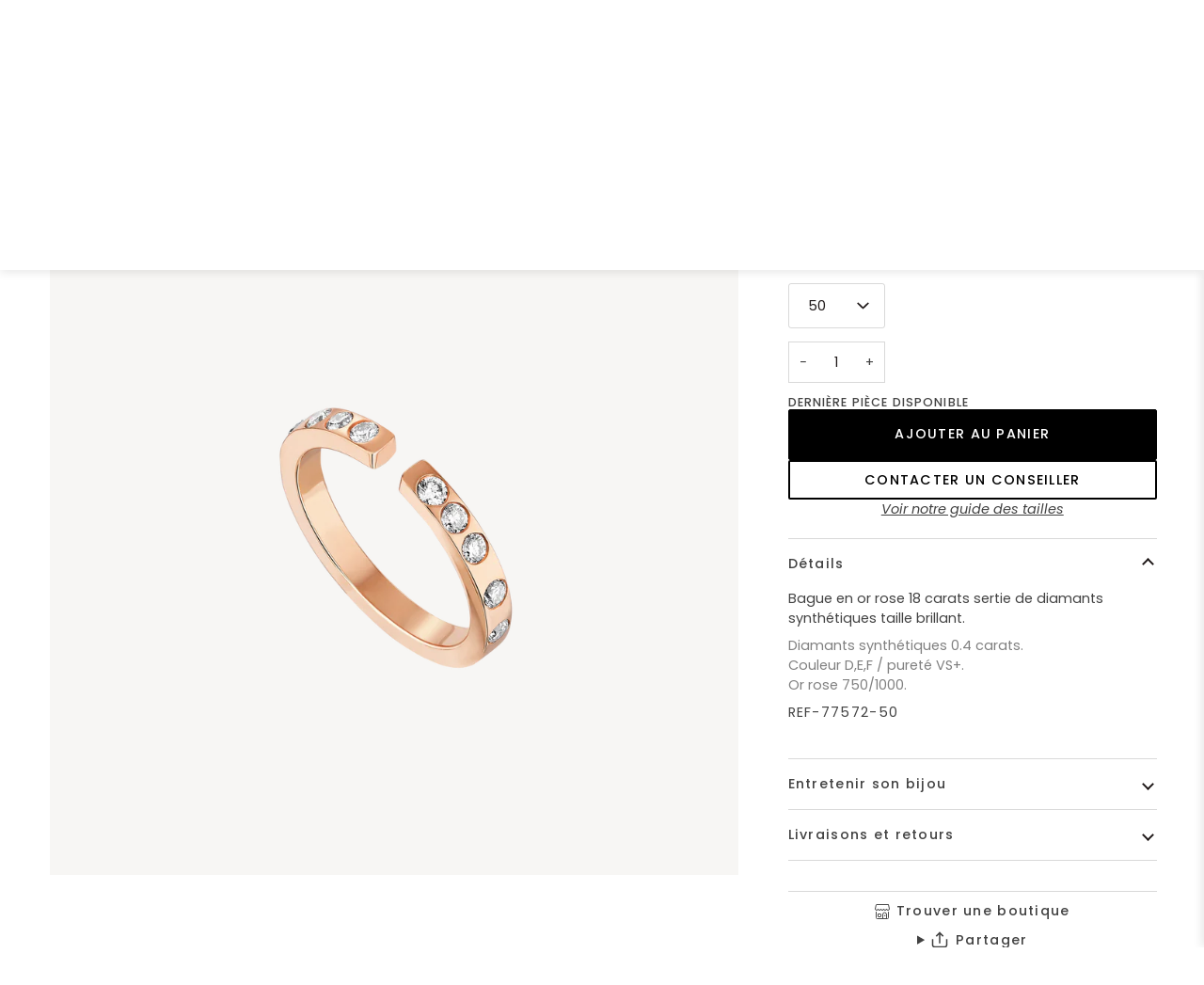

--- FILE ---
content_type: text/html; charset=utf-8
request_url: https://www.bijouxburma.com/products/bague-ouverte-diamants-synthetiques-or-rose-taille-brillant/
body_size: 42935
content:
<!doctype html>




<html
  class="no-js"
  lang="fr"
  ><head>



<!-- Google Tag Manager -->
<script>(function(w,d,s,l,i){w[l]=w[l]||[];w[l].push({'gtm.start':
new Date().getTime(),event:'gtm.js'});var f=d.getElementsByTagName(s)[0],
j=d.createElement(s),dl=l!='dataLayer'?'&l='+l:'';j.async=true;j.src=
'https://www.googletagmanager.com/gtm.js?id='+i+dl;f.parentNode.insertBefore(j,f);
})(window,document,'script','dataLayer','GTM-PDWC6J5');</script>
<!-- End Google Tag Manager -->

    <meta charset="utf-8">
    <meta http-equiv="X-UA-Compatible" content="IE=edge,chrome=1">
    <meta name="viewport" content="width=device-width,initial-scale=1,viewport-fit=cover">
    <meta name="theme-color" content="#000000"><link rel="canonical" href="https://www.bijouxburma.com/products/bague-ouverte-diamants-synthetiques-or-rose-taille-brillant"><!-- ======================= Pipeline Theme V7.2.1 ========================= -->

    <!-- Preloading ================================================================== -->

    <link
      rel="preconnect"
      href="https://cdn.shopify.com"
      crossorigin>
    <link rel="dns-prefetch" href="https://cdn.shopify.com">
    <link
      rel="preconnect"
      href="https://fonts.shopify.com"
      crossorigin>
    <link rel="dns-prefetch" href="https://fonts.shopifycdn.com">
    <link
      rel="preconnect"
      href="https://monorail-edge.shopifysvc.com"
      crossorigin>

    <link
      rel="preload"
      href="//www.bijouxburma.com/cdn/fonts/poppins/poppins_n4.0ba78fa5af9b0e1a374041b3ceaadf0a43b41362.woff2"
      as="font"
      type="font/woff2"
      crossorigin>
    <link
      rel="preload"
      href="//www.bijouxburma.com/cdn/fonts/tenor_sans/tenorsans_n4.966071a72c28462a9256039d3e3dc5b0cf314f65.woff2"
      as="font"
      type="font/woff2"
      crossorigin>
    <link
      rel="preload"
      href="//www.bijouxburma.com/cdn/fonts/poppins/poppins_n4.0ba78fa5af9b0e1a374041b3ceaadf0a43b41362.woff2"
      as="font"
      type="font/woff2"
      crossorigin>

    <link href="//www.bijouxburma.com/cdn/shop/t/21/assets/vendor.js?v=144118437607305429831749597800" as="script" rel="preload">
    <link href="//www.bijouxburma.com/cdn/shop/t/21/assets/theme.dev.js?v=63552786107451937151762771212" as="script" rel="preload">
    <link href="//www.bijouxburma.com/cdn/shop/t/21/assets/theme.css?v=71691298127237844411762771790" as="style" rel="preload">

    <!-- Title and description ================================================ --><link
        rel="shortcut icon"
        href="//www.bijouxburma.com/cdn/shop/files/favico_32x32.png?v=1740408177"
        type="image/png">
    

   
<meta name="description" content="Bague en or rose 18 carats sertie de diamants synthétiques taille brillant. Diamants synthétiques 0.4 carats.Couleur D,E,F / pureté VS+.Or rose 750/1000.">
    <!-- /snippets/social-meta-tags.liquid --><meta property="og:site_name" content="BURMA">
<meta property="og:url" content="https://www.bijouxburma.com/products/bague-ouverte-diamants-synthetiques-or-rose-taille-brillant">
<meta property="og:title" content="Bague Burma Fine Jewelry - Diamants Synthétiques">
<meta property="og:type" content="product">
<meta property="og:description" content="Bague en or rose 18 carats sertie de diamants synthétiques taille brillant. Diamants synthétiques 0.4 carats.Couleur D,E,F / pureté VS+.Or rose 750/1000."><meta property="og:price:amount" content="1.350,00">
  <meta property="og:price:currency" content="EUR">
      <meta property="og:image" content="http://www.bijouxburma.com/cdn/shop/products/Bague_or_rose_diamants_de_synthese_-_1250_-_Burma.png?v=1574347066">
      <meta property="og:image:secure_url" content="https://www.bijouxburma.com/cdn/shop/products/Bague_or_rose_diamants_de_synthese_-_1250_-_Burma.png?v=1574347066">
      <meta property="og:image:height" content="2362">
      <meta property="og:image:width" content="2362">
<meta property="twitter:image" content="http://www.bijouxburma.com/cdn/shop/products/Bague_or_rose_diamants_de_synthese_-_1250_-_Burma_1200x1200.png?v=1574347066">

<meta name="twitter:site" content="@">
<meta name="twitter:card" content="summary_large_image">
<meta name="twitter:title" content="Bague Burma Fine Jewelry - Diamants Synthétiques">
<meta name="twitter:description" content="Bague en or rose 18 carats sertie de diamants synthétiques taille brillant. Diamants synthétiques 0.4 carats.Couleur D,E,F / pureté VS+.Or rose 750/1000."><!-- CSS ================================================================== -->

    <link href="//www.bijouxburma.com/cdn/shop/t/21/assets/font-settings.css?v=153441618245468805551762185176" rel="stylesheet" type="text/css" media="all" />

    <!-- /snippets/css-variables.liquid -->


<style data-shopify>

:root {
/* ================ Layout Variables ================ */






--LAYOUT-WIDTH: 1450px;
--LAYOUT-GUTTER: 24px;
--LAYOUT-GUTTER-OFFSET: -24px;
--NAV-GUTTER: 15px;
--LAYOUT-OUTER: 50px;

/* ================ Product video ================ */

--COLOR-VIDEO-BG: #f2f2f2;


/* ================ Color Variables ================ */

/* === Backgrounds ===*/
--COLOR-BG: #ffffff;
--COLOR-BG-ACCENT: #f7f5f4;

/* === Text colors ===*/
--COLOR-TEXT-DARK: #1f1919;
--COLOR-TEXT: #424242;
--COLOR-TEXT-LIGHT: #7b7b7b;

/* === Bright color ===*/
--COLOR-PRIMARY: #000000;
--COLOR-PRIMARY-HOVER: #000000;
--COLOR-PRIMARY-FADE: rgba(0, 0, 0, 0.05);
--COLOR-PRIMARY-FADE-HOVER: rgba(0, 0, 0, 0.1);--COLOR-PRIMARY-OPPOSITE: #ffffff;

/* === Secondary/link Color ===*/
--COLOR-SECONDARY: #000000;
--COLOR-SECONDARY-HOVER: #000000;
--COLOR-SECONDARY-FADE: rgba(0, 0, 0, 0.05);
--COLOR-SECONDARY-FADE-HOVER: rgba(0, 0, 0, 0.1);--COLOR-SECONDARY-OPPOSITE: #ffffff;

/* === Shades of grey ===*/
--COLOR-A5:  rgba(66, 66, 66, 0.05);
--COLOR-A10: rgba(66, 66, 66, 0.1);
--COLOR-A20: rgba(66, 66, 66, 0.2);
--COLOR-A35: rgba(66, 66, 66, 0.35);
--COLOR-A50: rgba(66, 66, 66, 0.5);
--COLOR-A80: rgba(66, 66, 66, 0.8);
--COLOR-A90: rgba(66, 66, 66, 0.9);
--COLOR-A95: rgba(66, 66, 66, 0.95);


/* ================ Inverted Color Variables ================ */

--INVERSE-BG: #000000;
--INVERSE-BG-ACCENT: #1d1d1d;

/* === Text colors ===*/
--INVERSE-TEXT-DARK: #ffffff;
--INVERSE-TEXT: #ffffff;
--INVERSE-TEXT-LIGHT: #b3b3b3;

/* === Bright color ===*/
--INVERSE-PRIMARY: #d2815f;
--INVERSE-PRIMARY-HOVER: #c35121;
--INVERSE-PRIMARY-FADE: rgba(210, 129, 95, 0.05);
--INVERSE-PRIMARY-FADE-HOVER: rgba(210, 129, 95, 0.1);--INVERSE-PRIMARY-OPPOSITE: #000000;


/* === Second Color ===*/
--INVERSE-SECONDARY: #000000;
--INVERSE-SECONDARY-HOVER: #000000;
--INVERSE-SECONDARY-FADE: rgba(0, 0, 0, 0.05);
--INVERSE-SECONDARY-FADE-HOVER: rgba(0, 0, 0, 0.1);--INVERSE-SECONDARY-OPPOSITE: #ffffff;


/* === Shades of grey ===*/
--INVERSE-A5:  rgba(255, 255, 255, 0.05);
--INVERSE-A10: rgba(255, 255, 255, 0.1);
--INVERSE-A20: rgba(255, 255, 255, 0.2);
--INVERSE-A35: rgba(255, 255, 255, 0.3);
--INVERSE-A80: rgba(255, 255, 255, 0.8);
--INVERSE-A90: rgba(255, 255, 255, 0.9);
--INVERSE-A95: rgba(255, 255, 255, 0.95);


/* ================ Bright Color Variables ================ */

--BRIGHT-BG: #d2815f;
--BRIGHT-BG-ACCENT: #94553a;

/* === Text colors ===*/
--BRIGHT-TEXT-DARK: #ffffff;
--BRIGHT-TEXT: #ffffff;
--BRIGHT-TEXT-LIGHT: #f2d9cf;

/* === Bright color ===*/
--BRIGHT-PRIMARY: #ff763d;
--BRIGHT-PRIMARY-HOVER: #f04600;
--BRIGHT-PRIMARY-FADE: rgba(255, 118, 61, 0.05);
--BRIGHT-PRIMARY-FADE-HOVER: rgba(255, 118, 61, 0.1);--BRIGHT-PRIMARY-OPPOSITE: #000000;


/* === Second Color ===*/
--BRIGHT-SECONDARY: #3d5aff;
--BRIGHT-SECONDARY-HOVER: #0024f0;
--BRIGHT-SECONDARY-FADE: rgba(61, 90, 255, 0.05);
--BRIGHT-SECONDARY-FADE-HOVER: rgba(61, 90, 255, 0.1);--BRIGHT-SECONDARY-OPPOSITE: #ffffff;


/* === Shades of grey ===*/
--BRIGHT-A5:  rgba(255, 255, 255, 0.05);
--BRIGHT-A10: rgba(255, 255, 255, 0.1);
--BRIGHT-A20: rgba(255, 255, 255, 0.2);
--BRIGHT-A35: rgba(255, 255, 255, 0.3);
--BRIGHT-A80: rgba(255, 255, 255, 0.8);
--BRIGHT-A90: rgba(255, 255, 255, 0.9);
--BRIGHT-A95: rgba(255, 255, 255, 0.95);


/* === Account Bar ===*/
--COLOR-ANNOUNCEMENT-BG: #f7f5f4;
--COLOR-ANNOUNCEMENT-TEXT: #424242;

/* === Nav and dropdown link background ===*/
--COLOR-NAV: #ffffff;
--COLOR-NAV-TEXT: #000000;
--COLOR-NAV-TEXT-DARK: #000000;
--COLOR-NAV-TEXT-LIGHT: #4d4d4d;
--COLOR-NAV-BORDER: #f7f5f4;
--COLOR-NAV-A10: rgba(0, 0, 0, 0.1);
--COLOR-NAV-A50: rgba(0, 0, 0, 0.5);
--COLOR-HIGHLIGHT-LINK: #d2815f;

/* === Site Footer ===*/
--COLOR-FOOTER-BG: #424242;
--COLOR-FOOTER-TEXT: #ffffff;
--COLOR-FOOTER-A5: rgba(255, 255, 255, 0.05);
--COLOR-FOOTER-A15: rgba(255, 255, 255, 0.15);
--COLOR-FOOTER-A90: rgba(255, 255, 255, 0.9);

/* === Sub-Footer ===*/
--COLOR-SUB-FOOTER-BG: #1d1d1d;
--COLOR-SUB-FOOTER-TEXT: #dfdfdf;
--COLOR-SUB-FOOTER-A5: rgba(223, 223, 223, 0.05);
--COLOR-SUB-FOOTER-A15: rgba(223, 223, 223, 0.15);
--COLOR-SUB-FOOTER-A90: rgba(223, 223, 223, 0.9);

/* === Products ===*/
--PRODUCT-GRID-ASPECT-RATIO: 100%;
--COLOR-PRODUCT-BG: #f7f6f4;


/* === Product badges ===*/
--COLOR-BADGE: #ffffff;
--COLOR-BADGE-TEXT: #424242;
--COLOR-BADGE-TEXT-DARK: #1f1919;
--COLOR-BADGE-TEXT-HOVER: #686868;
--COLOR-BADGE-HAIRLINE: #f6f6f6;

/* === Product item slider ===*/--COLOR-PRODUCT-SLIDER: #ffffff;--COLOR-PRODUCT-SLIDER-OPPOSITE: rgba(13, 13, 13, 0.06);/* === disabled form colors ===*/
--COLOR-DISABLED-BG: #ececec;
--COLOR-DISABLED-TEXT: #bdbdbd;

--INVERSE-DISABLED-BG: #1a1a1a;
--INVERSE-DISABLED-TEXT: #595959;


/* === Tailwind RGBA Palette ===*/
--RGB-CANVAS: 255 255 255;
--RGB-CONTENT: 66 66 66;
--RGB-PRIMARY: 0 0 0;
--RGB-SECONDARY: 0 0 0;

--RGB-DARK-CANVAS: 0 0 0;
--RGB-DARK-CONTENT: 255 255 255;
--RGB-DARK-PRIMARY: 210 129 95;
--RGB-DARK-SECONDARY: 0 0 0;

--RGB-BRIGHT-CANVAS: 210 129 95;
--RGB-BRIGHT-CONTENT: 255 255 255;
--RGB-BRIGHT-PRIMARY: 255 118 61;
--RGB-BRIGHT-SECONDARY: 61 90 255;

--RGB-PRIMARY-CONTRAST: 255 255 255;
--RGB-SECONDARY-CONTRAST: 255 255 255;

--RGB-DARK-PRIMARY-CONTRAST: 0 0 0;
--RGB-DARK-SECONDARY-CONTRAST: 255 255 255;

--RGB-BRIGHT-PRIMARY-CONTRAST: 0 0 0;
--RGB-BRIGHT-SECONDARY-CONTRAST: 255 255 255;


/* === Button Radius === */
--BUTTON-RADIUS: 2px;


/* === Icon Stroke Width === */
--ICON-STROKE-WIDTH: 2px;


/* ================ Typography ================ */

--FONT-STACK-BODY: Poppins, sans-serif;
--FONT-STYLE-BODY: normal;
--FONT-WEIGHT-BODY: 400;
--FONT-WEIGHT-BODY-BOLD: 500;
--FONT-ADJUST-BODY: 1.0;

  --FONT-BODY-TRANSFORM: none;
  --FONT-BODY-LETTER-SPACING: normal;


--FONT-STACK-HEADING: "Tenor Sans", sans-serif;
--FONT-STYLE-HEADING: normal;
--FONT-WEIGHT-HEADING: 400;
--FONT-WEIGHT-HEADING-BOLD: 700;
--FONT-ADJUST-HEADING: 1.0;

  --FONT-HEADING-TRANSFORM: uppercase;
  --FONT-HEADING-LETTER-SPACING: 0.09em;

--FONT-STACK-ACCENT: Poppins, sans-serif;
--FONT-STYLE-ACCENT: normal;
--FONT-WEIGHT-ACCENT: 400;
--FONT-WEIGHT-ACCENT-BOLD: 500;
--FONT-ADJUST-ACCENT: 1.1;

  --FONT-ACCENT-TRANSFORM: uppercase;
  --FONT-ACCENT-LETTER-SPACING: 0.09em;

--TYPE-STACK-NAV: Poppins, sans-serif;
--TYPE-STYLE-NAV: normal;
--TYPE-ADJUST-NAV: 1.1;
--TYPE-WEIGHT-NAV: 400;

  --FONT-NAV-TRANSFORM: uppercase;
  --FONT-NAV-LETTER-SPACING: 0.09em;

--TYPE-STACK-BUTTON: Poppins, sans-serif;
--TYPE-STYLE-BUTTON: normal;
--TYPE-ADJUST-BUTTON: 1.1;
--TYPE-WEIGHT-BUTTON: 500;

  --FONT-BUTTON-TRANSFORM: uppercase;
  --FONT-BUTTON-LETTER-SPACING: 0.09em;

--TYPE-STACK-KICKER: Poppins, sans-serif;
--TYPE-STYLE-KICKER: normal;
--TYPE-ADJUST-KICKER: 1.1;
--TYPE-WEIGHT-KICKER: 500;

  --FONT-KICKER-TRANSFORM: uppercase;
  --FONT-KICKER-LETTER-SPACING: 0.09em;


--ICO-SELECT: url('//www.bijouxburma.com/cdn/shop/t/21/assets/ico-select.svg?v=36999314594700400811749597834');

/* ================ Photo correction ================ */
--PHOTO-CORRECTION: 100%;



}


/* ================ Typography ================ */
/* ================ type-scale.com ============ */

/* 1.16 base 13 */
:root {
 --font-1: 10px;
 --font-2: 11.3px;
 --font-3: 12px;
 --font-4: 13px;
 --font-5: 15.5px;
 --font-6: 17px;
 --font-7: 20px;
 --font-8: 23.5px;
 --font-9: 27px;
 --font-10:32px;
 --font-11:37px;
 --font-12:43px;
 --font-13:49px;
 --font-14:57px;
 --font-15:67px;
}

/* 1.175 base 13.5 */
@media only screen and (min-width: 480px) and (max-width: 1099px) {
  :root {
    --font-1: 10px;
    --font-2: 11.5px;
    --font-3: 12.5px;
    --font-4: 13.5px;
    --font-5: 16px;
    --font-6: 18px;
    --font-7: 21px;
    --font-8: 25px;
    --font-9: 29px;
    --font-10:34px;
    --font-11:40px;
    --font-12:47px;
    --font-13:56px;
    --font-14:65px;
   --font-15:77px;
  }
}
/* 1.22 base 14.5 */
@media only screen and (min-width: 1100px) {
  :root {
    --font-1: 10px;
    --font-2: 11.5px;
    --font-3: 13px;
    --font-4: 14.5px;
    --font-5: 17.5px;
    --font-6: 22px;
    --font-7: 26px;
    --font-8: 32px;
    --font-9: 39px;
    --font-10:48px;
    --font-11:58px;
    --font-12:71px;
    --font-13:87px;
    --font-14:106px;
    --font-15:129px;
 }
}


</style>

    <link href="//www.bijouxburma.com/cdn/shop/t/21/assets/theme.css?v=71691298127237844411762771790" rel="stylesheet" type="text/css" media="all" />
<link href="//www.bijouxburma.com/cdn/shop/t/21/assets/product-sticky-bar.css?v=85656836675094198431762771212" rel="stylesheet" type="text/css" media="all" />
      <link href="//www.bijouxburma.com/cdn/shop/t/21/assets/custom-2025.css?v=121243947288203832521762771361" rel="stylesheet" type="text/css" media="all" />
<script>
          document.documentElement.className = document.documentElement.className.replace('no-js', 'js');

          let root = '/';
          if (root[root.length - 1] !== '/') {
      root = `${root}/`;
          }
          var theme = {
      routes: {
        root_url: root,
        cart: '/cart',
        cart_add_url: '/cart/add',
        product_recommendations_url: '/recommendations/products',
        account_addresses_url: '/account/addresses',
        predictive_search_url: '/search/suggest'
      },
      state: {
        cartOpen: null,
      },
      sizes: {
        small: 480,
        medium: 768,
        large: 1100,
        widescreen: 1400
      },
      assets: {
        photoswipe: '//www.bijouxburma.com/cdn/shop/t/21/assets/photoswipe.js?v=162613001030112971491749597785',
        smoothscroll: '//www.bijouxburma.com/cdn/shop/t/21/assets/smoothscroll.js?v=37906625415260927261749597791',
        swatches: '//www.bijouxburma.com/cdn/shop/t/21/assets/swatches.json?v=66699228461258065041749597793',
        noImage: '//www.bijouxburma.com/cdn/shopifycloud/storefront/assets/no-image-2048-a2addb12.gif',
        base: '//www.bijouxburma.com/cdn/shop/t/21/assets/'
      },
      strings: {
        swatchesKey: "Couleur",
        addToCart: "Ajouter au panier",
        estimateShipping: "Estimation des frais de port",
        noShippingAvailable: "Nous ne livrons pas à cette destination.",
        free: "Libérer",
        from: "À partir de",
        preOrder: "Pré-commander",
        soldOut: "Épuisé",
        new: "NEW",
        sale: "Soldes",
        subscription: "Abonnement",
        unavailable: "Non disponible",
        unitPrice: "Prix ​​unitaire",
        unitPriceSeparator: "par",
        stockout: "Tout le stock disponible est dans le panier",
        products: "Produits",
        pages: "Pages",
        collections: "Collections",
        resultsFor: "Résultats pour",
        noResultsFor: "Aucun résultat pour",
        articles: "Articles",
        successMessage: "Lien copié dans le presse-papiers",
        priceOnDemand: "SE RENSEIGNER",
      },
      settings: {
        badge_sale_type: "dollar",
        animate_hover: true,
        animate_scroll: false,
        show_locale_desktop: null,
        show_locale_mobile: null,
        show_currency_desktop: null,
        show_currency_mobile: null,
        currency_select_type: "country",
        currency_code_enable: false,
        cycle_images_hover_delay: 1.5
      },
      info: {
        name: 'pipeline'
      },
      version: '7.2.1',
      moneyFormat: "{{amount_with_comma_separator}}\u0026nbsp;€",
      shopCurrency: "EUR",
      currencyCode: "EUR"
          }
          let windowInnerHeight = window.innerHeight;
          document.documentElement.style.setProperty('--full-screen', `${windowInnerHeight}px`);
          document.documentElement.style.setProperty('--three-quarters', `${windowInnerHeight * 0.75}px`);
          document.documentElement.style.setProperty('--two-thirds', `${windowInnerHeight * 0.66}px`);
          document.documentElement.style.setProperty('--one-half', `${windowInnerHeight * 0.5}px`);
          document.documentElement.style.setProperty('--one-third', `${windowInnerHeight * 0.33}px`);
          document.documentElement.style.setProperty('--one-fifth', `${windowInnerHeight * 0.2}px`);

          window.isRTL = document.documentElement.getAttribute('dir') === 'rtl';
    </script><!-- Theme Javascript ============================================================== -->
    <script src="//www.bijouxburma.com/cdn/shop/t/21/assets/vendor.js?v=144118437607305429831749597800" defer="defer"></script>
    <script src="//www.bijouxburma.com/cdn/shop/t/21/assets/theme.dev.js?v=63552786107451937151762771212" defer="defer"></script>

    <script>
          (function () {
      function onPageShowEvents() {
        if ('requestIdleCallback' in window) {
          requestIdleCallback(initCartEvent, { timeout: 500 })
        } else {
          initCartEvent()
        }
        function initCartEvent(){
          window.fetch(window.theme.routes.cart + '.js')
          .then((response) => {
            if(!response.ok){
              throw {status: response.statusText};
            }
            return response.json();
          })
          .then((response) => {
            document.dispatchEvent(new CustomEvent('theme:cart:change', {
              detail: {
                cart: response,
              },
              bubbles: true,
            }));
            return response;
          })
          .catch((e) => {
            console.error(e);
          });
        }
      };
      window.onpageshow = onPageShowEvents;
          })();
    </script>

    <script type="text/javascript">
          if (window.MSInputMethodContext && document.documentMode) {
      var scripts = document.getElementsByTagName('script')[0];
      var polyfill = document.createElement("script");
      polyfill.defer = true;
      polyfill.src = "//www.bijouxburma.com/cdn/shop/t/21/assets/ie11.js?v=144489047535103983231749597783";

      scripts.parentNode.insertBefore(polyfill, scripts);
          }
  </script>

    <!-- Shopify app scripts =========================================================== -->
    
<script>

</script>

    <script>window.performance && window.performance.mark && window.performance.mark('shopify.content_for_header.start');</script><meta name="google-site-verification" content="szEZ9HKJPK1yk0N4ODT2pSQC6OqZ27ozAmaHzsHpuRE">
<meta name="facebook-domain-verification" content="oclo3t5u9lsivgsh8ef7hh8bxoa0pe">
<meta id="shopify-digital-wallet" name="shopify-digital-wallet" content="/2556297262/digital_wallets/dialog">
<link rel="alternate" hreflang="x-default" href="https://www.bijouxburma.com/products/bague-ouverte-diamants-synthetiques-or-rose-taille-brillant">
<link rel="alternate" hreflang="fr" href="https://www.bijouxburma.com/products/bague-ouverte-diamants-synthetiques-or-rose-taille-brillant">
<link rel="alternate" hreflang="en" href="https://www.bijouxburma.com/en/products/bague-3">
<link rel="alternate" type="application/json+oembed" href="https://www.bijouxburma.com/products/bague-ouverte-diamants-synthetiques-or-rose-taille-brillant.oembed">
<script async="async" src="/checkouts/internal/preloads.js?locale=fr-FR"></script>
<script id="shopify-features" type="application/json">{"accessToken":"42719b413384aec583c0225a28f70b03","betas":["rich-media-storefront-analytics"],"domain":"www.bijouxburma.com","predictiveSearch":true,"shopId":2556297262,"locale":"fr"}</script>
<script>var Shopify = Shopify || {};
Shopify.shop = "dev-burma.myshopify.com";
Shopify.locale = "fr";
Shopify.currency = {"active":"EUR","rate":"1.0"};
Shopify.country = "FR";
Shopify.theme = {"name":"Dev | 6.10.25 | eHouse - Fan","id":183407804747,"schema_name":"Pipeline","schema_version":"7.2.1","theme_store_id":null,"role":"main"};
Shopify.theme.handle = "null";
Shopify.theme.style = {"id":null,"handle":null};
Shopify.cdnHost = "www.bijouxburma.com/cdn";
Shopify.routes = Shopify.routes || {};
Shopify.routes.root = "/";</script>
<script type="module">!function(o){(o.Shopify=o.Shopify||{}).modules=!0}(window);</script>
<script>!function(o){function n(){var o=[];function n(){o.push(Array.prototype.slice.apply(arguments))}return n.q=o,n}var t=o.Shopify=o.Shopify||{};t.loadFeatures=n(),t.autoloadFeatures=n()}(window);</script>
<script id="shop-js-analytics" type="application/json">{"pageType":"product"}</script>
<script defer="defer" async type="module" src="//www.bijouxburma.com/cdn/shopifycloud/shop-js/modules/v2/client.init-shop-cart-sync_Lpn8ZOi5.fr.esm.js"></script>
<script defer="defer" async type="module" src="//www.bijouxburma.com/cdn/shopifycloud/shop-js/modules/v2/chunk.common_X4Hu3kma.esm.js"></script>
<script defer="defer" async type="module" src="//www.bijouxburma.com/cdn/shopifycloud/shop-js/modules/v2/chunk.modal_BV0V5IrV.esm.js"></script>
<script type="module">
  await import("//www.bijouxburma.com/cdn/shopifycloud/shop-js/modules/v2/client.init-shop-cart-sync_Lpn8ZOi5.fr.esm.js");
await import("//www.bijouxburma.com/cdn/shopifycloud/shop-js/modules/v2/chunk.common_X4Hu3kma.esm.js");
await import("//www.bijouxburma.com/cdn/shopifycloud/shop-js/modules/v2/chunk.modal_BV0V5IrV.esm.js");

  window.Shopify.SignInWithShop?.initShopCartSync?.({"fedCMEnabled":true,"windoidEnabled":true});

</script>
<script>(function() {
  var isLoaded = false;
  function asyncLoad() {
    if (isLoaded) return;
    isLoaded = true;
    var urls = ["https:\/\/d2ri8b9356zs03.cloudfront.net\/js\/gdpr_cookie_consent.min.js?shop=dev-burma.myshopify.com","https:\/\/d23dclunsivw3h.cloudfront.net\/redirect-app.js?shop=dev-burma.myshopify.com","https:\/\/zooomyapps.com\/wishlist\/ZooomyOrders.js?shop=dev-burma.myshopify.com","https:\/\/static.klaviyo.com\/onsite\/js\/klaviyo.js?company_id=YyWEvJ\u0026shop=dev-burma.myshopify.com","https:\/\/storage.nfcube.com\/instafeed-bd2c17fb92aac2db625db3e43341f37a.js?shop=dev-burma.myshopify.com"];
    for (var i = 0; i < urls.length; i++) {
      var s = document.createElement('script');
      s.type = 'text/javascript';
      s.async = true;
      s.src = urls[i];
      var x = document.getElementsByTagName('script')[0];
      x.parentNode.insertBefore(s, x);
    }
  };
  if(window.attachEvent) {
    window.attachEvent('onload', asyncLoad);
  } else {
    window.addEventListener('load', asyncLoad, false);
  }
})();</script>
<script id="__st">var __st={"a":2556297262,"offset":3600,"reqid":"5a5fdece-ce9d-4aa3-ada3-a4f5dd4dcd44-1769758004","pageurl":"www.bijouxburma.com\/products\/bague-ouverte-diamants-synthetiques-or-rose-taille-brillant","u":"9e8a8c9a8669","p":"product","rtyp":"product","rid":4358823936046};</script>
<script>window.ShopifyPaypalV4VisibilityTracking = true;</script>
<script id="captcha-bootstrap">!function(){'use strict';const t='contact',e='account',n='new_comment',o=[[t,t],['blogs',n],['comments',n],[t,'customer']],c=[[e,'customer_login'],[e,'guest_login'],[e,'recover_customer_password'],[e,'create_customer']],r=t=>t.map((([t,e])=>`form[action*='/${t}']:not([data-nocaptcha='true']) input[name='form_type'][value='${e}']`)).join(','),a=t=>()=>t?[...document.querySelectorAll(t)].map((t=>t.form)):[];function s(){const t=[...o],e=r(t);return a(e)}const i='password',u='form_key',d=['recaptcha-v3-token','g-recaptcha-response','h-captcha-response',i],f=()=>{try{return window.sessionStorage}catch{return}},m='__shopify_v',_=t=>t.elements[u];function p(t,e,n=!1){try{const o=window.sessionStorage,c=JSON.parse(o.getItem(e)),{data:r}=function(t){const{data:e,action:n}=t;return t[m]||n?{data:e,action:n}:{data:t,action:n}}(c);for(const[e,n]of Object.entries(r))t.elements[e]&&(t.elements[e].value=n);n&&o.removeItem(e)}catch(o){console.error('form repopulation failed',{error:o})}}const l='form_type',E='cptcha';function T(t){t.dataset[E]=!0}const w=window,h=w.document,L='Shopify',v='ce_forms',y='captcha';let A=!1;((t,e)=>{const n=(g='f06e6c50-85a8-45c8-87d0-21a2b65856fe',I='https://cdn.shopify.com/shopifycloud/storefront-forms-hcaptcha/ce_storefront_forms_captcha_hcaptcha.v1.5.2.iife.js',D={infoText:'Protégé par hCaptcha',privacyText:'Confidentialité',termsText:'Conditions'},(t,e,n)=>{const o=w[L][v],c=o.bindForm;if(c)return c(t,g,e,D).then(n);var r;o.q.push([[t,g,e,D],n]),r=I,A||(h.body.append(Object.assign(h.createElement('script'),{id:'captcha-provider',async:!0,src:r})),A=!0)});var g,I,D;w[L]=w[L]||{},w[L][v]=w[L][v]||{},w[L][v].q=[],w[L][y]=w[L][y]||{},w[L][y].protect=function(t,e){n(t,void 0,e),T(t)},Object.freeze(w[L][y]),function(t,e,n,w,h,L){const[v,y,A,g]=function(t,e,n){const i=e?o:[],u=t?c:[],d=[...i,...u],f=r(d),m=r(i),_=r(d.filter((([t,e])=>n.includes(e))));return[a(f),a(m),a(_),s()]}(w,h,L),I=t=>{const e=t.target;return e instanceof HTMLFormElement?e:e&&e.form},D=t=>v().includes(t);t.addEventListener('submit',(t=>{const e=I(t);if(!e)return;const n=D(e)&&!e.dataset.hcaptchaBound&&!e.dataset.recaptchaBound,o=_(e),c=g().includes(e)&&(!o||!o.value);(n||c)&&t.preventDefault(),c&&!n&&(function(t){try{if(!f())return;!function(t){const e=f();if(!e)return;const n=_(t);if(!n)return;const o=n.value;o&&e.removeItem(o)}(t);const e=Array.from(Array(32),(()=>Math.random().toString(36)[2])).join('');!function(t,e){_(t)||t.append(Object.assign(document.createElement('input'),{type:'hidden',name:u})),t.elements[u].value=e}(t,e),function(t,e){const n=f();if(!n)return;const o=[...t.querySelectorAll(`input[type='${i}']`)].map((({name:t})=>t)),c=[...d,...o],r={};for(const[a,s]of new FormData(t).entries())c.includes(a)||(r[a]=s);n.setItem(e,JSON.stringify({[m]:1,action:t.action,data:r}))}(t,e)}catch(e){console.error('failed to persist form',e)}}(e),e.submit())}));const S=(t,e)=>{t&&!t.dataset[E]&&(n(t,e.some((e=>e===t))),T(t))};for(const o of['focusin','change'])t.addEventListener(o,(t=>{const e=I(t);D(e)&&S(e,y())}));const B=e.get('form_key'),M=e.get(l),P=B&&M;t.addEventListener('DOMContentLoaded',(()=>{const t=y();if(P)for(const e of t)e.elements[l].value===M&&p(e,B);[...new Set([...A(),...v().filter((t=>'true'===t.dataset.shopifyCaptcha))])].forEach((e=>S(e,t)))}))}(h,new URLSearchParams(w.location.search),n,t,e,['guest_login'])})(!0,!0)}();</script>
<script integrity="sha256-4kQ18oKyAcykRKYeNunJcIwy7WH5gtpwJnB7kiuLZ1E=" data-source-attribution="shopify.loadfeatures" defer="defer" src="//www.bijouxburma.com/cdn/shopifycloud/storefront/assets/storefront/load_feature-a0a9edcb.js" crossorigin="anonymous"></script>
<script data-source-attribution="shopify.dynamic_checkout.dynamic.init">var Shopify=Shopify||{};Shopify.PaymentButton=Shopify.PaymentButton||{isStorefrontPortableWallets:!0,init:function(){window.Shopify.PaymentButton.init=function(){};var t=document.createElement("script");t.src="https://www.bijouxburma.com/cdn/shopifycloud/portable-wallets/latest/portable-wallets.fr.js",t.type="module",document.head.appendChild(t)}};
</script>
<script data-source-attribution="shopify.dynamic_checkout.buyer_consent">
  function portableWalletsHideBuyerConsent(e){var t=document.getElementById("shopify-buyer-consent"),n=document.getElementById("shopify-subscription-policy-button");t&&n&&(t.classList.add("hidden"),t.setAttribute("aria-hidden","true"),n.removeEventListener("click",e))}function portableWalletsShowBuyerConsent(e){var t=document.getElementById("shopify-buyer-consent"),n=document.getElementById("shopify-subscription-policy-button");t&&n&&(t.classList.remove("hidden"),t.removeAttribute("aria-hidden"),n.addEventListener("click",e))}window.Shopify?.PaymentButton&&(window.Shopify.PaymentButton.hideBuyerConsent=portableWalletsHideBuyerConsent,window.Shopify.PaymentButton.showBuyerConsent=portableWalletsShowBuyerConsent);
</script>
<script data-source-attribution="shopify.dynamic_checkout.cart.bootstrap">document.addEventListener("DOMContentLoaded",(function(){function t(){return document.querySelector("shopify-accelerated-checkout-cart, shopify-accelerated-checkout")}if(t())Shopify.PaymentButton.init();else{new MutationObserver((function(e,n){t()&&(Shopify.PaymentButton.init(),n.disconnect())})).observe(document.body,{childList:!0,subtree:!0})}}));
</script>

<script>window.performance && window.performance.mark && window.performance.mark('shopify.content_for_header.end');</script>


  <link href="//www.bijouxburma.com/cdn/shop/t/21/assets/filter-menu.css?v=147127127572221388721749597834" rel="stylesheet" type="text/css" media="all" />
<script src="//www.bijouxburma.com/cdn/shop/t/21/assets/filter-menu.js?v=121436412604812436471749597780" type="text/javascript"></script>



<script defer src="https://cdnjs.cloudflare.com/ajax/libs/jquery/3.3.1/jquery.min.js" integrity="sha256-FgpCb/KJQlLNfOu91ta32o/NMZxltwRo8QtmkMRdAu8=" crossorigin="anonymous"></script>
<!-- BEGIN app block: shopify://apps/power-tools-filter-menu/blocks/sticky/6ae6bf19-7d76-44e9-9e0e-5df155960acd --><script>
  (window.powerToolsSettings = window.powerToolsSettings || {})
  Object.assign(window.powerToolsSettings, { ptStickyModeMinWidth: "767", ptStickyOffset: "25", ptStickySelector: ".pt-filter-menu-section", ptStickyMode: "pt-sticky" });
</script>
<style>
@media screen and (min-width: 767px) {
  .pt-filter-menu-section.pt-sticky {
    position: sticky !important;
    position: -webkit-sticky !important;
    top: 25px;
    max-height: calc(90vh - 25px);
    overflow-y: auto;
    overflow-x: hidden;
  }
}
</style>
<!-- END app block --><!-- BEGIN app block: shopify://apps/power-tools-filter-menu/blocks/small-box/6ae6bf19-7d76-44e9-9e0e-5df155960acd --><style>
  .pt-display-smallbox ul li {
    background-color: #FFFFFF;border: 1px solid #00a5fd;border-radius: 3px;
  }
  .pt-display-smallbox ul li .collection-name {
    font-size: 13px;
  }
  .pt-display-smallbox ul li.selected {
    background-color: #00a5fd;
  }
  .pt-display-smallbox ul li.selected a {
    color: #FFFFFF;
  }
  .pt-display-smallbox ul li:hover {
    background-color: #00a5fd;
  }
  .pt-display-smallbox ul li:hover a {
    color: #FFFFFF;
  }
</style>
<!-- END app block --><!-- BEGIN app block: shopify://apps/power-tools-filter-menu/blocks/view-more/6ae6bf19-7d76-44e9-9e0e-5df155960acd --><script>
  (window.powerToolsSettings = window.powerToolsSettings || {}).classes = (window.powerToolsSettings.classes || []).concat("view-more-enabled");
  Object.assign(window.powerToolsSettings, { ptViewMoreMaxCount: '10', ptViewMoreText: '' });
</script>

<!-- END app block --><!-- BEGIN app block: shopify://apps/power-tools-filter-menu/blocks/drawer/6ae6bf19-7d76-44e9-9e0e-5df155960acd --><script>
  (window.powerToolsSettings = window.powerToolsSettings || {}).classes = (window.powerToolsSettings.classes || []).concat(['pt-filter-drawer-active']);
  window.powerToolsSettings.drawerEnabled = true;
  window.powerToolsSettings.drawerEnableMobileOnly = false
</script>
<!-- BEGIN app snippet: filter-menu-drawer-css --><style>
  .pt-drawer-container .pt-filter-drawer .pt-filter-drawer-header {
    text-transform: uppercase;
    background-color: #000000;
    color: #ffffff;
  }
  .pt-filter-drawer-btn {
    padding: 5px 20px;
    background-color: #ffffff;
    border: 1px solid #000000;
    border-radius: 3px;
    color: #000000;
    font-size: 13px;
    line-height: 17px;
    
    font-weight: 300;
    text-transform: uppercase;
  }
  .pt-filter-drawer-btn:hover {
    background-color: #000000;
    color: #ffffff;
  }
  .pt-drawer-container .pt-filter-drawer .filter-menu {
    padding: 15px;
  }
  .pt-drawer-container .pt-filter-drawer {
    background-color: #ffffff;
  }
  .pt-drawer-container .pt-filter-drawer .pt-filter-drawer-close-btn:after {
    color: #ffffff
  }
  .pt-drawer-container .pt-filter-drawer .filter-group-pt-apply-group {
    background-color: #ffffff;
    padding: 15px;
  }
</style><!-- END app snippet -->
<!-- END app block --><!-- BEGIN app block: shopify://apps/smart-seo/blocks/smartseo/7b0a6064-ca2e-4392-9a1d-8c43c942357b --><meta name="smart-seo-integrated" content="true" /><!-- metatagsSavedToSEOFields: false --><!-- BEGIN app snippet: smartseo.product.metatags --><!-- product_seo_template_metafield:  --><title>Bague Burma Fine Jewelry - Diamants Synthétiques</title>
<meta name="description" content="Bague en or rose 18 carats sertie de diamants synthétiques taille brillant. Diamants synthétiques 0.4 carats.Couleur D,E,F / pureté VS+.Or rose 750/1000." />
<meta name="smartseo-timestamp" content="0" /><!-- END app snippet --><!-- END app block --><!-- BEGIN app block: shopify://apps/swift-speed-optimize/blocks/swift-seo/a10b8339-a20a-4621-a093-32380d49773b -->






  <!-- BEGIN app snippet: blogs-structure --><!-- END app snippet -->




















<!-- END app block --><!-- BEGIN app block: shopify://apps/power-tools-filter-menu/blocks/ajax/6ae6bf19-7d76-44e9-9e0e-5df155960acd --><script>
  (window.powerToolsSettings = window.powerToolsSettings || {}).classes = (window.powerToolsSettings.classes || []).concat(["pt-ajax-enabled"]);
  Object.assign(window.powerToolsSettings, { ptAjaxEnabled: true, ptAjaxSelector: 'main', ptAjaxScript: function() { ; } });
</script>
<script defer src="https://cdn.shopify.com/extensions/7139b1fe-57f0-40b7-b379-0e31906c0822/power-tools-filter-menu-26/assets/pt-pjax.js"></script>
<!-- END app block --><!-- BEGIN app block: shopify://apps/power-tools-filter-menu/blocks/colors/6ae6bf19-7d76-44e9-9e0e-5df155960acd --><script>
  (window.powerToolsSettings = window.powerToolsSettings || {}).classes = (window.powerToolsSettings.classes || []).concat(["swatch-type-swatch"]);
</script>
<!-- BEGIN app snippet: filter-menu-colors-css --><style>
  .pt_hidden_by_embed { display: none!important; }

  .filter-menu {
    background-color: rgba(0,0,0,0);
    border-radius: 3px;
    padding: 0px;
    border: 1px solid rgba(0,0,0,0);
  }
  .filter-group .filter-clear {
    background-color: #EEE;
    color: #222;
  }
  .filter-group .filter-clear:hover {
    background-color: #DDD;
    color: #222;
  }
  .filter-group h4 {
    color: #222;
    border-bottom: 1px solid #DDD;
  }
  .filter-group + .filter-group h4 {
    border-top: 1px solid rgba(0,0,0,0);
  }
  .filter-group li a {
    text-indent: -21px;
    padding-left: 21px;
  }
  .filter-group li a, .filter-group li a:visited, .filter-group .collection-count {
    color: #222;
  }
  .filter-group .collection-count {
    color: #888;
  }
  .filter-group li.selected a {
    color: #333;
  }
  .filter-group li:hover a {
    color: #444;
  }
  i.check-icon,
  .pt-display-dropdown .filter-clear,
  .pt-display-dropdown .menu-trigger:after,
  .filter-group h4:after {
    color: #888;
  }
  .selected i.check-icon {
    color: #444;
  }
  i.check-icon:before,
  .pt-display-dropdown .filter-clear:before {
    content: "\e800";
    vertical-align: middle;
    height: 17px;
    line-height: 17px;
    width: 17px;
    font-size: 15px;
  }
  .is-safari i.check-icon:before {
    vertical-align: bottom;
  }
  a:hover i.check-icon:before {
    content: "\e801";
  }
  .selected i.check-icon:before {
    content: "\e802";
  }
  .selected a:hover i.check-icon:before {
    content: "\e803";
  }
  
  .pt-display-swatch ul li .collection-name {
    min-height: 17px;
  
    width: 27px;
    min-height: 27px;
  
  }
  .pt-display-swatch i.check-icon:before {
    content: "\e812";
  
    height: 27px;
    line-height: 27px;
    width: 27px;
    font-size: 25px;
  
  }
  .pt-display-swatch a:hover i.check-icon:before {
    content: "\e813";
  }
  .pt-display-swatch .selected i.check-icon:before {
    content: "\e814";
  }
  .pt-display-swatch .selected a:hover i.check-icon:before {
    content: "\e815";
  }.pt-display-swatch ul .filter-active-color-royal-blue .collection-name .check-icon,
  .pt-display-swatch ul .filter-active-colour-royal-blue .collection-name .check-icon,
  .pt-display-swatch ul .filter-active-royal-blue .collection-name .check-icon,
  .pt-display-swatch ul .filter-active-color_royal-blue .collection-name .check-icon,
  .pt-display-swatch ul .filter-active-colour_royal-blue .collection-name .check-icon {
    color: #4169e1;
  }.pt-display-swatch ul .filter-active-color-ivory .collection-name .check-icon,
  .pt-display-swatch ul .filter-active-colour-ivory .collection-name .check-icon,
  .pt-display-swatch ul .filter-active-ivory .collection-name .check-icon,
  .pt-display-swatch ul .filter-active-color_ivory .collection-name .check-icon,
  .pt-display-swatch ul .filter-active-colour_ivory .collection-name .check-icon {
    color: #FFFFF0;
  }.pt-display-swatch ul .filter-active-color-lavender .collection-name .check-icon,
  .pt-display-swatch ul .filter-active-colour-lavender .collection-name .check-icon,
  .pt-display-swatch ul .filter-active-lavender .collection-name .check-icon,
  .pt-display-swatch ul .filter-active-color_lavender .collection-name .check-icon,
  .pt-display-swatch ul .filter-active-colour_lavender .collection-name .check-icon {
    color: #E6E6FA;
  }.pt-display-swatch ul .filter-active-color-lilac .collection-name .check-icon,
  .pt-display-swatch ul .filter-active-colour-lilac .collection-name .check-icon,
  .pt-display-swatch ul .filter-active-lilac .collection-name .check-icon,
  .pt-display-swatch ul .filter-active-color_lilac .collection-name .check-icon,
  .pt-display-swatch ul .filter-active-colour_lilac .collection-name .check-icon {
    color: #c8a2c8;
  }.pt-display-swatch ul .filter-active-color-plum .collection-name .check-icon,
  .pt-display-swatch ul .filter-active-colour-plum .collection-name .check-icon,
  .pt-display-swatch ul .filter-active-plum .collection-name .check-icon,
  .pt-display-swatch ul .filter-active-color_plum .collection-name .check-icon,
  .pt-display-swatch ul .filter-active-colour_plum .collection-name .check-icon {
    color: #DDA0DD;
  }.pt-display-swatch ul .filter-active-color-fuchsia .collection-name .check-icon,
  .pt-display-swatch ul .filter-active-colour-fuchsia .collection-name .check-icon,
  .pt-display-swatch ul .filter-active-fuchsia .collection-name .check-icon,
  .pt-display-swatch ul .filter-active-color_fuchsia .collection-name .check-icon,
  .pt-display-swatch ul .filter-active-colour_fuchsia .collection-name .check-icon {
    color: #FF00FF;
  }.pt-display-swatch ul .filter-active-color-magenta .collection-name .check-icon,
  .pt-display-swatch ul .filter-active-colour-magenta .collection-name .check-icon,
  .pt-display-swatch ul .filter-active-magenta .collection-name .check-icon,
  .pt-display-swatch ul .filter-active-color_magenta .collection-name .check-icon,
  .pt-display-swatch ul .filter-active-colour_magenta .collection-name .check-icon {
    color: #FF00FF;
  }.pt-display-swatch ul .filter-active-color-indigo .collection-name .check-icon,
  .pt-display-swatch ul .filter-active-colour-indigo .collection-name .check-icon,
  .pt-display-swatch ul .filter-active-indigo .collection-name .check-icon,
  .pt-display-swatch ul .filter-active-color_indigo .collection-name .check-icon,
  .pt-display-swatch ul .filter-active-colour_indigo .collection-name .check-icon {
    color: #4B0082;
  }.pt-display-swatch ul .filter-active-color-peach .collection-name .check-icon,
  .pt-display-swatch ul .filter-active-colour-peach .collection-name .check-icon,
  .pt-display-swatch ul .filter-active-peach .collection-name .check-icon,
  .pt-display-swatch ul .filter-active-color_peach .collection-name .check-icon,
  .pt-display-swatch ul .filter-active-colour_peach .collection-name .check-icon {
    color: #FFDAB9;
  }.pt-display-swatch ul .filter-active-color-grape .collection-name .check-icon,
  .pt-display-swatch ul .filter-active-colour-grape .collection-name .check-icon,
  .pt-display-swatch ul .filter-active-grape .collection-name .check-icon,
  .pt-display-swatch ul .filter-active-color_grape .collection-name .check-icon,
  .pt-display-swatch ul .filter-active-colour_grape .collection-name .check-icon {
    color: #8B008B;
  }.pt-display-swatch ul .filter-active-color-teal .collection-name .check-icon,
  .pt-display-swatch ul .filter-active-colour-teal .collection-name .check-icon,
  .pt-display-swatch ul .filter-active-teal .collection-name .check-icon,
  .pt-display-swatch ul .filter-active-color_teal .collection-name .check-icon,
  .pt-display-swatch ul .filter-active-colour_teal .collection-name .check-icon {
    color: #008080;
  }.pt-display-swatch ul .filter-active-color-cyan .collection-name .check-icon,
  .pt-display-swatch ul .filter-active-colour-cyan .collection-name .check-icon,
  .pt-display-swatch ul .filter-active-cyan .collection-name .check-icon,
  .pt-display-swatch ul .filter-active-color_cyan .collection-name .check-icon,
  .pt-display-swatch ul .filter-active-colour_cyan .collection-name .check-icon {
    color: #00FFFF;
  }.pt-display-swatch ul .filter-active-color-champagne .collection-name .check-icon,
  .pt-display-swatch ul .filter-active-colour-champagne .collection-name .check-icon,
  .pt-display-swatch ul .filter-active-champagne .collection-name .check-icon,
  .pt-display-swatch ul .filter-active-color_champagne .collection-name .check-icon,
  .pt-display-swatch ul .filter-active-colour_champagne .collection-name .check-icon {
    color: #fad6a5;
  }.pt-display-swatch ul .filter-active-color-beige .collection-name .check-icon,
  .pt-display-swatch ul .filter-active-colour-beige .collection-name .check-icon,
  .pt-display-swatch ul .filter-active-beige .collection-name .check-icon,
  .pt-display-swatch ul .filter-active-color_beige .collection-name .check-icon,
  .pt-display-swatch ul .filter-active-colour_beige .collection-name .check-icon {
    color: #e4caab;
  }.pt-display-swatch ul .filter-active-color-black .collection-name .check-icon,
  .pt-display-swatch ul .filter-active-colour-black .collection-name .check-icon,
  .pt-display-swatch ul .filter-active-black .collection-name .check-icon,
  .pt-display-swatch ul .filter-active-color_black .collection-name .check-icon,
  .pt-display-swatch ul .filter-active-colour_black .collection-name .check-icon {
    color: #222;
  }.pt-display-swatch ul .filter-active-color-blue .collection-name .check-icon,
  .pt-display-swatch ul .filter-active-colour-blue .collection-name .check-icon,
  .pt-display-swatch ul .filter-active-blue .collection-name .check-icon,
  .pt-display-swatch ul .filter-active-color_blue .collection-name .check-icon,
  .pt-display-swatch ul .filter-active-colour_blue .collection-name .check-icon {
    color: #5566FF;
  }.pt-display-swatch ul .filter-active-color-brown .collection-name .check-icon,
  .pt-display-swatch ul .filter-active-colour-brown .collection-name .check-icon,
  .pt-display-swatch ul .filter-active-brown .collection-name .check-icon,
  .pt-display-swatch ul .filter-active-color_brown .collection-name .check-icon,
  .pt-display-swatch ul .filter-active-colour_brown .collection-name .check-icon {
    color: #7a4a38;
  }.pt-display-swatch ul .filter-active-color-camel .collection-name .check-icon,
  .pt-display-swatch ul .filter-active-colour-camel .collection-name .check-icon,
  .pt-display-swatch ul .filter-active-camel .collection-name .check-icon,
  .pt-display-swatch ul .filter-active-color_camel .collection-name .check-icon,
  .pt-display-swatch ul .filter-active-colour_camel .collection-name .check-icon {
    color: #c9802b;
  }.pt-display-swatch ul .filter-active-color-clear .collection-name .check-icon,
  .pt-display-swatch ul .filter-active-colour-clear .collection-name .check-icon,
  .pt-display-swatch ul .filter-active-clear .collection-name .check-icon,
  .pt-display-swatch ul .filter-active-color_clear .collection-name .check-icon,
  .pt-display-swatch ul .filter-active-colour_clear .collection-name .check-icon {
    color: #e6f5f5;
  }.pt-display-swatch ul .filter-active-color-gold .collection-name .check-icon,
  .pt-display-swatch ul .filter-active-colour-gold .collection-name .check-icon,
  .pt-display-swatch ul .filter-active-gold .collection-name .check-icon,
  .pt-display-swatch ul .filter-active-color_gold .collection-name .check-icon,
  .pt-display-swatch ul .filter-active-colour_gold .collection-name .check-icon {
    color: gold;
  }.pt-display-swatch ul .filter-active-color-green .collection-name .check-icon,
  .pt-display-swatch ul .filter-active-colour-green .collection-name .check-icon,
  .pt-display-swatch ul .filter-active-green .collection-name .check-icon,
  .pt-display-swatch ul .filter-active-color_green .collection-name .check-icon,
  .pt-display-swatch ul .filter-active-colour_green .collection-name .check-icon {
    color: #55DD99;
  }.pt-display-swatch ul .filter-active-color-gray .collection-name .check-icon,
  .pt-display-swatch ul .filter-active-colour-gray .collection-name .check-icon,
  .pt-display-swatch ul .filter-active-gray .collection-name .check-icon,
  .pt-display-swatch ul .filter-active-color_gray .collection-name .check-icon,
  .pt-display-swatch ul .filter-active-colour_gray .collection-name .check-icon {
    color: #999;
  }.pt-display-swatch ul .filter-active-color-grey .collection-name .check-icon,
  .pt-display-swatch ul .filter-active-colour-grey .collection-name .check-icon,
  .pt-display-swatch ul .filter-active-grey .collection-name .check-icon,
  .pt-display-swatch ul .filter-active-color_grey .collection-name .check-icon,
  .pt-display-swatch ul .filter-active-colour_grey .collection-name .check-icon {
    color: #999;
  }.pt-display-swatch ul .filter-active-color-leopard .collection-name .check-icon,
  .pt-display-swatch ul .filter-active-colour-leopard .collection-name .check-icon,
  .pt-display-swatch ul .filter-active-leopard .collection-name .check-icon,
  .pt-display-swatch ul .filter-active-color_leopard .collection-name .check-icon,
  .pt-display-swatch ul .filter-active-colour_leopard .collection-name .check-icon {
    color: #eb9e48;
  }.pt-display-swatch ul .filter-active-color-mint .collection-name .check-icon,
  .pt-display-swatch ul .filter-active-colour-mint .collection-name .check-icon,
  .pt-display-swatch ul .filter-active-mint .collection-name .check-icon,
  .pt-display-swatch ul .filter-active-color_mint .collection-name .check-icon,
  .pt-display-swatch ul .filter-active-colour_mint .collection-name .check-icon {
    color: #7bdea7;
  }.pt-display-swatch ul .filter-active-color-multi .collection-name .check-icon,
  .pt-display-swatch ul .filter-active-colour-multi .collection-name .check-icon,
  .pt-display-swatch ul .filter-active-multi .collection-name .check-icon,
  .pt-display-swatch ul .filter-active-color_multi .collection-name .check-icon,
  .pt-display-swatch ul .filter-active-colour_multi .collection-name .check-icon {
    color: #eb9e48;
  }.pt-display-swatch ul .filter-active-color-multi-color .collection-name .check-icon,
  .pt-display-swatch ul .filter-active-colour-multi-color .collection-name .check-icon,
  .pt-display-swatch ul .filter-active-multi-color .collection-name .check-icon,
  .pt-display-swatch ul .filter-active-color_multi-color .collection-name .check-icon,
  .pt-display-swatch ul .filter-active-colour_multi-color .collection-name .check-icon {
    color: #eb9e48;
  }.pt-display-swatch ul .filter-active-color-mustard .collection-name .check-icon,
  .pt-display-swatch ul .filter-active-colour-mustard .collection-name .check-icon,
  .pt-display-swatch ul .filter-active-mustard .collection-name .check-icon,
  .pt-display-swatch ul .filter-active-color_mustard .collection-name .check-icon,
  .pt-display-swatch ul .filter-active-colour_mustard .collection-name .check-icon {
    color: mustard;
  }.pt-display-swatch ul .filter-active-color-navy-blue .collection-name .check-icon,
  .pt-display-swatch ul .filter-active-colour-navy-blue .collection-name .check-icon,
  .pt-display-swatch ul .filter-active-navy-blue .collection-name .check-icon,
  .pt-display-swatch ul .filter-active-color_navy-blue .collection-name .check-icon,
  .pt-display-swatch ul .filter-active-colour_navy-blue .collection-name .check-icon {
    color: #000073;
  }.pt-display-swatch ul .filter-active-color-navy .collection-name .check-icon,
  .pt-display-swatch ul .filter-active-colour-navy .collection-name .check-icon,
  .pt-display-swatch ul .filter-active-navy .collection-name .check-icon,
  .pt-display-swatch ul .filter-active-color_navy .collection-name .check-icon,
  .pt-display-swatch ul .filter-active-colour_navy .collection-name .check-icon {
    color: #000073;
  }.pt-display-swatch ul .filter-active-color-nude .collection-name .check-icon,
  .pt-display-swatch ul .filter-active-colour-nude .collection-name .check-icon,
  .pt-display-swatch ul .filter-active-nude .collection-name .check-icon,
  .pt-display-swatch ul .filter-active-color_nude .collection-name .check-icon,
  .pt-display-swatch ul .filter-active-colour_nude .collection-name .check-icon {
    color: #f3e0c9;
  }.pt-display-swatch ul .filter-active-color-cream .collection-name .check-icon,
  .pt-display-swatch ul .filter-active-colour-cream .collection-name .check-icon,
  .pt-display-swatch ul .filter-active-cream .collection-name .check-icon,
  .pt-display-swatch ul .filter-active-color_cream .collection-name .check-icon,
  .pt-display-swatch ul .filter-active-colour_cream .collection-name .check-icon {
    color: #ffe9cf;
  }.pt-display-swatch ul .filter-active-color-orange .collection-name .check-icon,
  .pt-display-swatch ul .filter-active-colour-orange .collection-name .check-icon,
  .pt-display-swatch ul .filter-active-orange .collection-name .check-icon,
  .pt-display-swatch ul .filter-active-color_orange .collection-name .check-icon,
  .pt-display-swatch ul .filter-active-colour_orange .collection-name .check-icon {
    color: orange;
  }.pt-display-swatch ul .filter-active-color-pink .collection-name .check-icon,
  .pt-display-swatch ul .filter-active-colour-pink .collection-name .check-icon,
  .pt-display-swatch ul .filter-active-pink .collection-name .check-icon,
  .pt-display-swatch ul .filter-active-color_pink .collection-name .check-icon,
  .pt-display-swatch ul .filter-active-colour_pink .collection-name .check-icon {
    color: #f436a1;
  }.pt-display-swatch ul .filter-active-color-purple .collection-name .check-icon,
  .pt-display-swatch ul .filter-active-colour-purple .collection-name .check-icon,
  .pt-display-swatch ul .filter-active-purple .collection-name .check-icon,
  .pt-display-swatch ul .filter-active-color_purple .collection-name .check-icon,
  .pt-display-swatch ul .filter-active-colour_purple .collection-name .check-icon {
    color: purple;
  }.pt-display-swatch ul .filter-active-color-red .collection-name .check-icon,
  .pt-display-swatch ul .filter-active-colour-red .collection-name .check-icon,
  .pt-display-swatch ul .filter-active-red .collection-name .check-icon,
  .pt-display-swatch ul .filter-active-color_red .collection-name .check-icon,
  .pt-display-swatch ul .filter-active-colour_red .collection-name .check-icon {
    color: red;
  }.pt-display-swatch ul .filter-active-color-rose .collection-name .check-icon,
  .pt-display-swatch ul .filter-active-colour-rose .collection-name .check-icon,
  .pt-display-swatch ul .filter-active-rose .collection-name .check-icon,
  .pt-display-swatch ul .filter-active-color_rose .collection-name .check-icon,
  .pt-display-swatch ul .filter-active-colour_rose .collection-name .check-icon {
    color: #edd0d6;
  }.pt-display-swatch ul .filter-active-color-rust .collection-name .check-icon,
  .pt-display-swatch ul .filter-active-colour-rust .collection-name .check-icon,
  .pt-display-swatch ul .filter-active-rust .collection-name .check-icon,
  .pt-display-swatch ul .filter-active-color_rust .collection-name .check-icon,
  .pt-display-swatch ul .filter-active-colour_rust .collection-name .check-icon {
    color: #c34c1e;
  }.pt-display-swatch ul .filter-active-color-salmon .collection-name .check-icon,
  .pt-display-swatch ul .filter-active-colour-salmon .collection-name .check-icon,
  .pt-display-swatch ul .filter-active-salmon .collection-name .check-icon,
  .pt-display-swatch ul .filter-active-color_salmon .collection-name .check-icon,
  .pt-display-swatch ul .filter-active-colour_salmon .collection-name .check-icon {
    color: salmon;
  }.pt-display-swatch ul .filter-active-color-silver .collection-name .check-icon,
  .pt-display-swatch ul .filter-active-colour-silver .collection-name .check-icon,
  .pt-display-swatch ul .filter-active-silver .collection-name .check-icon,
  .pt-display-swatch ul .filter-active-color_silver .collection-name .check-icon,
  .pt-display-swatch ul .filter-active-colour_silver .collection-name .check-icon {
    color: silver;
  }.pt-display-swatch ul .filter-active-color-tan .collection-name .check-icon,
  .pt-display-swatch ul .filter-active-colour-tan .collection-name .check-icon,
  .pt-display-swatch ul .filter-active-tan .collection-name .check-icon,
  .pt-display-swatch ul .filter-active-color_tan .collection-name .check-icon,
  .pt-display-swatch ul .filter-active-colour_tan .collection-name .check-icon {
    color: tan;
  }.pt-display-swatch ul .filter-active-color-taupe .collection-name .check-icon,
  .pt-display-swatch ul .filter-active-colour-taupe .collection-name .check-icon,
  .pt-display-swatch ul .filter-active-taupe .collection-name .check-icon,
  .pt-display-swatch ul .filter-active-color_taupe .collection-name .check-icon,
  .pt-display-swatch ul .filter-active-colour_taupe .collection-name .check-icon {
    color: #b1a79b;
  }.pt-display-swatch ul .filter-active-color-white .collection-name .check-icon,
  .pt-display-swatch ul .filter-active-colour-white .collection-name .check-icon,
  .pt-display-swatch ul .filter-active-white .collection-name .check-icon,
  .pt-display-swatch ul .filter-active-color_white .collection-name .check-icon,
  .pt-display-swatch ul .filter-active-colour_white .collection-name .check-icon {
    color: #FFFFFF;
  }.pt-display-swatch ul .filter-active-color-wine .collection-name .check-icon,
  .pt-display-swatch ul .filter-active-colour-wine .collection-name .check-icon,
  .pt-display-swatch ul .filter-active-wine .collection-name .check-icon,
  .pt-display-swatch ul .filter-active-color_wine .collection-name .check-icon,
  .pt-display-swatch ul .filter-active-colour_wine .collection-name .check-icon {
    color: #a61a3b;
  }.pt-display-swatch ul .filter-active-color-yellow .collection-name .check-icon,
  .pt-display-swatch ul .filter-active-colour-yellow .collection-name .check-icon,
  .pt-display-swatch ul .filter-active-yellow .collection-name .check-icon,
  .pt-display-swatch ul .filter-active-color_yellow .collection-name .check-icon,
  .pt-display-swatch ul .filter-active-colour_yellow .collection-name .check-icon {
    color: yellow;
  }.pt-display-swatch ul .filter-active-color-coral .collection-name .check-icon,
  .pt-display-swatch ul .filter-active-colour-coral .collection-name .check-icon,
  .pt-display-swatch ul .filter-active-coral .collection-name .check-icon,
  .pt-display-swatch ul .filter-active-color_coral .collection-name .check-icon,
  .pt-display-swatch ul .filter-active-colour_coral .collection-name .check-icon {
    color: #FFD8CA;
  }.pt-display-swatch ul .filter-active-color-ecru .collection-name .check-icon,
  .pt-display-swatch ul .filter-active-colour-ecru .collection-name .check-icon,
  .pt-display-swatch ul .filter-active-ecru .collection-name .check-icon,
  .pt-display-swatch ul .filter-active-color_ecru .collection-name .check-icon,
  .pt-display-swatch ul .filter-active-colour_ecru .collection-name .check-icon {
    color: #F3EFE0;
  }.pt-display-swatch ul .filter-active-color-oatmeal .collection-name .check-icon,
  .pt-display-swatch ul .filter-active-colour-oatmeal .collection-name .check-icon,
  .pt-display-swatch ul .filter-active-oatmeal .collection-name .check-icon,
  .pt-display-swatch ul .filter-active-color_oatmeal .collection-name .check-icon,
  .pt-display-swatch ul .filter-active-colour_oatmeal .collection-name .check-icon {
    color: #E0DCC8;
  }.pt-display-swatch ul .filter-active-color-light-blue .collection-name .check-icon,
  .pt-display-swatch ul .filter-active-colour-light-blue .collection-name .check-icon,
  .pt-display-swatch ul .filter-active-light-blue .collection-name .check-icon,
  .pt-display-swatch ul .filter-active-color_light-blue .collection-name .check-icon,
  .pt-display-swatch ul .filter-active-colour_light-blue .collection-name .check-icon {
    color: #c5e3ed;
  }.pt-display-swatch ul .filter-active-color-cranberry .collection-name .check-icon,
  .pt-display-swatch ul .filter-active-colour-cranberry .collection-name .check-icon,
  .pt-display-swatch ul .filter-active-cranberry .collection-name .check-icon,
  .pt-display-swatch ul .filter-active-color_cranberry .collection-name .check-icon,
  .pt-display-swatch ul .filter-active-colour_cranberry .collection-name .check-icon {
    color: #9f000f;
  }.pt-display-swatch ul .filter-active-color-turquoise .collection-name .check-icon,
  .pt-display-swatch ul .filter-active-colour-turquoise .collection-name .check-icon,
  .pt-display-swatch ul .filter-active-turquoise .collection-name .check-icon,
  .pt-display-swatch ul .filter-active-color_turquoise .collection-name .check-icon,
  .pt-display-swatch ul .filter-active-colour_turquoise .collection-name .check-icon {
    color: #00c5cd;
  }.pt-display-swatch ul .filter-active-color-burgundy .collection-name .check-icon,
  .pt-display-swatch ul .filter-active-colour-burgundy .collection-name .check-icon,
  .pt-display-swatch ul .filter-active-burgundy .collection-name .check-icon,
  .pt-display-swatch ul .filter-active-color_burgundy .collection-name .check-icon,
  .pt-display-swatch ul .filter-active-colour_burgundy .collection-name .check-icon {
    color: #8c001a;
  }.pt-display-swatch ul .filter-active-color-golden .collection-name .check-icon,
  .pt-display-swatch ul .filter-active-colour-golden .collection-name .check-icon,
  .pt-display-swatch ul .filter-active-golden .collection-name .check-icon,
  .pt-display-swatch ul .filter-active-color_golden .collection-name .check-icon,
  .pt-display-swatch ul .filter-active-colour_golden .collection-name .check-icon {
    color: #ffd700;
  }.pt-display-swatch ul .filter-active-color-khaki .collection-name .check-icon,
  .pt-display-swatch ul .filter-active-colour-khaki .collection-name .check-icon,
  .pt-display-swatch ul .filter-active-khaki .collection-name .check-icon,
  .pt-display-swatch ul .filter-active-color_khaki .collection-name .check-icon,
  .pt-display-swatch ul .filter-active-colour_khaki .collection-name .check-icon {
    color: #f0e68c;
  }.pt-display-swatch ul .filter-active-color-heather-grey .collection-name .check-icon,
  .pt-display-swatch ul .filter-active-colour-heather-grey .collection-name .check-icon,
  .pt-display-swatch ul .filter-active-heather-grey .collection-name .check-icon,
  .pt-display-swatch ul .filter-active-color_heather-grey .collection-name .check-icon,
  .pt-display-swatch ul .filter-active-colour_heather-grey .collection-name .check-icon {
    color: #606060;
  }.pt-display-swatch ul .filter-active-color-heather-black .collection-name .check-icon,
  .pt-display-swatch ul .filter-active-colour-heather-black .collection-name .check-icon,
  .pt-display-swatch ul .filter-active-heather-black .collection-name .check-icon,
  .pt-display-swatch ul .filter-active-color_heather-black .collection-name .check-icon,
  .pt-display-swatch ul .filter-active-colour_heather-black .collection-name .check-icon {
    color: #303030;
  }.pt-display-swatch ul .filter-active-color-violet .collection-name .check-icon,
  .pt-display-swatch ul .filter-active-colour-violet .collection-name .check-icon,
  .pt-display-swatch ul .filter-active-violet .collection-name .check-icon,
  .pt-display-swatch ul .filter-active-color_violet .collection-name .check-icon,
  .pt-display-swatch ul .filter-active-colour_violet .collection-name .check-icon {
    color: #7F00FF;
  }.pt-display-swatch ul .filter-active-color-white .collection-name .check-icon,
  .pt-display-swatch ul .filter-active-colour-white .collection-name .check-icon,
  .pt-display-swatch ul .filter-active-white .collection-name .check-icon,
  .pt-display-swatch ul .filter-active-color_white .collection-name .check-icon,
  .pt-display-swatch ul .filter-active-colour_white .collection-name .check-icon {
    /* text-shadow: -1px 0 #888, 0 1px #888, 1px 0 #888, 0 -1px #888; */
    filter: drop-shadow(0 0 1px #333);
  }.pt-display-swatch ul .filter-active-color-ivory .collection-name .check-icon,
  .pt-display-swatch ul .filter-active-colour-ivory .collection-name .check-icon,
  .pt-display-swatch ul .filter-active-ivory .collection-name .check-icon,
  .pt-display-swatch ul .filter-active-color_ivory .collection-name .check-icon,
  .pt-display-swatch ul .filter-active-colour_ivory .collection-name .check-icon {
    /* text-shadow: -1px 0 #888, 0 1px #888, 1px 0 #888, 0 -1px #888; */
    filter: drop-shadow(0 0 1px #333);
  }.pt-display-swatch ul .filter-active-color-snow .collection-name .check-icon,
  .pt-display-swatch ul .filter-active-colour-snow .collection-name .check-icon,
  .pt-display-swatch ul .filter-active-snow .collection-name .check-icon,
  .pt-display-swatch ul .filter-active-color_snow .collection-name .check-icon,
  .pt-display-swatch ul .filter-active-colour_snow .collection-name .check-icon {
    /* text-shadow: -1px 0 #888, 0 1px #888, 1px 0 #888, 0 -1px #888; */
    filter: drop-shadow(0 0 1px #333);
  }.filter-menu .pt-display-dropdown .menu-trigger {
    color: #222;
  }

  .pt-mobile .filter-menu {
    padding-left: 0px;
    padding-right: 0px;
  }
</style>
<!-- END app snippet -->
<!-- END app block --><!-- BEGIN app block: shopify://apps/easy-variant-images/blocks/embed_via/bfecabd5-49af-4d37-8214-f0f4649f4cb3 --><!-- BEGIN app snippet: mvi --><script> 
var spice_mainObject = {};
var spice_allImages = [];
var spice_commonImages;
var spice_varImages = [];
var spice_variantImages;
var spice_tempObject = {};
var spice_allTags = [];
var spice_allVariants = [];
var spice_allImagesNoVideo = [];
var spice_evi_productJSON = {"id":4358823936046,"title":"Bague Burma Fine Jewelry - Diamants Synthétiques","handle":"bague-ouverte-diamants-synthetiques-or-rose-taille-brillant","description":"\u003cp\u003e\u003cspan\u003eBague en or rose 18 carats sertie de diamants synthétiques taille brillant.\u003c\/span\u003e\u003c\/p\u003e\n\u003cp\u003e\u003cspan\u003e\u003cspan style=\"color: #808080;\"\u003eDiamants synthétiques 0.4 carats.\u003cbr\u003eCouleur D,E,F \/ pureté VS+.\u003c\/span\u003e\u003cbr\u003e\u003cspan style=\"color: #808080;\"\u003eOr rose 750\/1000.\u003c\/span\u003e\u003c\/span\u003e\u003c\/p\u003e","published_at":"2023-09-20T09:48:38+02:00","created_at":"2019-11-21T15:37:46+01:00","vendor":"BURMA","type":"Bagues","tags":["bagues","cat-bagues","cat-bagues-bfj","coll-e-shop-bfj","coll-jewelry-bfj","color-blanc-bfj","diamants-de-synthèse-bfj","haute-joaillerie-cadeaux-de-la-saint-valentin","inst-jour-bfj","inst-soir-bfj","mat-diamant-de-synthèse-bfj","mat-or-rose","mat-or-rose-bfj","or-rose","price-500-2900-bfj","suggest-bangle","suggest-creoles-1","suggest-creoles-or-rose-diamants-synthetiques"],"price":135000,"price_min":135000,"price_max":135000,"available":true,"price_varies":false,"compare_at_price":null,"compare_at_price_min":0,"compare_at_price_max":0,"compare_at_price_varies":false,"variants":[{"id":31299427729454,"title":"48","option1":"48","option2":null,"option3":null,"sku":"REF-77572-48","requires_shipping":true,"taxable":true,"featured_image":{"id":13509184684078,"product_id":4358823936046,"position":1,"created_at":"2019-11-21T15:37:46+01:00","updated_at":"2019-11-21T15:37:46+01:00","alt":null,"width":2362,"height":2362,"src":"\/\/www.bijouxburma.com\/cdn\/shop\/products\/Bague_or_rose_diamants_de_synthese_-_1250_-_Burma.png?v=1574347066","variant_ids":[31299427729454,31299427762222,31299427794990,31299427827758,31299427860526,31299427893294,31299427926062,31299427958830,31299427991598,31299446276142]},"available":false,"name":"Bague Burma Fine Jewelry - Diamants Synthétiques - 48","public_title":"48","options":["48"],"price":135000,"weight":0,"compare_at_price":null,"inventory_management":"shopify","barcode":"","featured_media":{"alt":null,"id":5681377214510,"position":1,"preview_image":{"aspect_ratio":1.0,"height":2362,"width":2362,"src":"\/\/www.bijouxburma.com\/cdn\/shop\/products\/Bague_or_rose_diamants_de_synthese_-_1250_-_Burma.png?v=1574347066"}},"requires_selling_plan":false,"selling_plan_allocations":[]},{"id":31299427762222,"title":"49","option1":"49","option2":null,"option3":null,"sku":"REF-77572-49","requires_shipping":true,"taxable":true,"featured_image":{"id":13509184684078,"product_id":4358823936046,"position":1,"created_at":"2019-11-21T15:37:46+01:00","updated_at":"2019-11-21T15:37:46+01:00","alt":null,"width":2362,"height":2362,"src":"\/\/www.bijouxburma.com\/cdn\/shop\/products\/Bague_or_rose_diamants_de_synthese_-_1250_-_Burma.png?v=1574347066","variant_ids":[31299427729454,31299427762222,31299427794990,31299427827758,31299427860526,31299427893294,31299427926062,31299427958830,31299427991598,31299446276142]},"available":false,"name":"Bague Burma Fine Jewelry - Diamants Synthétiques - 49","public_title":"49","options":["49"],"price":135000,"weight":0,"compare_at_price":null,"inventory_management":"shopify","barcode":"","featured_media":{"alt":null,"id":5681377214510,"position":1,"preview_image":{"aspect_ratio":1.0,"height":2362,"width":2362,"src":"\/\/www.bijouxburma.com\/cdn\/shop\/products\/Bague_or_rose_diamants_de_synthese_-_1250_-_Burma.png?v=1574347066"}},"requires_selling_plan":false,"selling_plan_allocations":[]},{"id":31299427794990,"title":"50","option1":"50","option2":null,"option3":null,"sku":"REF-77572-50","requires_shipping":true,"taxable":true,"featured_image":{"id":13509184684078,"product_id":4358823936046,"position":1,"created_at":"2019-11-21T15:37:46+01:00","updated_at":"2019-11-21T15:37:46+01:00","alt":null,"width":2362,"height":2362,"src":"\/\/www.bijouxburma.com\/cdn\/shop\/products\/Bague_or_rose_diamants_de_synthese_-_1250_-_Burma.png?v=1574347066","variant_ids":[31299427729454,31299427762222,31299427794990,31299427827758,31299427860526,31299427893294,31299427926062,31299427958830,31299427991598,31299446276142]},"available":true,"name":"Bague Burma Fine Jewelry - Diamants Synthétiques - 50","public_title":"50","options":["50"],"price":135000,"weight":0,"compare_at_price":null,"inventory_management":"shopify","barcode":"","featured_media":{"alt":null,"id":5681377214510,"position":1,"preview_image":{"aspect_ratio":1.0,"height":2362,"width":2362,"src":"\/\/www.bijouxburma.com\/cdn\/shop\/products\/Bague_or_rose_diamants_de_synthese_-_1250_-_Burma.png?v=1574347066"}},"requires_selling_plan":false,"selling_plan_allocations":[]},{"id":31299446276142,"title":"51","option1":"51","option2":null,"option3":null,"sku":"REF-77572-51","requires_shipping":true,"taxable":true,"featured_image":{"id":13509184684078,"product_id":4358823936046,"position":1,"created_at":"2019-11-21T15:37:46+01:00","updated_at":"2019-11-21T15:37:46+01:00","alt":null,"width":2362,"height":2362,"src":"\/\/www.bijouxburma.com\/cdn\/shop\/products\/Bague_or_rose_diamants_de_synthese_-_1250_-_Burma.png?v=1574347066","variant_ids":[31299427729454,31299427762222,31299427794990,31299427827758,31299427860526,31299427893294,31299427926062,31299427958830,31299427991598,31299446276142]},"available":false,"name":"Bague Burma Fine Jewelry - Diamants Synthétiques - 51","public_title":"51","options":["51"],"price":135000,"weight":0,"compare_at_price":null,"inventory_management":"shopify","barcode":"","featured_media":{"alt":null,"id":5681377214510,"position":1,"preview_image":{"aspect_ratio":1.0,"height":2362,"width":2362,"src":"\/\/www.bijouxburma.com\/cdn\/shop\/products\/Bague_or_rose_diamants_de_synthese_-_1250_-_Burma.png?v=1574347066"}},"requires_selling_plan":false,"selling_plan_allocations":[]},{"id":31299427827758,"title":"51.5","option1":"51.5","option2":null,"option3":null,"sku":"REF-77572-51.5","requires_shipping":true,"taxable":true,"featured_image":{"id":13509184684078,"product_id":4358823936046,"position":1,"created_at":"2019-11-21T15:37:46+01:00","updated_at":"2019-11-21T15:37:46+01:00","alt":null,"width":2362,"height":2362,"src":"\/\/www.bijouxburma.com\/cdn\/shop\/products\/Bague_or_rose_diamants_de_synthese_-_1250_-_Burma.png?v=1574347066","variant_ids":[31299427729454,31299427762222,31299427794990,31299427827758,31299427860526,31299427893294,31299427926062,31299427958830,31299427991598,31299446276142]},"available":false,"name":"Bague Burma Fine Jewelry - Diamants Synthétiques - 51.5","public_title":"51.5","options":["51.5"],"price":135000,"weight":0,"compare_at_price":null,"inventory_management":"shopify","barcode":"","featured_media":{"alt":null,"id":5681377214510,"position":1,"preview_image":{"aspect_ratio":1.0,"height":2362,"width":2362,"src":"\/\/www.bijouxburma.com\/cdn\/shop\/products\/Bague_or_rose_diamants_de_synthese_-_1250_-_Burma.png?v=1574347066"}},"requires_selling_plan":false,"selling_plan_allocations":[]},{"id":31299427860526,"title":"52","option1":"52","option2":null,"option3":null,"sku":"REF-77572-52","requires_shipping":true,"taxable":true,"featured_image":{"id":13509184684078,"product_id":4358823936046,"position":1,"created_at":"2019-11-21T15:37:46+01:00","updated_at":"2019-11-21T15:37:46+01:00","alt":null,"width":2362,"height":2362,"src":"\/\/www.bijouxburma.com\/cdn\/shop\/products\/Bague_or_rose_diamants_de_synthese_-_1250_-_Burma.png?v=1574347066","variant_ids":[31299427729454,31299427762222,31299427794990,31299427827758,31299427860526,31299427893294,31299427926062,31299427958830,31299427991598,31299446276142]},"available":true,"name":"Bague Burma Fine Jewelry - Diamants Synthétiques - 52","public_title":"52","options":["52"],"price":135000,"weight":0,"compare_at_price":null,"inventory_management":"shopify","barcode":"","featured_media":{"alt":null,"id":5681377214510,"position":1,"preview_image":{"aspect_ratio":1.0,"height":2362,"width":2362,"src":"\/\/www.bijouxburma.com\/cdn\/shop\/products\/Bague_or_rose_diamants_de_synthese_-_1250_-_Burma.png?v=1574347066"}},"requires_selling_plan":false,"selling_plan_allocations":[]},{"id":31299427893294,"title":"53","option1":"53","option2":null,"option3":null,"sku":"REF-77572-53","requires_shipping":true,"taxable":true,"featured_image":{"id":13509184684078,"product_id":4358823936046,"position":1,"created_at":"2019-11-21T15:37:46+01:00","updated_at":"2019-11-21T15:37:46+01:00","alt":null,"width":2362,"height":2362,"src":"\/\/www.bijouxburma.com\/cdn\/shop\/products\/Bague_or_rose_diamants_de_synthese_-_1250_-_Burma.png?v=1574347066","variant_ids":[31299427729454,31299427762222,31299427794990,31299427827758,31299427860526,31299427893294,31299427926062,31299427958830,31299427991598,31299446276142]},"available":false,"name":"Bague Burma Fine Jewelry - Diamants Synthétiques - 53","public_title":"53","options":["53"],"price":135000,"weight":0,"compare_at_price":null,"inventory_management":"shopify","barcode":"","featured_media":{"alt":null,"id":5681377214510,"position":1,"preview_image":{"aspect_ratio":1.0,"height":2362,"width":2362,"src":"\/\/www.bijouxburma.com\/cdn\/shop\/products\/Bague_or_rose_diamants_de_synthese_-_1250_-_Burma.png?v=1574347066"}},"requires_selling_plan":false,"selling_plan_allocations":[]},{"id":31299427926062,"title":"54","option1":"54","option2":null,"option3":null,"sku":"REF-77572-54","requires_shipping":true,"taxable":true,"featured_image":{"id":13509184684078,"product_id":4358823936046,"position":1,"created_at":"2019-11-21T15:37:46+01:00","updated_at":"2019-11-21T15:37:46+01:00","alt":null,"width":2362,"height":2362,"src":"\/\/www.bijouxburma.com\/cdn\/shop\/products\/Bague_or_rose_diamants_de_synthese_-_1250_-_Burma.png?v=1574347066","variant_ids":[31299427729454,31299427762222,31299427794990,31299427827758,31299427860526,31299427893294,31299427926062,31299427958830,31299427991598,31299446276142]},"available":false,"name":"Bague Burma Fine Jewelry - Diamants Synthétiques - 54","public_title":"54","options":["54"],"price":135000,"weight":0,"compare_at_price":null,"inventory_management":"shopify","barcode":"","featured_media":{"alt":null,"id":5681377214510,"position":1,"preview_image":{"aspect_ratio":1.0,"height":2362,"width":2362,"src":"\/\/www.bijouxburma.com\/cdn\/shop\/products\/Bague_or_rose_diamants_de_synthese_-_1250_-_Burma.png?v=1574347066"}},"requires_selling_plan":false,"selling_plan_allocations":[]},{"id":31299427958830,"title":"55","option1":"55","option2":null,"option3":null,"sku":"REF-77572-55","requires_shipping":true,"taxable":true,"featured_image":{"id":13509184684078,"product_id":4358823936046,"position":1,"created_at":"2019-11-21T15:37:46+01:00","updated_at":"2019-11-21T15:37:46+01:00","alt":null,"width":2362,"height":2362,"src":"\/\/www.bijouxburma.com\/cdn\/shop\/products\/Bague_or_rose_diamants_de_synthese_-_1250_-_Burma.png?v=1574347066","variant_ids":[31299427729454,31299427762222,31299427794990,31299427827758,31299427860526,31299427893294,31299427926062,31299427958830,31299427991598,31299446276142]},"available":false,"name":"Bague Burma Fine Jewelry - Diamants Synthétiques - 55","public_title":"55","options":["55"],"price":135000,"weight":0,"compare_at_price":null,"inventory_management":"shopify","barcode":"","featured_media":{"alt":null,"id":5681377214510,"position":1,"preview_image":{"aspect_ratio":1.0,"height":2362,"width":2362,"src":"\/\/www.bijouxburma.com\/cdn\/shop\/products\/Bague_or_rose_diamants_de_synthese_-_1250_-_Burma.png?v=1574347066"}},"requires_selling_plan":false,"selling_plan_allocations":[]},{"id":31299427991598,"title":"56","option1":"56","option2":null,"option3":null,"sku":"REF-77572-56","requires_shipping":true,"taxable":true,"featured_image":{"id":13509184684078,"product_id":4358823936046,"position":1,"created_at":"2019-11-21T15:37:46+01:00","updated_at":"2019-11-21T15:37:46+01:00","alt":null,"width":2362,"height":2362,"src":"\/\/www.bijouxburma.com\/cdn\/shop\/products\/Bague_or_rose_diamants_de_synthese_-_1250_-_Burma.png?v=1574347066","variant_ids":[31299427729454,31299427762222,31299427794990,31299427827758,31299427860526,31299427893294,31299427926062,31299427958830,31299427991598,31299446276142]},"available":false,"name":"Bague Burma Fine Jewelry - Diamants Synthétiques - 56","public_title":"56","options":["56"],"price":135000,"weight":0,"compare_at_price":null,"inventory_management":"shopify","barcode":"","featured_media":{"alt":null,"id":5681377214510,"position":1,"preview_image":{"aspect_ratio":1.0,"height":2362,"width":2362,"src":"\/\/www.bijouxburma.com\/cdn\/shop\/products\/Bague_or_rose_diamants_de_synthese_-_1250_-_Burma.png?v=1574347066"}},"requires_selling_plan":false,"selling_plan_allocations":[]}],"images":["\/\/www.bijouxburma.com\/cdn\/shop\/products\/Bague_or_rose_diamants_de_synthese_-_1250_-_Burma.png?v=1574347066"],"featured_image":"\/\/www.bijouxburma.com\/cdn\/shop\/products\/Bague_or_rose_diamants_de_synthese_-_1250_-_Burma.png?v=1574347066","options":["Taille"],"media":[{"alt":null,"id":5681377214510,"position":1,"preview_image":{"aspect_ratio":1.0,"height":2362,"width":2362,"src":"\/\/www.bijouxburma.com\/cdn\/shop\/products\/Bague_or_rose_diamants_de_synthese_-_1250_-_Burma.png?v=1574347066"},"aspect_ratio":1.0,"height":2362,"media_type":"image","src":"\/\/www.bijouxburma.com\/cdn\/shop\/products\/Bague_or_rose_diamants_de_synthese_-_1250_-_Burma.png?v=1574347066","width":2362}],"requires_selling_plan":false,"selling_plan_groups":[],"content":"\u003cp\u003e\u003cspan\u003eBague en or rose 18 carats sertie de diamants synthétiques taille brillant.\u003c\/span\u003e\u003c\/p\u003e\n\u003cp\u003e\u003cspan\u003e\u003cspan style=\"color: #808080;\"\u003eDiamants synthétiques 0.4 carats.\u003cbr\u003eCouleur D,E,F \/ pureté VS+.\u003c\/span\u003e\u003cbr\u003e\u003cspan style=\"color: #808080;\"\u003eOr rose 750\/1000.\u003c\/span\u003e\u003c\/span\u003e\u003c\/p\u003e"};


    var sg_title = `48`;
    var sg_id = parseInt("31299427729454");
    spice_allVariants.push({id: sg_id, title: sg_title});
    var sg_title = `49`;
    var sg_id = parseInt("31299427762222");
    spice_allVariants.push({id: sg_id, title: sg_title});
    var sg_title = `50`;
    var sg_id = parseInt("31299427794990");
    spice_allVariants.push({id: sg_id, title: sg_title});
    var sg_title = `51`;
    var sg_id = parseInt("31299446276142");
    spice_allVariants.push({id: sg_id, title: sg_title});
    var sg_title = `51.5`;
    var sg_id = parseInt("31299427827758");
    spice_allVariants.push({id: sg_id, title: sg_title});
    var sg_title = `52`;
    var sg_id = parseInt("31299427860526");
    spice_allVariants.push({id: sg_id, title: sg_title});
    var sg_title = `53`;
    var sg_id = parseInt("31299427893294");
    spice_allVariants.push({id: sg_id, title: sg_title});
    var sg_title = `54`;
    var sg_id = parseInt("31299427926062");
    spice_allVariants.push({id: sg_id, title: sg_title});
    var sg_title = `55`;
    var sg_id = parseInt("31299427958830");
    spice_allVariants.push({id: sg_id, title: sg_title});
    var sg_title = `56`;
    var sg_id = parseInt("31299427991598");
    spice_allVariants.push({id: sg_id, title: sg_title});spice_allTags.push("bagues");spice_allTags.push("cat-bagues");spice_allTags.push("cat-bagues-bfj");spice_allTags.push("coll-e-shop-bfj");spice_allTags.push("coll-jewelry-bfj");spice_allTags.push("color-blanc-bfj");spice_allTags.push("diamants-de-synthèse-bfj");spice_allTags.push("haute-joaillerie-cadeaux-de-la-saint-valentin");spice_allTags.push("inst-jour-bfj");spice_allTags.push("inst-soir-bfj");spice_allTags.push("mat-diamant-de-synthèse-bfj");spice_allTags.push("mat-or-rose");spice_allTags.push("mat-or-rose-bfj");spice_allTags.push("or-rose");spice_allTags.push("price-500-2900-bfj");spice_allTags.push("suggest-bangle");spice_allTags.push("suggest-creoles-1");spice_allTags.push("suggest-creoles-or-rose-diamants-synthetiques");var spice_showOrNo = (spice_allTags.indexOf("spiceEvi_showOrNo") > -1)
    ? true
    : false;
    var mImg = '//www.bijouxburma.com/cdn/shop/products/Bague_or_rose_diamants_de_synthese_-_1250_-_Burma.png?v=1574347066';
        spice_allImages.push(mImg.replace("https:", "").split("?").shift());var noVidImg = '//www.bijouxburma.com/cdn/shop/products/Bague_or_rose_diamants_de_synthese_-_1250_-_Burma.png?v=1574347066';
        spice_allImagesNoVideo.push(noVidImg.replace("https:", "").split("?").shift());var obj = {};
        var spice_imageOnVariant = '//www.bijouxburma.com/cdn/shop/products/Bague_or_rose_diamants_de_synthese_-_1250_-_Burma.png?v=1574347066';
        spice_imageOnVariant = spice_imageOnVariant
            .replace("https:", "")
            .split("?")
            .shift();
        spice_varImages.push(spice_imageOnVariant);
        var id = '31299427729454';
        spice_mainObject[id] = spice_imageOnVariant;
    var obj = {};
        var spice_imageOnVariant = '//www.bijouxburma.com/cdn/shop/products/Bague_or_rose_diamants_de_synthese_-_1250_-_Burma.png?v=1574347066';
        spice_imageOnVariant = spice_imageOnVariant
            .replace("https:", "")
            .split("?")
            .shift();
        spice_varImages.push(spice_imageOnVariant);
        var id = '31299427762222';
        spice_mainObject[id] = spice_imageOnVariant;
    var obj = {};
        var spice_imageOnVariant = '//www.bijouxburma.com/cdn/shop/products/Bague_or_rose_diamants_de_synthese_-_1250_-_Burma.png?v=1574347066';
        spice_imageOnVariant = spice_imageOnVariant
            .replace("https:", "")
            .split("?")
            .shift();
        spice_varImages.push(spice_imageOnVariant);
        var id = '31299427794990';
        spice_mainObject[id] = spice_imageOnVariant;
    var obj = {};
        var spice_imageOnVariant = '//www.bijouxburma.com/cdn/shop/products/Bague_or_rose_diamants_de_synthese_-_1250_-_Burma.png?v=1574347066';
        spice_imageOnVariant = spice_imageOnVariant
            .replace("https:", "")
            .split("?")
            .shift();
        spice_varImages.push(spice_imageOnVariant);
        var id = '31299427827758';
        spice_mainObject[id] = spice_imageOnVariant;
    var obj = {};
        var spice_imageOnVariant = '//www.bijouxburma.com/cdn/shop/products/Bague_or_rose_diamants_de_synthese_-_1250_-_Burma.png?v=1574347066';
        spice_imageOnVariant = spice_imageOnVariant
            .replace("https:", "")
            .split("?")
            .shift();
        spice_varImages.push(spice_imageOnVariant);
        var id = '31299427860526';
        spice_mainObject[id] = spice_imageOnVariant;
    var obj = {};
        var spice_imageOnVariant = '//www.bijouxburma.com/cdn/shop/products/Bague_or_rose_diamants_de_synthese_-_1250_-_Burma.png?v=1574347066';
        spice_imageOnVariant = spice_imageOnVariant
            .replace("https:", "")
            .split("?")
            .shift();
        spice_varImages.push(spice_imageOnVariant);
        var id = '31299427893294';
        spice_mainObject[id] = spice_imageOnVariant;
    var obj = {};
        var spice_imageOnVariant = '//www.bijouxburma.com/cdn/shop/products/Bague_or_rose_diamants_de_synthese_-_1250_-_Burma.png?v=1574347066';
        spice_imageOnVariant = spice_imageOnVariant
            .replace("https:", "")
            .split("?")
            .shift();
        spice_varImages.push(spice_imageOnVariant);
        var id = '31299427926062';
        spice_mainObject[id] = spice_imageOnVariant;
    var obj = {};
        var spice_imageOnVariant = '//www.bijouxburma.com/cdn/shop/products/Bague_or_rose_diamants_de_synthese_-_1250_-_Burma.png?v=1574347066';
        spice_imageOnVariant = spice_imageOnVariant
            .replace("https:", "")
            .split("?")
            .shift();
        spice_varImages.push(spice_imageOnVariant);
        var id = '31299427958830';
        spice_mainObject[id] = spice_imageOnVariant;
    var obj = {};
        var spice_imageOnVariant = '//www.bijouxburma.com/cdn/shop/products/Bague_or_rose_diamants_de_synthese_-_1250_-_Burma.png?v=1574347066';
        spice_imageOnVariant = spice_imageOnVariant
            .replace("https:", "")
            .split("?")
            .shift();
        spice_varImages.push(spice_imageOnVariant);
        var id = '31299427991598';
        spice_mainObject[id] = spice_imageOnVariant;
    var obj = {};
        var spice_imageOnVariant = '//www.bijouxburma.com/cdn/shop/products/Bague_or_rose_diamants_de_synthese_-_1250_-_Burma.png?v=1574347066';
        spice_imageOnVariant = spice_imageOnVariant
            .replace("https:", "")
            .split("?")
            .shift();
        spice_varImages.push(spice_imageOnVariant);
        var id = '31299446276142';
        spice_mainObject[id] = spice_imageOnVariant;
    


var assignedImages = spice_varImages.filter(function (item, pos) {
    return spice_varImages.indexOf(item) == pos
});

var [firstAssignedImage] = assignedImages;
var firstIndex = spice_allImages.indexOf(firstAssignedImage);
spice_commonImages = spice_allImages.filter(function (elem, index) {
    return index < firstIndex
});
spice_variantImages = spice_allImages.filter(function (elem, index) {
    return spice_commonImages.indexOf(elem) < 0
});
spice_variantImages.forEach(function (elem, index) {
    if (assignedImages.indexOf(elem) > -1) {
        spice_tempObject[elem] = []
    }
    if (Object.keys(spice_tempObject).length > 0) {
        var lastKey = Object.keys(spice_tempObject)[
            Object
                .keys(spice_tempObject)
                .length - 1
        ];
        spice_tempObject[lastKey].push(elem)
    }
});
Object
    .keys(spice_mainObject)
    .forEach(function (elem, index) {
        var thisVal = spice_mainObject[elem];
        var newVal = spice_tempObject[thisVal];
        spice_mainObject[elem] = newVal
    });

</script>
<!-- END app snippet -->


<script type="text/javascript">
  const sg_evi_insertScript = (src) => {
    let sg_evi_script = document.createElement("script");
    sg_evi_script.src = src;
    sg_evi_script.async = true;
    sg_evi_script.type = "text/javascript"
    document.currentScript ? document.currentScript.insertAdjacentElement("afterend", sg_evi_script) : document.head.appendChild(sg_evi_script);
  };

  const sg_evi_isProductPage = "product" == "product";
  const sg_evi_metafieldExists = false;

  let sg_evi_scriptUrl = "https:\/\/cdnbevi.spicegems.com\/js\/serve\/dev-burma.myshopify.com\/v1\/index_25e97fe12fd26bf6e50fccd437fadbe8b681aa6d.js?v=live312";

  const sg_evi_themeRole = (typeof Shopify !== "undefined" && Shopify.theme && Shopify.theme.role) ? Shopify.theme.role : "main";
  if (sg_evi_themeRole !== "main") {
    sg_evi_scriptUrl = null;
  }

  if (sg_evi_metafieldExists && sg_evi_isProductPage) {
    sg_evi_insertScript(sg_evi_scriptUrl);
  } else if (!sg_evi_metafieldExists) {
    sg_evi_insertScript(sg_evi_scriptUrl);
  }
</script>


<!-- END app block --><!-- BEGIN app block: shopify://apps/klaviyo-email-marketing-sms/blocks/klaviyo-onsite-embed/2632fe16-c075-4321-a88b-50b567f42507 -->












  <script async src="https://static.klaviyo.com/onsite/js/YyWEvJ/klaviyo.js?company_id=YyWEvJ"></script>
  <script>!function(){if(!window.klaviyo){window._klOnsite=window._klOnsite||[];try{window.klaviyo=new Proxy({},{get:function(n,i){return"push"===i?function(){var n;(n=window._klOnsite).push.apply(n,arguments)}:function(){for(var n=arguments.length,o=new Array(n),w=0;w<n;w++)o[w]=arguments[w];var t="function"==typeof o[o.length-1]?o.pop():void 0,e=new Promise((function(n){window._klOnsite.push([i].concat(o,[function(i){t&&t(i),n(i)}]))}));return e}}})}catch(n){window.klaviyo=window.klaviyo||[],window.klaviyo.push=function(){var n;(n=window._klOnsite).push.apply(n,arguments)}}}}();</script>

  
    <script id="viewed_product">
      if (item == null) {
        var _learnq = _learnq || [];

        var MetafieldReviews = null
        var MetafieldYotpoRating = null
        var MetafieldYotpoCount = null
        var MetafieldLooxRating = null
        var MetafieldLooxCount = null
        var okendoProduct = null
        var okendoProductReviewCount = null
        var okendoProductReviewAverageValue = null
        try {
          // The following fields are used for Customer Hub recently viewed in order to add reviews.
          // This information is not part of __kla_viewed. Instead, it is part of __kla_viewed_reviewed_items
          MetafieldReviews = {};
          MetafieldYotpoRating = null
          MetafieldYotpoCount = null
          MetafieldLooxRating = null
          MetafieldLooxCount = null

          okendoProduct = null
          // If the okendo metafield is not legacy, it will error, which then requires the new json formatted data
          if (okendoProduct && 'error' in okendoProduct) {
            okendoProduct = null
          }
          okendoProductReviewCount = okendoProduct ? okendoProduct.reviewCount : null
          okendoProductReviewAverageValue = okendoProduct ? okendoProduct.reviewAverageValue : null
        } catch (error) {
          console.error('Error in Klaviyo onsite reviews tracking:', error);
        }

        var item = {
          Name: "Bague Burma Fine Jewelry - Diamants Synthétiques",
          ProductID: 4358823936046,
          Categories: ["Alliance Femme","Alliances mariage","Bague Femme","Bague or","Bague or femme","Bagues","bagues","bagues-bfj","Bijoux en Diamant synthetique","Burma Fine Jewelry Bagues","BURMA FINE JEWELRY JOAILLERIE","Cadeaux","Diamants Synthétiques","E-SHOP","Joaillerie","Or Rose","TOUS LES BIJOUX"],
          ImageURL: "https://www.bijouxburma.com/cdn/shop/products/Bague_or_rose_diamants_de_synthese_-_1250_-_Burma_grande.png?v=1574347066",
          URL: "https://www.bijouxburma.com/products/bague-ouverte-diamants-synthetiques-or-rose-taille-brillant",
          Brand: "BURMA",
          Price: "1.350,00\u0026nbsp;€",
          Value: "1.350,00",
          CompareAtPrice: "0,00\u0026nbsp;€"
        };
        _learnq.push(['track', 'Viewed Product', item]);
        _learnq.push(['trackViewedItem', {
          Title: item.Name,
          ItemId: item.ProductID,
          Categories: item.Categories,
          ImageUrl: item.ImageURL,
          Url: item.URL,
          Metadata: {
            Brand: item.Brand,
            Price: item.Price,
            Value: item.Value,
            CompareAtPrice: item.CompareAtPrice
          },
          metafields:{
            reviews: MetafieldReviews,
            yotpo:{
              rating: MetafieldYotpoRating,
              count: MetafieldYotpoCount,
            },
            loox:{
              rating: MetafieldLooxRating,
              count: MetafieldLooxCount,
            },
            okendo: {
              rating: okendoProductReviewAverageValue,
              count: okendoProductReviewCount,
            }
          }
        }]);
      }
    </script>
  




  <script>
    window.klaviyoReviewsProductDesignMode = false
  </script>







<!-- END app block --><!-- BEGIN app block: shopify://apps/power-tools-filter-menu/blocks/accordions/6ae6bf19-7d76-44e9-9e0e-5df155960acd --><script>
  (window.powerToolsSettings = window.powerToolsSettings || {}).groupClasses = (window.powerToolsSettings.groupClasses || []).concat(["pt-accordion-group","pt-group-expanded"]);
  (window.powerToolsSettings = window.powerToolsSettings || {}).selectedClasses = (window.powerToolsSettings.selectedClasses || []).concat("pt-group-expanded");</script>
<!-- END app block --><!-- BEGIN app block: shopify://apps/power-tools-filter-menu/blocks/fonts/6ae6bf19-7d76-44e9-9e0e-5df155960acd --><!-- BEGIN app snippet: filter-menu-fonts-css --><style>
  
  
  
  .filter-group h4 {
    font-size: 18px;
    
    font-weight: 600;
  }
  .filter-group.pt-accordion-group h4:after {
    line-height: 22px;
  }
  .pt-filter-drawer .pt-filter-drawer-header {
    font-size: 18px;
    
    font-weight: 600;
  }
  .filter-group li a, .filter-group li a:visited, .filter-group .collection-count {
    font-size: 14px;
    
    font-weight: 300;
  }
  .filter-group li div {
    line-height: 22px;
  }
  .filter-menu-none-selected li a, .has_collection_counts a {
    margin-right: 35.0px;
  }
  
  .filter-menu .pt-display-dropdown .menu-trigger {
    font-size: 14px;
    
    font-weight: 300;
    padding: 0 28px 0 15px;
    line-height: 26px;
    height: 28px;
  }
  .pt-display-smallbox ul li .collection-name {
    font-size: 14px;
  }
</style>
<!-- END app snippet -->
<!-- END app block --><!-- BEGIN app block: shopify://apps/tinyseo/blocks/product-json-ld-embed/0605268f-f7c4-4e95-b560-e43df7d59ae4 -->
<!-- END app block --><!-- BEGIN app block: shopify://apps/power-tools-filter-menu/blocks/apply/6ae6bf19-7d76-44e9-9e0e-5df155960acd --><script>
  (window.powerToolsSettings = window.powerToolsSettings || {}).classes = (window.powerToolsSettings.classes || []).concat("pt-apply-button");
  window.powerToolsSettings.applyEnabled = true;
</script>
<style>
@-webkit-keyframes bg-color {
  0% { background-color: #00a5fd; }
  50% { background-color: #009CEF; }
  100% { background-color: #00a5fd; }
}
@keyframes bg-color {
  0% { background-color: #00a5fd }
  50% { background-color: #009CEF; }
  100% { background-color: #00a5fd }
}
.pt-apply {
  border-radius: 3px;
  padding: 0px 0px;
  background-color: #00a5fd;border: none !important;padding: 7px 15px;
}
.pt-apply:hover {
  background-color: #009CEF;
}
.pt-apply-disabled,
.pt-apply-disabled:hover {
  background-color: #CCCCCC;
}
</style>
<!-- END app block --><!-- BEGIN app block: shopify://apps/power-tools-filter-menu/blocks/drop-downs/6ae6bf19-7d76-44e9-9e0e-5df155960acd --><script>

  (window.powerToolsSettings = window.powerToolsSettings || {}).groupClasses = (window.powerToolsSettings.groupClasses || []).concat(["pt-display-dropdown"]);
  window.powerToolsSettings.forceDropdown = true;
  window.powerToolsSettings.dropdownAlt = false;
</script>
<!-- END app block --><!-- BEGIN app block: shopify://apps/sc-easy-redirects/blocks/app/be3f8dbd-5d43-46b4-ba43-2d65046054c2 -->
    <!-- common for all pages -->
    
    
        <script src="https://cdn.shopify.com/extensions/264f3360-3201-4ab7-9087-2c63466c86a3/sc-easy-redirects-5/assets/esc-redirect-app-live-feature.js" async></script>
    




<!-- END app block --><!-- BEGIN app block: shopify://apps/swift-speed-optimize/blocks/swift-speed/a10b8339-a20a-4621-a093-32380d49773b --><!-- BEGIN app snippet: env-proxy -->
 <script>
  window.SwiftAppProxy = "/apps/extensions";
 </script><!-- END app snippet -->






<script src="https://cdn.shopify.com/extensions/019ad8b8-a06c-7be0-b499-7259106c7d5f/swift-theme-app-extension-20/assets/smart-boost.min.js" defer></script>




<!-- END app block --><link href="https://monorail-edge.shopifysvc.com" rel="dns-prefetch">
<script>(function(){if ("sendBeacon" in navigator && "performance" in window) {try {var session_token_from_headers = performance.getEntriesByType('navigation')[0].serverTiming.find(x => x.name == '_s').description;} catch {var session_token_from_headers = undefined;}var session_cookie_matches = document.cookie.match(/_shopify_s=([^;]*)/);var session_token_from_cookie = session_cookie_matches && session_cookie_matches.length === 2 ? session_cookie_matches[1] : "";var session_token = session_token_from_headers || session_token_from_cookie || "";function handle_abandonment_event(e) {var entries = performance.getEntries().filter(function(entry) {return /monorail-edge.shopifysvc.com/.test(entry.name);});if (!window.abandonment_tracked && entries.length === 0) {window.abandonment_tracked = true;var currentMs = Date.now();var navigation_start = performance.timing.navigationStart;var payload = {shop_id: 2556297262,url: window.location.href,navigation_start,duration: currentMs - navigation_start,session_token,page_type: "product"};window.navigator.sendBeacon("https://monorail-edge.shopifysvc.com/v1/produce", JSON.stringify({schema_id: "online_store_buyer_site_abandonment/1.1",payload: payload,metadata: {event_created_at_ms: currentMs,event_sent_at_ms: currentMs}}));}}window.addEventListener('pagehide', handle_abandonment_event);}}());</script>
<script id="web-pixels-manager-setup">(function e(e,d,r,n,o){if(void 0===o&&(o={}),!Boolean(null===(a=null===(i=window.Shopify)||void 0===i?void 0:i.analytics)||void 0===a?void 0:a.replayQueue)){var i,a;window.Shopify=window.Shopify||{};var t=window.Shopify;t.analytics=t.analytics||{};var s=t.analytics;s.replayQueue=[],s.publish=function(e,d,r){return s.replayQueue.push([e,d,r]),!0};try{self.performance.mark("wpm:start")}catch(e){}var l=function(){var e={modern:/Edge?\/(1{2}[4-9]|1[2-9]\d|[2-9]\d{2}|\d{4,})\.\d+(\.\d+|)|Firefox\/(1{2}[4-9]|1[2-9]\d|[2-9]\d{2}|\d{4,})\.\d+(\.\d+|)|Chrom(ium|e)\/(9{2}|\d{3,})\.\d+(\.\d+|)|(Maci|X1{2}).+ Version\/(15\.\d+|(1[6-9]|[2-9]\d|\d{3,})\.\d+)([,.]\d+|)( \(\w+\)|)( Mobile\/\w+|) Safari\/|Chrome.+OPR\/(9{2}|\d{3,})\.\d+\.\d+|(CPU[ +]OS|iPhone[ +]OS|CPU[ +]iPhone|CPU IPhone OS|CPU iPad OS)[ +]+(15[._]\d+|(1[6-9]|[2-9]\d|\d{3,})[._]\d+)([._]\d+|)|Android:?[ /-](13[3-9]|1[4-9]\d|[2-9]\d{2}|\d{4,})(\.\d+|)(\.\d+|)|Android.+Firefox\/(13[5-9]|1[4-9]\d|[2-9]\d{2}|\d{4,})\.\d+(\.\d+|)|Android.+Chrom(ium|e)\/(13[3-9]|1[4-9]\d|[2-9]\d{2}|\d{4,})\.\d+(\.\d+|)|SamsungBrowser\/([2-9]\d|\d{3,})\.\d+/,legacy:/Edge?\/(1[6-9]|[2-9]\d|\d{3,})\.\d+(\.\d+|)|Firefox\/(5[4-9]|[6-9]\d|\d{3,})\.\d+(\.\d+|)|Chrom(ium|e)\/(5[1-9]|[6-9]\d|\d{3,})\.\d+(\.\d+|)([\d.]+$|.*Safari\/(?![\d.]+ Edge\/[\d.]+$))|(Maci|X1{2}).+ Version\/(10\.\d+|(1[1-9]|[2-9]\d|\d{3,})\.\d+)([,.]\d+|)( \(\w+\)|)( Mobile\/\w+|) Safari\/|Chrome.+OPR\/(3[89]|[4-9]\d|\d{3,})\.\d+\.\d+|(CPU[ +]OS|iPhone[ +]OS|CPU[ +]iPhone|CPU IPhone OS|CPU iPad OS)[ +]+(10[._]\d+|(1[1-9]|[2-9]\d|\d{3,})[._]\d+)([._]\d+|)|Android:?[ /-](13[3-9]|1[4-9]\d|[2-9]\d{2}|\d{4,})(\.\d+|)(\.\d+|)|Mobile Safari.+OPR\/([89]\d|\d{3,})\.\d+\.\d+|Android.+Firefox\/(13[5-9]|1[4-9]\d|[2-9]\d{2}|\d{4,})\.\d+(\.\d+|)|Android.+Chrom(ium|e)\/(13[3-9]|1[4-9]\d|[2-9]\d{2}|\d{4,})\.\d+(\.\d+|)|Android.+(UC? ?Browser|UCWEB|U3)[ /]?(15\.([5-9]|\d{2,})|(1[6-9]|[2-9]\d|\d{3,})\.\d+)\.\d+|SamsungBrowser\/(5\.\d+|([6-9]|\d{2,})\.\d+)|Android.+MQ{2}Browser\/(14(\.(9|\d{2,})|)|(1[5-9]|[2-9]\d|\d{3,})(\.\d+|))(\.\d+|)|K[Aa][Ii]OS\/(3\.\d+|([4-9]|\d{2,})\.\d+)(\.\d+|)/},d=e.modern,r=e.legacy,n=navigator.userAgent;return n.match(d)?"modern":n.match(r)?"legacy":"unknown"}(),u="modern"===l?"modern":"legacy",c=(null!=n?n:{modern:"",legacy:""})[u],f=function(e){return[e.baseUrl,"/wpm","/b",e.hashVersion,"modern"===e.buildTarget?"m":"l",".js"].join("")}({baseUrl:d,hashVersion:r,buildTarget:u}),m=function(e){var d=e.version,r=e.bundleTarget,n=e.surface,o=e.pageUrl,i=e.monorailEndpoint;return{emit:function(e){var a=e.status,t=e.errorMsg,s=(new Date).getTime(),l=JSON.stringify({metadata:{event_sent_at_ms:s},events:[{schema_id:"web_pixels_manager_load/3.1",payload:{version:d,bundle_target:r,page_url:o,status:a,surface:n,error_msg:t},metadata:{event_created_at_ms:s}}]});if(!i)return console&&console.warn&&console.warn("[Web Pixels Manager] No Monorail endpoint provided, skipping logging."),!1;try{return self.navigator.sendBeacon.bind(self.navigator)(i,l)}catch(e){}var u=new XMLHttpRequest;try{return u.open("POST",i,!0),u.setRequestHeader("Content-Type","text/plain"),u.send(l),!0}catch(e){return console&&console.warn&&console.warn("[Web Pixels Manager] Got an unhandled error while logging to Monorail."),!1}}}}({version:r,bundleTarget:l,surface:e.surface,pageUrl:self.location.href,monorailEndpoint:e.monorailEndpoint});try{o.browserTarget=l,function(e){var d=e.src,r=e.async,n=void 0===r||r,o=e.onload,i=e.onerror,a=e.sri,t=e.scriptDataAttributes,s=void 0===t?{}:t,l=document.createElement("script"),u=document.querySelector("head"),c=document.querySelector("body");if(l.async=n,l.src=d,a&&(l.integrity=a,l.crossOrigin="anonymous"),s)for(var f in s)if(Object.prototype.hasOwnProperty.call(s,f))try{l.dataset[f]=s[f]}catch(e){}if(o&&l.addEventListener("load",o),i&&l.addEventListener("error",i),u)u.appendChild(l);else{if(!c)throw new Error("Did not find a head or body element to append the script");c.appendChild(l)}}({src:f,async:!0,onload:function(){if(!function(){var e,d;return Boolean(null===(d=null===(e=window.Shopify)||void 0===e?void 0:e.analytics)||void 0===d?void 0:d.initialized)}()){var d=window.webPixelsManager.init(e)||void 0;if(d){var r=window.Shopify.analytics;r.replayQueue.forEach((function(e){var r=e[0],n=e[1],o=e[2];d.publishCustomEvent(r,n,o)})),r.replayQueue=[],r.publish=d.publishCustomEvent,r.visitor=d.visitor,r.initialized=!0}}},onerror:function(){return m.emit({status:"failed",errorMsg:"".concat(f," has failed to load")})},sri:function(e){var d=/^sha384-[A-Za-z0-9+/=]+$/;return"string"==typeof e&&d.test(e)}(c)?c:"",scriptDataAttributes:o}),m.emit({status:"loading"})}catch(e){m.emit({status:"failed",errorMsg:(null==e?void 0:e.message)||"Unknown error"})}}})({shopId: 2556297262,storefrontBaseUrl: "https://www.bijouxburma.com",extensionsBaseUrl: "https://extensions.shopifycdn.com/cdn/shopifycloud/web-pixels-manager",monorailEndpoint: "https://monorail-edge.shopifysvc.com/unstable/produce_batch",surface: "storefront-renderer",enabledBetaFlags: ["2dca8a86"],webPixelsConfigList: [{"id":"2952888651","configuration":"{\"accountID\":\"YyWEvJ\",\"webPixelConfig\":\"eyJlbmFibGVBZGRlZFRvQ2FydEV2ZW50cyI6IHRydWV9\"}","eventPayloadVersion":"v1","runtimeContext":"STRICT","scriptVersion":"524f6c1ee37bacdca7657a665bdca589","type":"APP","apiClientId":123074,"privacyPurposes":["ANALYTICS","MARKETING"],"dataSharingAdjustments":{"protectedCustomerApprovalScopes":["read_customer_address","read_customer_email","read_customer_name","read_customer_personal_data","read_customer_phone"]}},{"id":"2459009355","configuration":"{\"accountID\":\"33445\"}","eventPayloadVersion":"v1","runtimeContext":"STRICT","scriptVersion":"676191265fe7076edccb22bdd9c852fd","type":"APP","apiClientId":2503405,"privacyPurposes":["ANALYTICS","MARKETING","SALE_OF_DATA"],"dataSharingAdjustments":{"protectedCustomerApprovalScopes":["read_customer_address","read_customer_email","read_customer_name","read_customer_personal_data","read_customer_phone"]}},{"id":"986677579","configuration":"{\"config\":\"{\\\"google_tag_ids\\\":[\\\"G-S7PER8DQT2\\\",\\\"AW-690560048\\\",\\\"GT-K52XDD8\\\"],\\\"target_country\\\":\\\"FR\\\",\\\"gtag_events\\\":[{\\\"type\\\":\\\"begin_checkout\\\",\\\"action_label\\\":[\\\"G-S7PER8DQT2\\\",\\\"AW-690560048\\\/FrZ2CI_gy4AYELC4pMkC\\\"]},{\\\"type\\\":\\\"search\\\",\\\"action_label\\\":[\\\"G-S7PER8DQT2\\\",\\\"AW-690560048\\\/VL0fCJLgy4AYELC4pMkC\\\"]},{\\\"type\\\":\\\"view_item\\\",\\\"action_label\\\":[\\\"G-S7PER8DQT2\\\",\\\"AW-690560048\\\/RRSuCNzfy4AYELC4pMkC\\\",\\\"MC-6TJ51VNRLC\\\"]},{\\\"type\\\":\\\"purchase\\\",\\\"action_label\\\":[\\\"G-S7PER8DQT2\\\",\\\"AW-690560048\\\/xC2KCNnfy4AYELC4pMkC\\\",\\\"MC-6TJ51VNRLC\\\"]},{\\\"type\\\":\\\"page_view\\\",\\\"action_label\\\":[\\\"G-S7PER8DQT2\\\",\\\"AW-690560048\\\/ekWRCNbfy4AYELC4pMkC\\\",\\\"MC-6TJ51VNRLC\\\"]},{\\\"type\\\":\\\"add_payment_info\\\",\\\"action_label\\\":[\\\"G-S7PER8DQT2\\\",\\\"AW-690560048\\\/HcPzCJXgy4AYELC4pMkC\\\"]},{\\\"type\\\":\\\"add_to_cart\\\",\\\"action_label\\\":[\\\"G-S7PER8DQT2\\\",\\\"AW-690560048\\\/9oefCIzgy4AYELC4pMkC\\\"]}],\\\"enable_monitoring_mode\\\":false}\"}","eventPayloadVersion":"v1","runtimeContext":"OPEN","scriptVersion":"b2a88bafab3e21179ed38636efcd8a93","type":"APP","apiClientId":1780363,"privacyPurposes":[],"dataSharingAdjustments":{"protectedCustomerApprovalScopes":["read_customer_address","read_customer_email","read_customer_name","read_customer_personal_data","read_customer_phone"]}},{"id":"244973899","configuration":"{\"pixel_id\":\"529051057658562\",\"pixel_type\":\"facebook_pixel\",\"metaapp_system_user_token\":\"-\"}","eventPayloadVersion":"v1","runtimeContext":"OPEN","scriptVersion":"ca16bc87fe92b6042fbaa3acc2fbdaa6","type":"APP","apiClientId":2329312,"privacyPurposes":["ANALYTICS","MARKETING","SALE_OF_DATA"],"dataSharingAdjustments":{"protectedCustomerApprovalScopes":["read_customer_address","read_customer_email","read_customer_name","read_customer_personal_data","read_customer_phone"]}},{"id":"shopify-app-pixel","configuration":"{}","eventPayloadVersion":"v1","runtimeContext":"STRICT","scriptVersion":"0450","apiClientId":"shopify-pixel","type":"APP","privacyPurposes":["ANALYTICS","MARKETING"]},{"id":"shopify-custom-pixel","eventPayloadVersion":"v1","runtimeContext":"LAX","scriptVersion":"0450","apiClientId":"shopify-pixel","type":"CUSTOM","privacyPurposes":["ANALYTICS","MARKETING"]}],isMerchantRequest: false,initData: {"shop":{"name":"BURMA","paymentSettings":{"currencyCode":"EUR"},"myshopifyDomain":"dev-burma.myshopify.com","countryCode":"FR","storefrontUrl":"https:\/\/www.bijouxburma.com"},"customer":null,"cart":null,"checkout":null,"productVariants":[{"price":{"amount":1350.0,"currencyCode":"EUR"},"product":{"title":"Bague Burma Fine Jewelry - Diamants Synthétiques","vendor":"BURMA","id":"4358823936046","untranslatedTitle":"Bague Burma Fine Jewelry - Diamants Synthétiques","url":"\/products\/bague-ouverte-diamants-synthetiques-or-rose-taille-brillant","type":"Bagues"},"id":"31299427729454","image":{"src":"\/\/www.bijouxburma.com\/cdn\/shop\/products\/Bague_or_rose_diamants_de_synthese_-_1250_-_Burma.png?v=1574347066"},"sku":"REF-77572-48","title":"48","untranslatedTitle":"48"},{"price":{"amount":1350.0,"currencyCode":"EUR"},"product":{"title":"Bague Burma Fine Jewelry - Diamants Synthétiques","vendor":"BURMA","id":"4358823936046","untranslatedTitle":"Bague Burma Fine Jewelry - Diamants Synthétiques","url":"\/products\/bague-ouverte-diamants-synthetiques-or-rose-taille-brillant","type":"Bagues"},"id":"31299427762222","image":{"src":"\/\/www.bijouxburma.com\/cdn\/shop\/products\/Bague_or_rose_diamants_de_synthese_-_1250_-_Burma.png?v=1574347066"},"sku":"REF-77572-49","title":"49","untranslatedTitle":"49"},{"price":{"amount":1350.0,"currencyCode":"EUR"},"product":{"title":"Bague Burma Fine Jewelry - Diamants Synthétiques","vendor":"BURMA","id":"4358823936046","untranslatedTitle":"Bague Burma Fine Jewelry - Diamants Synthétiques","url":"\/products\/bague-ouverte-diamants-synthetiques-or-rose-taille-brillant","type":"Bagues"},"id":"31299427794990","image":{"src":"\/\/www.bijouxburma.com\/cdn\/shop\/products\/Bague_or_rose_diamants_de_synthese_-_1250_-_Burma.png?v=1574347066"},"sku":"REF-77572-50","title":"50","untranslatedTitle":"50"},{"price":{"amount":1350.0,"currencyCode":"EUR"},"product":{"title":"Bague Burma Fine Jewelry - Diamants Synthétiques","vendor":"BURMA","id":"4358823936046","untranslatedTitle":"Bague Burma Fine Jewelry - Diamants Synthétiques","url":"\/products\/bague-ouverte-diamants-synthetiques-or-rose-taille-brillant","type":"Bagues"},"id":"31299446276142","image":{"src":"\/\/www.bijouxburma.com\/cdn\/shop\/products\/Bague_or_rose_diamants_de_synthese_-_1250_-_Burma.png?v=1574347066"},"sku":"REF-77572-51","title":"51","untranslatedTitle":"51"},{"price":{"amount":1350.0,"currencyCode":"EUR"},"product":{"title":"Bague Burma Fine Jewelry - Diamants Synthétiques","vendor":"BURMA","id":"4358823936046","untranslatedTitle":"Bague Burma Fine Jewelry - Diamants Synthétiques","url":"\/products\/bague-ouverte-diamants-synthetiques-or-rose-taille-brillant","type":"Bagues"},"id":"31299427827758","image":{"src":"\/\/www.bijouxburma.com\/cdn\/shop\/products\/Bague_or_rose_diamants_de_synthese_-_1250_-_Burma.png?v=1574347066"},"sku":"REF-77572-51.5","title":"51.5","untranslatedTitle":"51.5"},{"price":{"amount":1350.0,"currencyCode":"EUR"},"product":{"title":"Bague Burma Fine Jewelry - Diamants Synthétiques","vendor":"BURMA","id":"4358823936046","untranslatedTitle":"Bague Burma Fine Jewelry - Diamants Synthétiques","url":"\/products\/bague-ouverte-diamants-synthetiques-or-rose-taille-brillant","type":"Bagues"},"id":"31299427860526","image":{"src":"\/\/www.bijouxburma.com\/cdn\/shop\/products\/Bague_or_rose_diamants_de_synthese_-_1250_-_Burma.png?v=1574347066"},"sku":"REF-77572-52","title":"52","untranslatedTitle":"52"},{"price":{"amount":1350.0,"currencyCode":"EUR"},"product":{"title":"Bague Burma Fine Jewelry - Diamants Synthétiques","vendor":"BURMA","id":"4358823936046","untranslatedTitle":"Bague Burma Fine Jewelry - Diamants Synthétiques","url":"\/products\/bague-ouverte-diamants-synthetiques-or-rose-taille-brillant","type":"Bagues"},"id":"31299427893294","image":{"src":"\/\/www.bijouxburma.com\/cdn\/shop\/products\/Bague_or_rose_diamants_de_synthese_-_1250_-_Burma.png?v=1574347066"},"sku":"REF-77572-53","title":"53","untranslatedTitle":"53"},{"price":{"amount":1350.0,"currencyCode":"EUR"},"product":{"title":"Bague Burma Fine Jewelry - Diamants Synthétiques","vendor":"BURMA","id":"4358823936046","untranslatedTitle":"Bague Burma Fine Jewelry - Diamants Synthétiques","url":"\/products\/bague-ouverte-diamants-synthetiques-or-rose-taille-brillant","type":"Bagues"},"id":"31299427926062","image":{"src":"\/\/www.bijouxburma.com\/cdn\/shop\/products\/Bague_or_rose_diamants_de_synthese_-_1250_-_Burma.png?v=1574347066"},"sku":"REF-77572-54","title":"54","untranslatedTitle":"54"},{"price":{"amount":1350.0,"currencyCode":"EUR"},"product":{"title":"Bague Burma Fine Jewelry - Diamants Synthétiques","vendor":"BURMA","id":"4358823936046","untranslatedTitle":"Bague Burma Fine Jewelry - Diamants Synthétiques","url":"\/products\/bague-ouverte-diamants-synthetiques-or-rose-taille-brillant","type":"Bagues"},"id":"31299427958830","image":{"src":"\/\/www.bijouxburma.com\/cdn\/shop\/products\/Bague_or_rose_diamants_de_synthese_-_1250_-_Burma.png?v=1574347066"},"sku":"REF-77572-55","title":"55","untranslatedTitle":"55"},{"price":{"amount":1350.0,"currencyCode":"EUR"},"product":{"title":"Bague Burma Fine Jewelry - Diamants Synthétiques","vendor":"BURMA","id":"4358823936046","untranslatedTitle":"Bague Burma Fine Jewelry - Diamants Synthétiques","url":"\/products\/bague-ouverte-diamants-synthetiques-or-rose-taille-brillant","type":"Bagues"},"id":"31299427991598","image":{"src":"\/\/www.bijouxburma.com\/cdn\/shop\/products\/Bague_or_rose_diamants_de_synthese_-_1250_-_Burma.png?v=1574347066"},"sku":"REF-77572-56","title":"56","untranslatedTitle":"56"}],"purchasingCompany":null},},"https://www.bijouxburma.com/cdn","1d2a099fw23dfb22ep557258f5m7a2edbae",{"modern":"","legacy":""},{"shopId":"2556297262","storefrontBaseUrl":"https:\/\/www.bijouxburma.com","extensionBaseUrl":"https:\/\/extensions.shopifycdn.com\/cdn\/shopifycloud\/web-pixels-manager","surface":"storefront-renderer","enabledBetaFlags":"[\"2dca8a86\"]","isMerchantRequest":"false","hashVersion":"1d2a099fw23dfb22ep557258f5m7a2edbae","publish":"custom","events":"[[\"page_viewed\",{}],[\"product_viewed\",{\"productVariant\":{\"price\":{\"amount\":1350.0,\"currencyCode\":\"EUR\"},\"product\":{\"title\":\"Bague Burma Fine Jewelry - Diamants Synthétiques\",\"vendor\":\"BURMA\",\"id\":\"4358823936046\",\"untranslatedTitle\":\"Bague Burma Fine Jewelry - Diamants Synthétiques\",\"url\":\"\/products\/bague-ouverte-diamants-synthetiques-or-rose-taille-brillant\",\"type\":\"Bagues\"},\"id\":\"31299427794990\",\"image\":{\"src\":\"\/\/www.bijouxburma.com\/cdn\/shop\/products\/Bague_or_rose_diamants_de_synthese_-_1250_-_Burma.png?v=1574347066\"},\"sku\":\"REF-77572-50\",\"title\":\"50\",\"untranslatedTitle\":\"50\"}}]]"});</script><script>
  window.ShopifyAnalytics = window.ShopifyAnalytics || {};
  window.ShopifyAnalytics.meta = window.ShopifyAnalytics.meta || {};
  window.ShopifyAnalytics.meta.currency = 'EUR';
  var meta = {"product":{"id":4358823936046,"gid":"gid:\/\/shopify\/Product\/4358823936046","vendor":"BURMA","type":"Bagues","handle":"bague-ouverte-diamants-synthetiques-or-rose-taille-brillant","variants":[{"id":31299427729454,"price":135000,"name":"Bague Burma Fine Jewelry - Diamants Synthétiques - 48","public_title":"48","sku":"REF-77572-48"},{"id":31299427762222,"price":135000,"name":"Bague Burma Fine Jewelry - Diamants Synthétiques - 49","public_title":"49","sku":"REF-77572-49"},{"id":31299427794990,"price":135000,"name":"Bague Burma Fine Jewelry - Diamants Synthétiques - 50","public_title":"50","sku":"REF-77572-50"},{"id":31299446276142,"price":135000,"name":"Bague Burma Fine Jewelry - Diamants Synthétiques - 51","public_title":"51","sku":"REF-77572-51"},{"id":31299427827758,"price":135000,"name":"Bague Burma Fine Jewelry - Diamants Synthétiques - 51.5","public_title":"51.5","sku":"REF-77572-51.5"},{"id":31299427860526,"price":135000,"name":"Bague Burma Fine Jewelry - Diamants Synthétiques - 52","public_title":"52","sku":"REF-77572-52"},{"id":31299427893294,"price":135000,"name":"Bague Burma Fine Jewelry - Diamants Synthétiques - 53","public_title":"53","sku":"REF-77572-53"},{"id":31299427926062,"price":135000,"name":"Bague Burma Fine Jewelry - Diamants Synthétiques - 54","public_title":"54","sku":"REF-77572-54"},{"id":31299427958830,"price":135000,"name":"Bague Burma Fine Jewelry - Diamants Synthétiques - 55","public_title":"55","sku":"REF-77572-55"},{"id":31299427991598,"price":135000,"name":"Bague Burma Fine Jewelry - Diamants Synthétiques - 56","public_title":"56","sku":"REF-77572-56"}],"remote":false},"page":{"pageType":"product","resourceType":"product","resourceId":4358823936046,"requestId":"5a5fdece-ce9d-4aa3-ada3-a4f5dd4dcd44-1769758004"}};
  for (var attr in meta) {
    window.ShopifyAnalytics.meta[attr] = meta[attr];
  }
</script>
<script class="analytics">
  (function () {
    var customDocumentWrite = function(content) {
      var jquery = null;

      if (window.jQuery) {
        jquery = window.jQuery;
      } else if (window.Checkout && window.Checkout.$) {
        jquery = window.Checkout.$;
      }

      if (jquery) {
        jquery('body').append(content);
      }
    };

    var hasLoggedConversion = function(token) {
      if (token) {
        return document.cookie.indexOf('loggedConversion=' + token) !== -1;
      }
      return false;
    }

    var setCookieIfConversion = function(token) {
      if (token) {
        var twoMonthsFromNow = new Date(Date.now());
        twoMonthsFromNow.setMonth(twoMonthsFromNow.getMonth() + 2);

        document.cookie = 'loggedConversion=' + token + '; expires=' + twoMonthsFromNow;
      }
    }

    var trekkie = window.ShopifyAnalytics.lib = window.trekkie = window.trekkie || [];
    if (trekkie.integrations) {
      return;
    }
    trekkie.methods = [
      'identify',
      'page',
      'ready',
      'track',
      'trackForm',
      'trackLink'
    ];
    trekkie.factory = function(method) {
      return function() {
        var args = Array.prototype.slice.call(arguments);
        args.unshift(method);
        trekkie.push(args);
        return trekkie;
      };
    };
    for (var i = 0; i < trekkie.methods.length; i++) {
      var key = trekkie.methods[i];
      trekkie[key] = trekkie.factory(key);
    }
    trekkie.load = function(config) {
      trekkie.config = config || {};
      trekkie.config.initialDocumentCookie = document.cookie;
      var first = document.getElementsByTagName('script')[0];
      var script = document.createElement('script');
      script.type = 'text/javascript';
      script.onerror = function(e) {
        var scriptFallback = document.createElement('script');
        scriptFallback.type = 'text/javascript';
        scriptFallback.onerror = function(error) {
                var Monorail = {
      produce: function produce(monorailDomain, schemaId, payload) {
        var currentMs = new Date().getTime();
        var event = {
          schema_id: schemaId,
          payload: payload,
          metadata: {
            event_created_at_ms: currentMs,
            event_sent_at_ms: currentMs
          }
        };
        return Monorail.sendRequest("https://" + monorailDomain + "/v1/produce", JSON.stringify(event));
      },
      sendRequest: function sendRequest(endpointUrl, payload) {
        // Try the sendBeacon API
        if (window && window.navigator && typeof window.navigator.sendBeacon === 'function' && typeof window.Blob === 'function' && !Monorail.isIos12()) {
          var blobData = new window.Blob([payload], {
            type: 'text/plain'
          });

          if (window.navigator.sendBeacon(endpointUrl, blobData)) {
            return true;
          } // sendBeacon was not successful

        } // XHR beacon

        var xhr = new XMLHttpRequest();

        try {
          xhr.open('POST', endpointUrl);
          xhr.setRequestHeader('Content-Type', 'text/plain');
          xhr.send(payload);
        } catch (e) {
          console.log(e);
        }

        return false;
      },
      isIos12: function isIos12() {
        return window.navigator.userAgent.lastIndexOf('iPhone; CPU iPhone OS 12_') !== -1 || window.navigator.userAgent.lastIndexOf('iPad; CPU OS 12_') !== -1;
      }
    };
    Monorail.produce('monorail-edge.shopifysvc.com',
      'trekkie_storefront_load_errors/1.1',
      {shop_id: 2556297262,
      theme_id: 183407804747,
      app_name: "storefront",
      context_url: window.location.href,
      source_url: "//www.bijouxburma.com/cdn/s/trekkie.storefront.c59ea00e0474b293ae6629561379568a2d7c4bba.min.js"});

        };
        scriptFallback.async = true;
        scriptFallback.src = '//www.bijouxburma.com/cdn/s/trekkie.storefront.c59ea00e0474b293ae6629561379568a2d7c4bba.min.js';
        first.parentNode.insertBefore(scriptFallback, first);
      };
      script.async = true;
      script.src = '//www.bijouxburma.com/cdn/s/trekkie.storefront.c59ea00e0474b293ae6629561379568a2d7c4bba.min.js';
      first.parentNode.insertBefore(script, first);
    };
    trekkie.load(
      {"Trekkie":{"appName":"storefront","development":false,"defaultAttributes":{"shopId":2556297262,"isMerchantRequest":null,"themeId":183407804747,"themeCityHash":"5574333853113032598","contentLanguage":"fr","currency":"EUR","eventMetadataId":"568ebf58-5dbd-4acb-be2e-7206a2d80d29"},"isServerSideCookieWritingEnabled":true,"monorailRegion":"shop_domain","enabledBetaFlags":["65f19447","b5387b81"]},"Session Attribution":{},"S2S":{"facebookCapiEnabled":true,"source":"trekkie-storefront-renderer","apiClientId":580111}}
    );

    var loaded = false;
    trekkie.ready(function() {
      if (loaded) return;
      loaded = true;

      window.ShopifyAnalytics.lib = window.trekkie;

      var originalDocumentWrite = document.write;
      document.write = customDocumentWrite;
      try { window.ShopifyAnalytics.merchantGoogleAnalytics.call(this); } catch(error) {};
      document.write = originalDocumentWrite;

      window.ShopifyAnalytics.lib.page(null,{"pageType":"product","resourceType":"product","resourceId":4358823936046,"requestId":"5a5fdece-ce9d-4aa3-ada3-a4f5dd4dcd44-1769758004","shopifyEmitted":true});

      var match = window.location.pathname.match(/checkouts\/(.+)\/(thank_you|post_purchase)/)
      var token = match? match[1]: undefined;
      if (!hasLoggedConversion(token)) {
        setCookieIfConversion(token);
        window.ShopifyAnalytics.lib.track("Viewed Product",{"currency":"EUR","variantId":31299427729454,"productId":4358823936046,"productGid":"gid:\/\/shopify\/Product\/4358823936046","name":"Bague Burma Fine Jewelry - Diamants Synthétiques - 48","price":"1350.00","sku":"REF-77572-48","brand":"BURMA","variant":"48","category":"Bagues","nonInteraction":true,"remote":false},undefined,undefined,{"shopifyEmitted":true});
      window.ShopifyAnalytics.lib.track("monorail:\/\/trekkie_storefront_viewed_product\/1.1",{"currency":"EUR","variantId":31299427729454,"productId":4358823936046,"productGid":"gid:\/\/shopify\/Product\/4358823936046","name":"Bague Burma Fine Jewelry - Diamants Synthétiques - 48","price":"1350.00","sku":"REF-77572-48","brand":"BURMA","variant":"48","category":"Bagues","nonInteraction":true,"remote":false,"referer":"https:\/\/www.bijouxburma.com\/products\/bague-ouverte-diamants-synthetiques-or-rose-taille-brillant"});
      }
    });


        var eventsListenerScript = document.createElement('script');
        eventsListenerScript.async = true;
        eventsListenerScript.src = "//www.bijouxburma.com/cdn/shopifycloud/storefront/assets/shop_events_listener-3da45d37.js";
        document.getElementsByTagName('head')[0].appendChild(eventsListenerScript);

})();</script>
<script
  defer
  src="https://www.bijouxburma.com/cdn/shopifycloud/perf-kit/shopify-perf-kit-3.1.0.min.js"
  data-application="storefront-renderer"
  data-shop-id="2556297262"
  data-render-region="gcp-us-east1"
  data-page-type="product"
  data-theme-instance-id="183407804747"
  data-theme-name="Pipeline"
  data-theme-version="7.2.1"
  data-monorail-region="shop_domain"
  data-resource-timing-sampling-rate="10"
  data-shs="true"
  data-shs-beacon="true"
  data-shs-export-with-fetch="true"
  data-shs-logs-sample-rate="1"
  data-shs-beacon-endpoint="https://www.bijouxburma.com/api/collect"
></script>
</head>


  <body id="bague-burma-fine-jewelry-diamants-synthetiques" class="template-product ">


    <a class="in-page-link visually-hidden skip-link" href="#MainContent">Passer au contenu</a>

    <!-- BEGIN sections: group-header -->
<div id="shopify-section-sections--25558345875787__header" class="shopify-section shopify-section-group-group-header"><!-- /sections/header.liquid --><style data-shopify>
  :root  {
    --COLOR-NAV-TEXT-TRANSPARENT: #ffffff;
    --COLOR-HEADER-TRANSPARENT-GRADIENT: rgba(0, 0, 0, 0.2);
    --LOGO-PADDING: 20px;
    --menu-backfill-height: auto;
  }

  .header__menu .menu__item:nth-last-child(3) a.navlink.navlink--toplevel span {
    display: block;
    background-image: url('//www.bijouxburma.com/cdn/shop/files/Logo-BURMA-FineJewelry-Noir_1024x1024.png?v=1710306734');
    background-repeat: no-repeat;
    width: 105px;
    height: 37.20304568527919px;
    background-size: 105px 30.20304568527919px;
    text-indent: -9000px;
  }

  .header__menu.header__logo--has-transparent .menu__item:nth-last-child(3) a.navlink.navlink--toplevel span {
    background-image: url('//www.bijouxburma.com/cdn/shop/files/Logo-BURMA-FineJewelry-Blanc_1024x1024.png?v=1710358589');
  }

  [data-header-transparent=true].meganav--visible .header__menu .menu__item:nth-last-child(3) a.navlink.navlink--toplevel span {
    background-image: url('//www.bijouxburma.com/cdn/shop/files/Logo-BURMA-FineJewelry-Noir_1024x1024.png?v=1710306734');
  }
</style>










<div
  class="header__wrapper"
  data-header-wrapper
  style="--bar-opacity: 0; --bar-width: 0; --bar-left: 0;"
  data-header-transparent="false"
  data-underline-current="false"
  data-header-sticky="static"
  data-header-style="menu_center"
  data-section-id="sections--25558345875787__header"
  data-section-type="header">
  <header class="theme__header" data-header-height>
    
      <div class="header__inner header__inner--bar header__inner--bar-nav">
        <div class="wrapper--full" data-toolbar-height>
          
  <div class="theme__header__toolbar header__desktop" data-takes-space-wrapper >
    
      

      
        <div class="toolbar__links" data-child-takes-space>
          

          
            <div class="toolbar__elements" data-child-takes-space><form method="post" action="/localization" id="localization-form-drawer" accept-charset="UTF-8" class="toolbar__localization" enctype="multipart/form-data"><input type="hidden" name="form_type" value="localization" /><input type="hidden" name="utf8" value="✓" /><input type="hidden" name="_method" value="put" /><input type="hidden" name="return_to" value="/products/bague-ouverte-diamants-synthetiques-or-rose-taille-brillant" />

                
                  <div class="toolbar__locale toolbar__wrap"><!-- /snippets/select-locale.liquid --><div class="popout--toolbar js">
  <h2 class="visually-hidden" id="lang-heading-localization-form-toolbar">
    Langue
  </h2>

  <popout-select>
    <div class="popout" data-popout>
      <button type="button" class="popout__toggle js" aria-expanded="false" aria-controls="lang-list-localization-form-toolbar" aria-describedby="lang-heading-localization-form-toolbar" data-popout-toggle>
        français
<svg xmlns="http://www.w3.org/2000/svg" stroke-linecap="square" stroke-linejoin="arcs" aria-hidden="true" class="icon-theme icon-theme-stroke icon-core-chevron-down" viewBox="0 0 24 24"><path d="m6 9 6 6 6-6"/></svg></button>

      <input type="checkbox" name="lang-list-toggle" id="lang-list-toggle-localization-form-toolbar-checkbox" class="no-js no-js-checkbox">

      <label for="lang-list-toggle-localization-form-toolbar-checkbox" class="popout__toggle no-js">
        français
<svg xmlns="http://www.w3.org/2000/svg" stroke-linecap="square" stroke-linejoin="arcs" aria-hidden="true" class="icon-theme icon-theme-stroke icon-core-chevron-down" viewBox="0 0 24 24"><path d="m6 9 6 6 6-6"/></svg></label>

      <ul id="lang-list-localization-form-toolbar" class="popout-list no-js-dropdown" data-popout-list data-scroll-lock-scrollable>
        
          <li class="popout-list__item popout-list__item--current">
            <a class="popout-list__option" href="#" lang="fr" aria-current="true" data-value="fr" data-popout-option>
              <span>français</span>
            </a>
          </li>
          <li class="popout-list__item ">
            <a class="popout-list__option" href="#" lang="en"  data-value="en" data-popout-option>
              <span>English</span>
            </a>
          </li></ul>

      <input type="hidden" name="language_code" id="LocaleSelector-localization-form-toolbar" value="fr" data-popout-input/>
    </div>
  </popout-select>
</div>
</div>
                
</form></div>
          
        </div>
      
    
  </div>

          
  <div class="theme__header__toolbar header__mobile" data-takes-space-wrapper >
    
      
    
  </div>

        </div>
      </div>
    

    <div class="header__inner" 
  
data-header-cart-full="false"
>
      <div class="wrapper--full">
        <div class="header__mobile">
          
    <div class="header__mobile__left">
      <button class="header__mobile__button"
        data-drawer-toggle="hamburger"
        aria-label="Ouvrir le menu"
        aria-haspopup="true"
        aria-expanded="false"
        aria-controls="header-menu">
        <svg xmlns="http://www.w3.org/2000/svg" aria-hidden="true" class="icon-theme icon-theme-stroke icon-set-mod-hamburger" viewBox="0 0 24 24"><g fill="none" fill-rule="evenodd" stroke-linecap="square" stroke-width="2"><path d="M16 6H3M23 12H3M11 18H3"/></g></svg>
      </button>
    </div>
    
<div class="header__logo header__logo--image">
    <a class="header__logo__link"
      href="/"
      style="--LOGO-WIDTH: 170px"
    >
      




        

        <img src="//www.bijouxburma.com/cdn/shop/files/Logo-BURMA-Noir.png?v=1708366127&amp;width=170" alt="BURMA" width="170" height="29" loading="eager" class="logo__img logo__img--color" srcset="
          //www.bijouxburma.com/cdn/shop/files/Logo-BURMA-Noir.png?v=1708366127&amp;width=340 2x,
          //www.bijouxburma.com/cdn/shop/files/Logo-BURMA-Noir.png?v=1708366127&amp;width=510 3x,
          //www.bijouxburma.com/cdn/shop/files/Logo-BURMA-Noir.png?v=1708366127&amp;width=170
        ">
      
      
    </a>
  </div>

    <div class="header__mobile__right">
      <a class="header__mobile__button"
       data-drawer-toggle="drawer-cart"
        href="/cart">
        <svg xmlns="http://www.w3.org/2000/svg" aria-hidden="true" class="icon-theme icon-theme-stroke icon-set-mod-bag" viewBox="0 0 24 24"><path class="icon-cart-full" d="M7 11h10v8H7z"/><path d="M4 6h16v16H4z"/><path d="M9 9V2h6v7"/></svg>
        <span class="visually-hidden">Panier</span>
        
  <span class="header__cart__status">
    <span data-header-cart-price="0">
      0,00&nbsp;€
    </span>
    <span data-header-cart-count="0">
      (0)
    </span>
    <span 
  
data-header-cart-full="false"
></span>
  </span>

      </a>
    </div>

        </div>

        <div data-header-desktop class="header__desktop header__desktop--menu_center"><div data-takes-space class="header__desktop__bar__l">
<div class="header__logo header__logo--image">
    <a class="header__logo__link"
      href="/"
      style="--LOGO-WIDTH: 170px"
    >
      




        

        <img src="//www.bijouxburma.com/cdn/shop/files/Logo-BURMA-Noir.png?v=1708366127&amp;width=170" alt="BURMA" width="170" height="29" loading="eager" class="logo__img logo__img--color" srcset="
          //www.bijouxburma.com/cdn/shop/files/Logo-BURMA-Noir.png?v=1708366127&amp;width=340 2x,
          //www.bijouxburma.com/cdn/shop/files/Logo-BURMA-Noir.png?v=1708366127&amp;width=510 3x,
          //www.bijouxburma.com/cdn/shop/files/Logo-BURMA-Noir.png?v=1708366127&amp;width=170
        ">
      
      
    </a>
  </div>
</div>
              <div data-takes-space class="header__desktop__bar__c">
  <nav class="header__menu ">
    <div class="header__menu__inner" data-text-items-wrapper>
      
        <!-- /snippets/nav-item.liquid -->

<div class="menu__item  grandparent kids-5 blocks-2"
  data-main-menu-text-item
  
    role="button"
    aria-haspopup="true"
    aria-expanded="false"
    data-hover-disclosure-toggle="dropdown-5935116ec2f3b2d068d7c6e4b90ca804"
    aria-controls="dropdown-5935116ec2f3b2d068d7c6e4b90ca804"
  >
  <a href="/collections/e-shop" data-top-link class="navlink navlink--toplevel">
    <span class="navtext">E-SHOP</span>
  </a>
  
    <div class="header__dropdown"
      data-hover-disclosure
      id="dropdown-5935116ec2f3b2d068d7c6e4b90ca804">
      <div class="header__dropdown__wrapper">
        <div class="header__dropdown__inner">
              
                <div class="dropdown__family dropdown__family--grandchild">
                  <a href="#" data-stagger-first class="navlink navlink--child">
                    <span class="navtext">LES CATÉGORIES</span>
                  </a>
                  
                    
                    <a href="/collections/bagues" data-stagger-second class="navlink navlink--grandchild">
                      <span class="navtext">Bagues</span>
                    </a>
                  
                    
                    <a href="/collections/boucles-doreilles" data-stagger-second class="navlink navlink--grandchild">
                      <span class="navtext">Boucles d&#39;Oreilles</span>
                    </a>
                  
                    
                    <a href="/collections/bracelets" data-stagger-second class="navlink navlink--grandchild">
                      <span class="navtext">Bracelets</span>
                    </a>
                  
                    
                    <a href="/collections/pendentifs" data-stagger-second class="navlink navlink--grandchild">
                      <span class="navtext">Pendentifs</span>
                    </a>
                  
                    
                    <a href="/collections/colliers" data-stagger-second class="navlink navlink--grandchild">
                      <span class="navtext">Colliers</span>
                    </a>
                  
                    
                    <a href="/collections/bijoux-de-tete-1" data-stagger-second class="navlink navlink--grandchild">
                      <span class="navtext">Bijoux de Tête</span>
                    </a>
                  
                    
                    <a href="/collections/ceintures" data-stagger-second class="navlink navlink--grandchild">
                      <span class="navtext">Ceintures</span>
                    </a>
                  
                    
                    <a href="/collections/broches" data-stagger-second class="navlink navlink--grandchild">
                      <span class="navtext">Broches</span>
                    </a>
                  
                    
                    <a href="/collections/boutons-de-manchette" data-stagger-second class="navlink navlink--grandchild">
                      <span class="navtext">Boutons de Manchette</span>
                    </a>
                  
                </div>
              
                <div class="dropdown__family dropdown__family--grandchild">
                  <a href="#" data-stagger-first class="navlink navlink--child">
                    <span class="navtext">NOS COLLECTIONS</span>
                  </a>
                  
                    
                    <a href="/collections/nouveautes" data-stagger-second class="navlink navlink--grandchild">
                      <span class="navtext">Nouveautés</span>
                    </a>
                  
                    
                    <a href="/collections/cadeaux" data-stagger-second class="navlink navlink--grandchild">
                      <span class="navtext">Cadeaux</span>
                    </a>
                  
                    
                    <a href="/collections/les-classiques" data-stagger-second class="navlink navlink--grandchild">
                      <span class="navtext">Les Classiques</span>
                    </a>
                  
                    
                    <a href="/collections/les-parures" data-stagger-second class="navlink navlink--grandchild">
                      <span class="navtext">Les Parures</span>
                    </a>
                  
                    
                    <a href="/collections/art-deco" data-stagger-second class="navlink navlink--grandchild">
                      <span class="navtext">Art Déco</span>
                    </a>
                  
                    
                    <a href="/collections/le-bestiaire" data-stagger-second class="navlink navlink--grandchild">
                      <span class="navtext">Le Bestiaire par Burma</span>
                    </a>
                  
                    
                    <a href="/collections/les-ear-cuffs" data-stagger-second class="navlink navlink--grandchild">
                      <span class="navtext">Les Ear Cuffs</span>
                    </a>
                  
                    
                    <a href="/collections/opera" data-stagger-second class="navlink navlink--grandchild">
                      <span class="navtext">Opéra</span>
                    </a>
                  
                    
                    <a href="/collections/les-multi-pastels" data-stagger-second class="navlink navlink--grandchild">
                      <span class="navtext">Les Multi Pastels</span>
                    </a>
                  
                    
                    <a href="/collections/alexandra-pour-burma" data-stagger-second class="navlink navlink--grandchild">
                      <span class="navtext">Alexandra pour Burma</span>
                    </a>
                  
                    
                    <a href="/collections/les-moissanite" data-stagger-second class="navlink navlink--grandchild">
                      <span class="navtext">Moissanite</span>
                    </a>
                  
                </div>
              
                <div class="dropdown__family dropdown__family--grandchild">
                  <a href="#" data-stagger-first class="navlink navlink--child">
                    <span class="navtext">INSTANTS DE VIE</span>
                  </a>
                  
                    
                    <a href="/collections/jour" data-stagger-second class="navlink navlink--grandchild">
                      <span class="navtext">Jour</span>
                    </a>
                  
                    
                    <a href="/collections/soir" data-stagger-second class="navlink navlink--grandchild">
                      <span class="navtext">Soir</span>
                    </a>
                  
                    
                    <a href="/collections/grand-soir" data-stagger-second class="navlink navlink--grandchild">
                      <span class="navtext">Grand Soir</span>
                    </a>
                  
                </div>
              
            

            
              

              
<!-- /snippets/header-block.liquid -->



    <div >
      <div class="header__dropdown__image section--image is-on-image" data-header-image>
        <div class="header__dropdown__image__holder"><a href="/collections/all" class="link-over-image"><div class="hero__content__wrapper align--middle-center">
            <div class="backdrop--wide"
              style="--bg: #000000; --opacity: 0.0;">
              
</div>
          </div></a>

          
<!-- /snippets/image.liquid -->



<picture class="relative block w-full h-full overflow-hidden loading-shimmer" style="--wh-ratio: 0;   background-color: var(--COLOR-PRODUCT-BG)">
      <source type="image/webp" sizes="(min-width: 1024px) calc(100vw / 3),
(min-width: 768px) calc(100vw / 3),
calc(100vw / 1)

" srcset="
 //www.bijouxburma.com/cdn/shop/files/B-EshopMenuimage_f8554fc9-9700-41eb-b97d-3e373bdb700d.jpg?format=webp&v=1710188264&width=352 352w,  //www.bijouxburma.com/cdn/shop/files/B-EshopMenuimage_f8554fc9-9700-41eb-b97d-3e373bdb700d.jpg?format=webp&v=1710188264&width=400 400w,  //www.bijouxburma.com/cdn/shop/files/B-EshopMenuimage_f8554fc9-9700-41eb-b97d-3e373bdb700d.jpg?format=webp&v=1710188264&width=768 768w, 
//www.bijouxburma.com/cdn/shop/files/B-EshopMenuimage_f8554fc9-9700-41eb-b97d-3e373bdb700d.jpg?format=webp&v=1710188264&width=833 833w" />
      <img src="//www.bijouxburma.com/cdn/shop/files/B-EshopMenuimage_f8554fc9-9700-41eb-b97d-3e373bdb700d.jpg?v=1710188264&amp;width=833" alt="" width="833" height="1042" loading="lazy" class="block overflow-hidden w-full h-full object-cover transition-opacity duration-300 ease-linear " srcset="
 //www.bijouxburma.com/cdn/shop/files/B-EshopMenuimage_f8554fc9-9700-41eb-b97d-3e373bdb700d.jpg?v=1710188264&amp;width=352 352w,  //www.bijouxburma.com/cdn/shop/files/B-EshopMenuimage_f8554fc9-9700-41eb-b97d-3e373bdb700d.jpg?v=1710188264&amp;width=400 400w,  //www.bijouxburma.com/cdn/shop/files/B-EshopMenuimage_f8554fc9-9700-41eb-b97d-3e373bdb700d.jpg?v=1710188264&amp;width=768 768w, 
//www.bijouxburma.com/cdn/shop/files/B-EshopMenuimage_f8554fc9-9700-41eb-b97d-3e373bdb700d.jpg?v=1710188264&amp;width=833 833w" sizes="(min-width: 1024px) calc(100vw / 3),
(min-width: 768px) calc(100vw / 3),
calc(100vw / 1)

" fetchpriority="auto" style="object-position: center center; ">
    </picture>
<div class="header__dropdown__actions text-center">
              <span class="text-btn-arrow-right btn--white">
                Voir Tout
              </span>
            </div></div></div>
    </div>

  


              
<!-- /snippets/header-block.liquid -->



    <div >
      <div class="header__dropdown__image section--image is-below-image" data-header-image>
        <div class="header__dropdown__image__holder"><div class="hero__content__wrapper align--middle-center">
            <div class="backdrop--wide"
              style="--bg: #000000; --opacity: 0.0;">
              
</div>
          </div>

          
<!-- /snippets/image.liquid -->



<picture class="relative block w-full h-full overflow-hidden loading-shimmer" style="--wh-ratio: 0;   background-color: var(--COLOR-PRODUCT-BG)">
      <source type="image/webp" sizes="(min-width: 1024px) calc(100vw / 3),
(min-width: 768px) calc(100vw / 3),
calc(100vw / 1)

" srcset="
 //www.bijouxburma.com/cdn/shop/files/B-EshopMenuimage2.jpg?format=webp&v=1710188172&width=352 352w,  //www.bijouxburma.com/cdn/shop/files/B-EshopMenuimage2.jpg?format=webp&v=1710188172&width=400 400w,  //www.bijouxburma.com/cdn/shop/files/B-EshopMenuimage2.jpg?format=webp&v=1710188172&width=768 768w, 
//www.bijouxburma.com/cdn/shop/files/B-EshopMenuimage2.jpg?format=webp&v=1710188172&width=833 833w" />
      <img src="//www.bijouxburma.com/cdn/shop/files/B-EshopMenuimage2.jpg?v=1710188172&amp;width=833" alt="" width="833" height="1042" loading="lazy" class="block overflow-hidden w-full h-full object-cover transition-opacity duration-300 ease-linear " srcset="
 //www.bijouxburma.com/cdn/shop/files/B-EshopMenuimage2.jpg?v=1710188172&amp;width=352 352w,  //www.bijouxburma.com/cdn/shop/files/B-EshopMenuimage2.jpg?v=1710188172&amp;width=400 400w,  //www.bijouxburma.com/cdn/shop/files/B-EshopMenuimage2.jpg?v=1710188172&amp;width=768 768w, 
//www.bijouxburma.com/cdn/shop/files/B-EshopMenuimage2.jpg?v=1710188172&amp;width=833 833w" sizes="(min-width: 1024px) calc(100vw / 3),
(min-width: 768px) calc(100vw / 3),
calc(100vw / 1)

" fetchpriority="auto" style="object-position: center center; ">
    </picture>
</div></div>
    </div>

  


              

              

</div>
      </div>
    </div>
  
</div>

      
        <!-- /snippets/nav-item.liquid -->

<div class="menu__item  child"
  data-main-menu-text-item
  >
  <a href="/pages/nos-boutiques" data-top-link class="navlink navlink--toplevel">
    <span class="navtext">NOS BOUTIQUES</span>
  </a>
  
</div>

      
        <!-- /snippets/nav-item.liquid -->

<div class="menu__item  parent"
  data-main-menu-text-item
  
    role="button"
    aria-haspopup="true"
    aria-expanded="false"
    data-hover-disclosure-toggle="dropdown-52d4c8ad9665326c6c9f66e26e9f622d"
    aria-controls="dropdown-52d4c8ad9665326c6c9f66e26e9f622d"
  >
  <a href="/pages/notre-histoire" data-top-link class="navlink navlink--toplevel">
    <span class="navtext">LA MAISON</span>
  </a>
  
    <div class="header__dropdown"
      data-hover-disclosure
      id="dropdown-52d4c8ad9665326c6c9f66e26e9f622d">
      <div class="header__dropdown__wrapper">
        <div class="header__dropdown__inner">
            
              
              <a href="/pages/notre-histoire" data-stagger class="navlink navlink--child">
                <span class="navtext">Notre Histoire</span>
              </a>
            
              
              <a href="/pages/le-savoir-faire-burma" data-stagger class="navlink navlink--child">
                <span class="navtext">Le Savoir-Faire BURMA</span>
              </a>
            
              
              <a href="/pages/les-femmes-burma" data-stagger class="navlink navlink--child">
                <span class="navtext">Les Femmes BURMA</span>
              </a>
            
</div>
      </div>
    </div>
  
</div>

      
        <!-- /snippets/nav-item.liquid -->

<div class="menu__item  grandparent kids-4 blocks-2"
  data-main-menu-text-item
  
    role="button"
    aria-haspopup="true"
    aria-expanded="false"
    data-hover-disclosure-toggle="dropdown-f33aeda7296d4df5ee901fb70d84883d"
    aria-controls="dropdown-f33aeda7296d4df5ee901fb70d84883d"
  >
  <a href="/pages/burma-fine-jewelry" data-top-link class="navlink navlink--toplevel">
    <span class="navtext">BURMA FINE JEWELRY</span>
  </a>
  
    <div class="header__dropdown"
      data-hover-disclosure
      id="dropdown-f33aeda7296d4df5ee901fb70d84883d">
      <div class="header__dropdown__wrapper">
        <div class="header__dropdown__inner">
              
                <div class="dropdown__family dropdown__family--grandchild">
                  <a href="#" data-stagger-first class="navlink navlink--child">
                    <span class="navtext">COLLECTIONS</span>
                  </a>
                  
                    
                    <a href="/pages/la-collection-new-york-central-park" data-stagger-second class="navlink navlink--grandchild">
                      <span class="navtext">New York Central Park</span>
                    </a>
                  
                    
                    <a href="/collections/lumieres-de-paris" data-stagger-second class="navlink navlink--grandchild">
                      <span class="navtext">Lumières de Paris</span>
                    </a>
                  
                </div>
              
                <div class="dropdown__family dropdown__family--grandchild">
                  <a href="#" data-stagger-first class="navlink navlink--child">
                    <span class="navtext">JOAILLERIE</span>
                  </a>
                  
                    
                    <a href="/collections/nouveautes-bfj" data-stagger-second class="navlink navlink--grandchild">
                      <span class="navtext">Nouveautés</span>
                    </a>
                  
                    
                    <a href="/collections/haute-joaillerie-cadeaux" data-stagger-second class="navlink navlink--grandchild">
                      <span class="navtext">Cadeaux</span>
                    </a>
                  
                    
                    <a href="/collections/burma-fine-jewelry-bagues" data-stagger-second class="navlink navlink--grandchild">
                      <span class="navtext">Bagues</span>
                    </a>
                  
                    
                    <a href="/collections/burma-fine-jewelry-alliances" data-stagger-second class="navlink navlink--grandchild">
                      <span class="navtext">Alliances</span>
                    </a>
                  
                    
                    <a href="/collections/burma-fine-jewelry-boucles-doreilles" data-stagger-second class="navlink navlink--grandchild">
                      <span class="navtext">Boucles d&#39;Oreilles</span>
                    </a>
                  
                    
                    <a href="/collections/burma-fine-jewelry-colliers-et-pendentifs" data-stagger-second class="navlink navlink--grandchild">
                      <span class="navtext">Colliers et Pendentifs</span>
                    </a>
                  
                    
                    <a href="/collections/burma-fine-jewelry-bracelets" data-stagger-second class="navlink navlink--grandchild">
                      <span class="navtext">Bracelets</span>
                    </a>
                  
                    
                    <a href="/collections/burma-fine-jewelry-joaillerie" data-stagger-second class="navlink navlink--grandchild">
                      <span class="navtext">Voir Tout</span>
                    </a>
                  
                </div>
              
            

            
              

              

              

              
<!-- /snippets/header-block.liquid -->



    <div >
      <div class="header__dropdown__image section--image is-on-image" data-header-image>
        <div class="header__dropdown__image__holder"><a href="/collections/burma-fine-jewelry-joaillerie" class="link-over-image"><div class="hero__content__wrapper align--middle-center">
            <div class="backdrop--wide"
              style="--bg: #000000; --opacity: 0.0;">
              
</div>
          </div></a>

          
<!-- /snippets/image.liquid -->



<picture class="relative block w-full h-full overflow-hidden loading-shimmer" style="--wh-ratio: 0;   background-color: var(--COLOR-PRODUCT-BG)">
      <source type="image/webp" sizes="(min-width: 1024px) calc(100vw / 3),
(min-width: 768px) calc(100vw / 3),
calc(100vw / 1)

" srcset="
 //www.bijouxburma.com/cdn/shop/files/BHJMenuImage.jpg?format=webp&v=1710184723&width=352 352w,  //www.bijouxburma.com/cdn/shop/files/BHJMenuImage.jpg?format=webp&v=1710184723&width=400 400w,  //www.bijouxburma.com/cdn/shop/files/BHJMenuImage.jpg?format=webp&v=1710184723&width=768 768w,  //www.bijouxburma.com/cdn/shop/files/BHJMenuImage.jpg?format=webp&v=1710184723&width=932 932w,  //www.bijouxburma.com/cdn/shop/files/BHJMenuImage.jpg?format=webp&v=1710184723&width=1024 1024w,  //www.bijouxburma.com/cdn/shop/files/BHJMenuImage.jpg?format=webp&v=1710184723&width=1200 1200w,  //www.bijouxburma.com/cdn/shop/files/BHJMenuImage.jpg?format=webp&v=1710184723&width=1920 1920w, 
//www.bijouxburma.com/cdn/shop/files/BHJMenuImage.jpg?format=webp&v=1710184723&width=2273 2273w" />
      <img src="//www.bijouxburma.com/cdn/shop/files/BHJMenuImage.jpg?v=1710184723&amp;width=2000" alt="" width="2000" height="2999" loading="lazy" class="block overflow-hidden w-full h-full object-cover transition-opacity duration-300 ease-linear " srcset="
 //www.bijouxburma.com/cdn/shop/files/BHJMenuImage.jpg?v=1710184723&amp;width=352 352w,  //www.bijouxburma.com/cdn/shop/files/BHJMenuImage.jpg?v=1710184723&amp;width=400 400w,  //www.bijouxburma.com/cdn/shop/files/BHJMenuImage.jpg?v=1710184723&amp;width=768 768w,  //www.bijouxburma.com/cdn/shop/files/BHJMenuImage.jpg?v=1710184723&amp;width=932 932w,  //www.bijouxburma.com/cdn/shop/files/BHJMenuImage.jpg?v=1710184723&amp;width=1024 1024w,  //www.bijouxburma.com/cdn/shop/files/BHJMenuImage.jpg?v=1710184723&amp;width=1200 1200w,  //www.bijouxburma.com/cdn/shop/files/BHJMenuImage.jpg?v=1710184723&amp;width=1920 1920w, 
//www.bijouxburma.com/cdn/shop/files/BHJMenuImage.jpg?v=1710184723&amp;width=2273 2273w" sizes="(min-width: 1024px) calc(100vw / 3),
(min-width: 768px) calc(100vw / 3),
calc(100vw / 1)

" fetchpriority="auto" style="object-position: center center; ">
    </picture>
<div class="header__dropdown__actions text-center">
              <span class="text-btn-arrow-right btn--white">
                Voir Tout
              </span>
            </div></div></div>
    </div>

  


              
<!-- /snippets/header-block.liquid -->



    <div >
      <div class="header__dropdown__image section--image is-on-image" data-header-image>
        <div class="header__dropdown__image__holder"><div class="hero__content__wrapper align--middle-center">
            <div class="backdrop--wide"
              style="--bg: #000000; --opacity: 0.0;">
              
</div>
          </div>

          
<!-- /snippets/image.liquid -->



<picture class="relative block w-full h-full overflow-hidden loading-shimmer" style="--wh-ratio: 0;   background-color: var(--COLOR-PRODUCT-BG)">
      <source type="image/webp" sizes="(min-width: 1024px) calc(100vw / 3),
(min-width: 768px) calc(100vw / 3),
calc(100vw / 1)

" srcset="
 //www.bijouxburma.com/cdn/shop/files/BHJMenuImage2.jpg?format=webp&v=1710184733&width=352 352w,  //www.bijouxburma.com/cdn/shop/files/BHJMenuImage2.jpg?format=webp&v=1710184733&width=400 400w,  //www.bijouxburma.com/cdn/shop/files/BHJMenuImage2.jpg?format=webp&v=1710184733&width=768 768w,  //www.bijouxburma.com/cdn/shop/files/BHJMenuImage2.jpg?format=webp&v=1710184733&width=932 932w,  //www.bijouxburma.com/cdn/shop/files/BHJMenuImage2.jpg?format=webp&v=1710184733&width=1024 1024w,  //www.bijouxburma.com/cdn/shop/files/BHJMenuImage2.jpg?format=webp&v=1710184733&width=1200 1200w,  //www.bijouxburma.com/cdn/shop/files/BHJMenuImage2.jpg?format=webp&v=1710184733&width=1920 1920w, 
//www.bijouxburma.com/cdn/shop/files/BHJMenuImage2.jpg?format=webp&v=1710184733&width=2273 2273w" />
      <img src="//www.bijouxburma.com/cdn/shop/files/BHJMenuImage2.jpg?v=1710184733&amp;width=2000" alt="" width="2000" height="2999" loading="lazy" class="block overflow-hidden w-full h-full object-cover transition-opacity duration-300 ease-linear " srcset="
 //www.bijouxburma.com/cdn/shop/files/BHJMenuImage2.jpg?v=1710184733&amp;width=352 352w,  //www.bijouxburma.com/cdn/shop/files/BHJMenuImage2.jpg?v=1710184733&amp;width=400 400w,  //www.bijouxburma.com/cdn/shop/files/BHJMenuImage2.jpg?v=1710184733&amp;width=768 768w,  //www.bijouxburma.com/cdn/shop/files/BHJMenuImage2.jpg?v=1710184733&amp;width=932 932w,  //www.bijouxburma.com/cdn/shop/files/BHJMenuImage2.jpg?v=1710184733&amp;width=1024 1024w,  //www.bijouxburma.com/cdn/shop/files/BHJMenuImage2.jpg?v=1710184733&amp;width=1200 1200w,  //www.bijouxburma.com/cdn/shop/files/BHJMenuImage2.jpg?v=1710184733&amp;width=1920 1920w, 
//www.bijouxburma.com/cdn/shop/files/BHJMenuImage2.jpg?v=1710184733&amp;width=2273 2273w" sizes="(min-width: 1024px) calc(100vw / 3),
(min-width: 768px) calc(100vw / 3),
calc(100vw / 1)

" fetchpriority="auto" style="object-position: center center; ">
    </picture>
</div></div>
    </div>

  


</div>
      </div>
    </div>
  
</div>

      
      <div class="hover__bar"></div>
      <div class="hover__bg"></div>
    </div>
  </nav>
</div>
              <div data-takes-space class="header__desktop__bar__r">
<div class="header__desktop__buttons header__desktop__buttons--icons" ><div class="header__desktop__button " >
        <a href="/account" class="navlink"><svg xmlns="http://www.w3.org/2000/svg" aria-hidden="true" class="icon-theme icon-theme-stroke icon-set-mod-user" viewBox="0 0 24 24"><path d="m1 22 3.3-4h15.4l3.3 4M17.996 8.242a6 6 0 1 1-12 0 6 6 0 0 1 12 0Z"/></svg>
            <span class="visually-hidden">Mon compte</span></a>
      </div>
    

    
      <div class="header__desktop__button " >
        <a href="/search" class="navlink" data-popdown-toggle="search-popdown">
          
            <svg xmlns="http://www.w3.org/2000/svg" aria-hidden="true" class="icon-theme icon-theme-stroke icon-set-mod-search" viewBox="0 0 24 24"><path stroke-linecap="square" d="M10.1 17.7a7.6 7.6 0 1 0 0-15.2 7.6 7.6 0 0 0 0 15.2Zm11.4 3.8-5.7-5.7"/></svg>
            <span class="visually-hidden">Recherche</span>
          
        </a>
      </div>
    

    <div class="header__desktop__button " >
      <a href="/cart"
        class="navlink navlink--cart"
        data-drawer-toggle="drawer-cart">
        
          <svg xmlns="http://www.w3.org/2000/svg" aria-hidden="true" class="icon-theme icon-theme-stroke icon-set-mod-bag" viewBox="0 0 24 24"><path class="icon-cart-full" d="M7 11h10v8H7z"/><path d="M4 6h16v16H4z"/><path d="M9 9V2h6v7"/></svg>
          <span class="visually-hidden">Panier</span>
          
  <span class="header__cart__status">
    <span data-header-cart-price="0">
      0,00&nbsp;€
    </span>
    <span data-header-cart-count="0">
      (0)
    </span>
    <span 
  
data-header-cart-full="false"
></span>
  </span>

        
      </a>
    </div>

  </div>
</div></div>
      </div>
    </div>
  </header>
  
  <nav class="drawer header__drawer display-none"
    data-drawer="hamburger"
    aria-label="Menu principal"
    id="header-menu">
    <div class="drawer__content">
      <div class="drawer__top">
        <div class="drawer__top__left">
          
<form method="post" action="/localization" id="localization-form-drawer" accept-charset="UTF-8" class="header__drawer__selects" enctype="multipart/form-data"><input type="hidden" name="form_type" value="localization" /><input type="hidden" name="utf8" value="✓" /><input type="hidden" name="_method" value="put" /><input type="hidden" name="return_to" value="/products/bague-ouverte-diamants-synthetiques-or-rose-taille-brillant" /><!-- /snippets/select-locale.liquid --><div class="popout--navbar js">
  <h2 class="visually-hidden" id="lang-heading-localization-form-drawer">
    Langue
  </h2>

  <popout-select>
    <div class="popout" data-popout>
      <button type="button" class="popout__toggle js" aria-expanded="false" aria-controls="lang-list-localization-form-drawer" aria-describedby="lang-heading-localization-form-drawer" data-popout-toggle>
        français
<svg xmlns="http://www.w3.org/2000/svg" stroke-linecap="square" stroke-linejoin="arcs" aria-hidden="true" class="icon-theme icon-theme-stroke icon-core-chevron-down" viewBox="0 0 24 24"><path d="m6 9 6 6 6-6"/></svg></button>

      <input type="checkbox" name="lang-list-toggle" id="lang-list-toggle-localization-form-drawer-checkbox" class="no-js no-js-checkbox">

      <label for="lang-list-toggle-localization-form-drawer-checkbox" class="popout__toggle no-js">
        français
<svg xmlns="http://www.w3.org/2000/svg" stroke-linecap="square" stroke-linejoin="arcs" aria-hidden="true" class="icon-theme icon-theme-stroke icon-core-chevron-down" viewBox="0 0 24 24"><path d="m6 9 6 6 6-6"/></svg></label>

      <ul id="lang-list-localization-form-drawer" class="popout-list no-js-dropdown" data-popout-list data-popout-list-scroll data-scroll-lock-scrollable>
        
          <li class="popout-list__item popout-list__item--current">
            <a class="popout-list__option" href="#" lang="fr" aria-current="true" data-value="fr" data-popout-option>
              <span>français</span>
            </a>
          </li>
          <li class="popout-list__item ">
            <a class="popout-list__option" href="#" lang="en"  data-value="en" data-popout-option>
              <span>English</span>
            </a>
          </li></ul>

      <input type="hidden" name="language_code" id="LocaleSelector-localization-form-drawer" value="fr" data-popout-input/>
    </div>
  </popout-select>
</div>
</form>
<a class="drawer__account" href="/account">
              <svg xmlns="http://www.w3.org/2000/svg" aria-hidden="true" class="icon-theme icon-theme-stroke icon-set-mod-user" viewBox="0 0 24 24"><path d="m1 22 3.3-4h15.4l3.3 4M17.996 8.242a6 6 0 1 1-12 0 6 6 0 0 1 12 0Z"/></svg>
              <span class="visually-hidden">Mon compte</span>
            </a></div>

        <button class="drawer__button drawer__close"
          data-drawer-toggle="hamburger"
          aria-label="Proche">
          <svg xmlns="http://www.w3.org/2000/svg" stroke-linecap="square" stroke-linejoin="arcs" aria-hidden="true" class="icon-theme icon-theme-stroke icon-core-x" viewBox="0 0 24 24"><path d="M18 6 6 18M6 6l12 12"/></svg>
        </button>
      </div>

      <div class="drawer__inner" data-drawer-scrolls>
        
          <div class="drawer__search" data-drawer-search>
            <!-- /snippets/search-predictive.liquid -->



<div data-search-popdown-wrap>
  <div id="search-drawer" class="search-drawer search__predictive" data-popdown-outer><predictive-search><form
        action="/search"
        method="get"
        role="search">

        <div class="item--loadbar" data-loading-indicator style="display: none;"></div>
        <div class="search__predictive__outer">
          <div class="wrapper">
            <div class="search__predictive__main">
              <div class="search__predictive__actions">
                <button class="search__predictive__button" type="submit">
                  <span class="visually-hidden">Recherche</span><svg xmlns="http://www.w3.org/2000/svg" aria-hidden="true" class="icon-theme icon-theme-stroke icon-set-mod-search" viewBox="0 0 24 24"><path stroke-linecap="square" d="M10.1 17.7a7.6 7.6 0 1 0 0-15.2 7.6 7.6 0 0 0 0 15.2Zm11.4 3.8-5.7-5.7"/></svg>
</button>

                <input type="search"
                  data-predictive-search-input="search-popdown-results"
                  name="q"
                  value=""
                  placeholder="Recherche..."
                  aria-label="Rechercher dans la boutique"
                  aria-controls="predictive-search-results"
                >

                <div class="search__predictive__clear">
                  <button type="reset" class="search__predictive__close__inner search-reset is-hidden" aria-label="Réinitialiser">
                    <svg xmlns="http://www.w3.org/2000/svg" stroke-linecap="square" stroke-linejoin="arcs" aria-hidden="true" class="icon-theme icon-theme-stroke icon-core-x" viewBox="0 0 24 24"><path d="M18 6 6 18M6 6l12 12"/></svg>
Effacer</button>
                </div>
              </div>

              <div class="search__predictive__close">
                <button type="button" class="search__predictive__close__inner" data-close-popdown aria-label="Proche">
                  <svg xmlns="http://www.w3.org/2000/svg" stroke-linecap="square" stroke-linejoin="arcs" aria-hidden="true" class="icon-theme icon-theme-stroke icon-core-x" viewBox="0 0 24 24"><path d="M18 6 6 18M6 6l12 12"/></svg>
                </button>
              </div>
            </div>
          </div>
        </div><div class="header__search__results" tabindex="-1" data-predictive-search-results></div>

          <span class="predictive-search-status visually-hidden" role="status" aria-hidden="true" data-predictive-search-status></span></form></predictive-search></div>

  

  <script data-predictive-search-aria-template type="text/x-template">
    <div aria-live="polite">
      <p>
        
          {{@if(it.count)}}
            <span class="badge">{{ it.count }}</span>
          {{/if}}
          {{ it.title }} <em>{{ it.query }}</em>
        
      </p>
    </div>
  </script>

  <script data-predictive-search-title-template type="text/x-template">
    <div class="search__results__heading">
      
        <p>
          <span class="search__results__title">{{ it.title }}</span>
          <span class="badge">{{ it.count }}</span>
        </p>
      
    </div>
  </script>

  <script data-search-other-template type="text/x-template">
    
      {{@each(it) => object, index}}
        <div class="other__inline animates" style="animation-delay: {{ index | animationDelay }}ms;">
          <p class="other__inline__title">
            <a href="{{ object.url }}">{{ object.title | safe }}</a>
          </p>
        </div>
      {{/each}}
    
  </script>

  <script data-search-product-template type="text/x-template">
    
      {{@each(it) => object, index}}
        <a href="{{ object.url }}" class="product__inline animates" style="animation-delay: {{ index | animationDelay }}ms;">
          <div class="product__inline__image {{ @if (object.featured_image.width === null) }} product__inline__image--no-image {{ /if}}">
            {{ @if (object.featured_image.width !== null) }}
              <img class="img-aspect-ratio" width="{{object.featured_image.width}}" height="{{ object.featured_image.height }}" alt="{{ object.featured_image.alt }}" src="{{ object.thumb }}">
            {{ /if}}
          </div>
          <div>
            <p class="product__inline__title">
              {{ object.title | safe }}
            </p>
            <p class="product__inline__price">
              <span class="price {{ object.classes }}">
                {{ object.price | safe }}
              </span>
              {{@if(object.sold_out)}}
                <br /><em>{{ object.sold_out_translation }}</em>
              {{/if}}
              {{@if(object.on_sale)}}
                <span class="compare-at">
                  {{ object.compare_at_price | safe }}
                </span>
              {{/if}}
            </p>
          </div>
        </a>
      {{/each}}
    
  </script>

</div>

          </div>
        

        
<div class="drawer__menu" data-stagger-animation data-sliderule-pane="0">
          
            <!-- /snippets/nav-item-mobile.liquid --><div class="sliderule__wrapper"><button class="sliderow"
      data-animates="0"
      data-sliderule-open="sliderule-01e4c2c028eff38f94ef5de5d391fbf2">
      <span class="sliderow__title">E-SHOP</span>
      <span class="sliderule__chevron--right">
        <svg xmlns="http://www.w3.org/2000/svg" stroke-linecap="square" stroke-linejoin="arcs" aria-hidden="true" class="icon-theme icon-theme-stroke icon-core-chevron-right" viewBox="0 0 24 24"><path d="m9 18 6-6-6-6"/></svg>
        <span class="visually-hidden">Expand menu</span>
      </span>
    </button>

    <div class="mobile__menu__dropdown sliderule__panel"
      data-sliderule
      id="sliderule-01e4c2c028eff38f94ef5de5d391fbf2"><div class="sliderow sliderow__back" data-animates="1">
        <button class="drawer__button"
          data-sliderule-close="sliderule-01e4c2c028eff38f94ef5de5d391fbf2">
          <span class="sliderule__chevron--left">
            <svg xmlns="http://www.w3.org/2000/svg" stroke-linecap="square" stroke-linejoin="arcs" aria-hidden="true" class="icon-theme icon-theme-stroke icon-core-chevron-left" viewBox="0 0 24 24"><path d="m15 18-6-6 6-6"/></svg>
            <span class="visually-hidden">Masquer le menu</span>
          </span>
        </button>
        <a class="sliderow__title" href="/collections/e-shop">E-SHOP</a>
      </div><div class="sliderow__links" data-links>
        
          
          
          <!-- /snippets/nav-item-mobile.liquid --><div class="sliderule__wrapper"><button class="sliderow"
      data-animates="1"
      data-sliderule-open="sliderule-5e1dc2f35364c08d3419595bfbf02a63">
      <span class="sliderow__title">LES CATÉGORIES</span>
      <span class="sliderule__chevron--right">
        <svg xmlns="http://www.w3.org/2000/svg" stroke-linecap="square" stroke-linejoin="arcs" aria-hidden="true" class="icon-theme icon-theme-stroke icon-core-chevron-right" viewBox="0 0 24 24"><path d="m9 18 6-6-6-6"/></svg>
        <span class="visually-hidden">Expand menu</span>
      </span>
    </button>

    <div class="mobile__menu__dropdown sliderule__panel"
      data-sliderule
      id="sliderule-5e1dc2f35364c08d3419595bfbf02a63"><div class="sliderow sliderow__back" data-animates="2">
        <button class="drawer__button"
          data-sliderule-close="sliderule-5e1dc2f35364c08d3419595bfbf02a63">
          <span class="sliderule__chevron--left">
            <svg xmlns="http://www.w3.org/2000/svg" stroke-linecap="square" stroke-linejoin="arcs" aria-hidden="true" class="icon-theme icon-theme-stroke icon-core-chevron-left" viewBox="0 0 24 24"><path d="m15 18-6-6 6-6"/></svg>
            <span class="visually-hidden">Masquer le menu</span>
          </span>
        </button>
        <span class="sliderow__title" >LES CATÉGORIES</span>
      </div><div class="sliderow__links" data-links>
        
          
          
          <!-- /snippets/nav-item-mobile.liquid --><div class="sliderule__wrapper">
    <div class="sliderow" data-animates="2">
      <a class="sliderow__title" href="/collections/bagues">Bagues</a>
    </div></div>

        
          
          
          <!-- /snippets/nav-item-mobile.liquid --><div class="sliderule__wrapper">
    <div class="sliderow" data-animates="2">
      <a class="sliderow__title" href="/collections/boucles-doreilles">Boucles d&#39;Oreilles</a>
    </div></div>

        
          
          
          <!-- /snippets/nav-item-mobile.liquid --><div class="sliderule__wrapper">
    <div class="sliderow" data-animates="2">
      <a class="sliderow__title" href="/collections/bracelets">Bracelets</a>
    </div></div>

        
          
          
          <!-- /snippets/nav-item-mobile.liquid --><div class="sliderule__wrapper">
    <div class="sliderow" data-animates="2">
      <a class="sliderow__title" href="/collections/pendentifs">Pendentifs</a>
    </div></div>

        
          
          
          <!-- /snippets/nav-item-mobile.liquid --><div class="sliderule__wrapper">
    <div class="sliderow" data-animates="2">
      <a class="sliderow__title" href="/collections/colliers">Colliers</a>
    </div></div>

        
          
          
          <!-- /snippets/nav-item-mobile.liquid --><div class="sliderule__wrapper">
    <div class="sliderow" data-animates="2">
      <a class="sliderow__title" href="/collections/bijoux-de-tete-1">Bijoux de Tête</a>
    </div></div>

        
          
          
          <!-- /snippets/nav-item-mobile.liquid --><div class="sliderule__wrapper">
    <div class="sliderow" data-animates="2">
      <a class="sliderow__title" href="/collections/ceintures">Ceintures</a>
    </div></div>

        
          
          
          <!-- /snippets/nav-item-mobile.liquid --><div class="sliderule__wrapper">
    <div class="sliderow" data-animates="2">
      <a class="sliderow__title" href="/collections/broches">Broches</a>
    </div></div>

        
          
          
          <!-- /snippets/nav-item-mobile.liquid --><div class="sliderule__wrapper">
    <div class="sliderow" data-animates="2">
      <a class="sliderow__title" href="/collections/boutons-de-manchette">Boutons de Manchette</a>
    </div></div>

        
      </div><div class="sliderule-grid blocks-0">
          
            

            

            

            

            

        </div></div></div>

        
          
          
          <!-- /snippets/nav-item-mobile.liquid --><div class="sliderule__wrapper"><button class="sliderow"
      data-animates="1"
      data-sliderule-open="sliderule-6b31dd3a5b983fdbead962974913241d">
      <span class="sliderow__title">NOS COLLECTIONS</span>
      <span class="sliderule__chevron--right">
        <svg xmlns="http://www.w3.org/2000/svg" stroke-linecap="square" stroke-linejoin="arcs" aria-hidden="true" class="icon-theme icon-theme-stroke icon-core-chevron-right" viewBox="0 0 24 24"><path d="m9 18 6-6-6-6"/></svg>
        <span class="visually-hidden">Expand menu</span>
      </span>
    </button>

    <div class="mobile__menu__dropdown sliderule__panel"
      data-sliderule
      id="sliderule-6b31dd3a5b983fdbead962974913241d"><div class="sliderow sliderow__back" data-animates="2">
        <button class="drawer__button"
          data-sliderule-close="sliderule-6b31dd3a5b983fdbead962974913241d">
          <span class="sliderule__chevron--left">
            <svg xmlns="http://www.w3.org/2000/svg" stroke-linecap="square" stroke-linejoin="arcs" aria-hidden="true" class="icon-theme icon-theme-stroke icon-core-chevron-left" viewBox="0 0 24 24"><path d="m15 18-6-6 6-6"/></svg>
            <span class="visually-hidden">Masquer le menu</span>
          </span>
        </button>
        <span class="sliderow__title" >NOS COLLECTIONS</span>
      </div><div class="sliderow__links" data-links>
        
          
          
          <!-- /snippets/nav-item-mobile.liquid --><div class="sliderule__wrapper">
    <div class="sliderow" data-animates="2">
      <a class="sliderow__title" href="/collections/nouveautes">Nouveautés</a>
    </div></div>

        
          
          
          <!-- /snippets/nav-item-mobile.liquid --><div class="sliderule__wrapper">
    <div class="sliderow" data-animates="2">
      <a class="sliderow__title" href="/collections/cadeaux">Cadeaux</a>
    </div></div>

        
          
          
          <!-- /snippets/nav-item-mobile.liquid --><div class="sliderule__wrapper">
    <div class="sliderow" data-animates="2">
      <a class="sliderow__title" href="/collections/les-classiques">Les Classiques</a>
    </div></div>

        
          
          
          <!-- /snippets/nav-item-mobile.liquid --><div class="sliderule__wrapper">
    <div class="sliderow" data-animates="2">
      <a class="sliderow__title" href="/collections/les-parures">Les Parures</a>
    </div></div>

        
          
          
          <!-- /snippets/nav-item-mobile.liquid --><div class="sliderule__wrapper">
    <div class="sliderow" data-animates="2">
      <a class="sliderow__title" href="/collections/art-deco">Art Déco</a>
    </div></div>

        
          
          
          <!-- /snippets/nav-item-mobile.liquid --><div class="sliderule__wrapper">
    <div class="sliderow" data-animates="2">
      <a class="sliderow__title" href="/collections/le-bestiaire">Le Bestiaire par Burma</a>
    </div></div>

        
          
          
          <!-- /snippets/nav-item-mobile.liquid --><div class="sliderule__wrapper">
    <div class="sliderow" data-animates="2">
      <a class="sliderow__title" href="/collections/les-ear-cuffs">Les Ear Cuffs</a>
    </div></div>

        
          
          
          <!-- /snippets/nav-item-mobile.liquid --><div class="sliderule__wrapper">
    <div class="sliderow" data-animates="2">
      <a class="sliderow__title" href="/collections/opera">Opéra</a>
    </div></div>

        
          
          
          <!-- /snippets/nav-item-mobile.liquid --><div class="sliderule__wrapper">
    <div class="sliderow" data-animates="2">
      <a class="sliderow__title" href="/collections/les-multi-pastels">Les Multi Pastels</a>
    </div></div>

        
          
          
          <!-- /snippets/nav-item-mobile.liquid --><div class="sliderule__wrapper">
    <div class="sliderow" data-animates="2">
      <a class="sliderow__title" href="/collections/alexandra-pour-burma">Alexandra pour Burma</a>
    </div></div>

        
          
          
          <!-- /snippets/nav-item-mobile.liquid --><div class="sliderule__wrapper">
    <div class="sliderow" data-animates="2">
      <a class="sliderow__title" href="/collections/les-moissanite">Moissanite</a>
    </div></div>

        
      </div><div class="sliderule-grid blocks-0">
          
            

            

            

            

            

        </div></div></div>

        
          
          
          <!-- /snippets/nav-item-mobile.liquid --><div class="sliderule__wrapper"><button class="sliderow"
      data-animates="1"
      data-sliderule-open="sliderule-a4d7bfacfce6129e21ea96935b46ab63">
      <span class="sliderow__title">INSTANTS DE VIE</span>
      <span class="sliderule__chevron--right">
        <svg xmlns="http://www.w3.org/2000/svg" stroke-linecap="square" stroke-linejoin="arcs" aria-hidden="true" class="icon-theme icon-theme-stroke icon-core-chevron-right" viewBox="0 0 24 24"><path d="m9 18 6-6-6-6"/></svg>
        <span class="visually-hidden">Expand menu</span>
      </span>
    </button>

    <div class="mobile__menu__dropdown sliderule__panel"
      data-sliderule
      id="sliderule-a4d7bfacfce6129e21ea96935b46ab63"><div class="sliderow sliderow__back" data-animates="2">
        <button class="drawer__button"
          data-sliderule-close="sliderule-a4d7bfacfce6129e21ea96935b46ab63">
          <span class="sliderule__chevron--left">
            <svg xmlns="http://www.w3.org/2000/svg" stroke-linecap="square" stroke-linejoin="arcs" aria-hidden="true" class="icon-theme icon-theme-stroke icon-core-chevron-left" viewBox="0 0 24 24"><path d="m15 18-6-6 6-6"/></svg>
            <span class="visually-hidden">Masquer le menu</span>
          </span>
        </button>
        <span class="sliderow__title" >INSTANTS DE VIE</span>
      </div><div class="sliderow__links" data-links>
        
          
          
          <!-- /snippets/nav-item-mobile.liquid --><div class="sliderule__wrapper">
    <div class="sliderow" data-animates="2">
      <a class="sliderow__title" href="/collections/jour">Jour</a>
    </div></div>

        
          
          
          <!-- /snippets/nav-item-mobile.liquid --><div class="sliderule__wrapper">
    <div class="sliderow" data-animates="2">
      <a class="sliderow__title" href="/collections/soir">Soir</a>
    </div></div>

        
          
          
          <!-- /snippets/nav-item-mobile.liquid --><div class="sliderule__wrapper">
    <div class="sliderow" data-animates="2">
      <a class="sliderow__title" href="/collections/grand-soir">Grand Soir</a>
    </div></div>

        
      </div><div class="sliderule-grid blocks-0">
          
            

            

            

            

            

        </div></div></div>

        
      </div><div class="sliderule-grid blocks-2">
          
            

            
<!-- /snippets/header-block.liquid -->



    <div >
      <div class="header__dropdown__image section--image is-on-image" data-header-image>
        <div class="header__dropdown__image__holder"><a href="/collections/all" class="link-over-image"><div class="hero__content__wrapper align--middle-center">
            <div class="backdrop--wide"
              style="--bg: #000000; --opacity: 0.0;">
              
</div>
          </div></a>

          
<!-- /snippets/image.liquid -->



<picture class="relative block w-full h-full overflow-hidden loading-shimmer" style="--wh-ratio: 0;   background-color: var(--COLOR-PRODUCT-BG)">
      <source type="image/webp" sizes="(min-width: 1024px) calc(100vw / 0),
(min-width: 768px) calc(100vw / 0),
calc(100vw / 1)

" srcset="
 //www.bijouxburma.com/cdn/shop/files/B-EshopMenuimage_f8554fc9-9700-41eb-b97d-3e373bdb700d.jpg?format=webp&v=1710188264&width=352 352w,  //www.bijouxburma.com/cdn/shop/files/B-EshopMenuimage_f8554fc9-9700-41eb-b97d-3e373bdb700d.jpg?format=webp&v=1710188264&width=400 400w,  //www.bijouxburma.com/cdn/shop/files/B-EshopMenuimage_f8554fc9-9700-41eb-b97d-3e373bdb700d.jpg?format=webp&v=1710188264&width=768 768w, 
//www.bijouxburma.com/cdn/shop/files/B-EshopMenuimage_f8554fc9-9700-41eb-b97d-3e373bdb700d.jpg?format=webp&v=1710188264&width=833 833w" />
      <img src="//www.bijouxburma.com/cdn/shop/files/B-EshopMenuimage_f8554fc9-9700-41eb-b97d-3e373bdb700d.jpg?v=1710188264&amp;width=833" alt="" width="833" height="1042" loading="lazy" class="block overflow-hidden w-full h-full object-cover transition-opacity duration-300 ease-linear " srcset="
 //www.bijouxburma.com/cdn/shop/files/B-EshopMenuimage_f8554fc9-9700-41eb-b97d-3e373bdb700d.jpg?v=1710188264&amp;width=352 352w,  //www.bijouxburma.com/cdn/shop/files/B-EshopMenuimage_f8554fc9-9700-41eb-b97d-3e373bdb700d.jpg?v=1710188264&amp;width=400 400w,  //www.bijouxburma.com/cdn/shop/files/B-EshopMenuimage_f8554fc9-9700-41eb-b97d-3e373bdb700d.jpg?v=1710188264&amp;width=768 768w, 
//www.bijouxburma.com/cdn/shop/files/B-EshopMenuimage_f8554fc9-9700-41eb-b97d-3e373bdb700d.jpg?v=1710188264&amp;width=833 833w" sizes="(min-width: 1024px) calc(100vw / 0),
(min-width: 768px) calc(100vw / 0),
calc(100vw / 1)

" fetchpriority="auto" style="object-position: center center; ">
    </picture>
<div class="header__dropdown__actions text-center">
              <span class="text-btn-arrow-right btn--white">
                Voir Tout
              </span>
            </div></div></div>
    </div>

  


            
<!-- /snippets/header-block.liquid -->



    <div >
      <div class="header__dropdown__image section--image is-below-image" data-header-image>
        <div class="header__dropdown__image__holder"><div class="hero__content__wrapper align--middle-center">
            <div class="backdrop--wide"
              style="--bg: #000000; --opacity: 0.0;">
              
</div>
          </div>

          
<!-- /snippets/image.liquid -->



<picture class="relative block w-full h-full overflow-hidden loading-shimmer" style="--wh-ratio: 0;   background-color: var(--COLOR-PRODUCT-BG)">
      <source type="image/webp" sizes="(min-width: 1024px) calc(100vw / 0),
(min-width: 768px) calc(100vw / 0),
calc(100vw / 1)

" srcset="
 //www.bijouxburma.com/cdn/shop/files/B-EshopMenuimage2.jpg?format=webp&v=1710188172&width=352 352w,  //www.bijouxburma.com/cdn/shop/files/B-EshopMenuimage2.jpg?format=webp&v=1710188172&width=400 400w,  //www.bijouxburma.com/cdn/shop/files/B-EshopMenuimage2.jpg?format=webp&v=1710188172&width=768 768w, 
//www.bijouxburma.com/cdn/shop/files/B-EshopMenuimage2.jpg?format=webp&v=1710188172&width=833 833w" />
      <img src="//www.bijouxburma.com/cdn/shop/files/B-EshopMenuimage2.jpg?v=1710188172&amp;width=833" alt="" width="833" height="1042" loading="lazy" class="block overflow-hidden w-full h-full object-cover transition-opacity duration-300 ease-linear " srcset="
 //www.bijouxburma.com/cdn/shop/files/B-EshopMenuimage2.jpg?v=1710188172&amp;width=352 352w,  //www.bijouxburma.com/cdn/shop/files/B-EshopMenuimage2.jpg?v=1710188172&amp;width=400 400w,  //www.bijouxburma.com/cdn/shop/files/B-EshopMenuimage2.jpg?v=1710188172&amp;width=768 768w, 
//www.bijouxburma.com/cdn/shop/files/B-EshopMenuimage2.jpg?v=1710188172&amp;width=833 833w" sizes="(min-width: 1024px) calc(100vw / 0),
(min-width: 768px) calc(100vw / 0),
calc(100vw / 1)

" fetchpriority="auto" style="object-position: center center; ">
    </picture>
</div></div>
    </div>

  


            

            

        </div></div></div>

            
          
            <!-- /snippets/nav-item-mobile.liquid --><div class="sliderule__wrapper">
    <div class="sliderow" data-animates="0">
      <a class="sliderow__title" href="/pages/nos-boutiques">NOS BOUTIQUES</a>
    </div></div>

            
          
            <!-- /snippets/nav-item-mobile.liquid --><div class="sliderule__wrapper"><button class="sliderow"
      data-animates="0"
      data-sliderule-open="sliderule-2db2ba002be5e43ce16612b1650c7d73">
      <span class="sliderow__title">LA MAISON</span>
      <span class="sliderule__chevron--right">
        <svg xmlns="http://www.w3.org/2000/svg" stroke-linecap="square" stroke-linejoin="arcs" aria-hidden="true" class="icon-theme icon-theme-stroke icon-core-chevron-right" viewBox="0 0 24 24"><path d="m9 18 6-6-6-6"/></svg>
        <span class="visually-hidden">Expand menu</span>
      </span>
    </button>

    <div class="mobile__menu__dropdown sliderule__panel"
      data-sliderule
      id="sliderule-2db2ba002be5e43ce16612b1650c7d73"><div class="sliderow sliderow__back" data-animates="1">
        <button class="drawer__button"
          data-sliderule-close="sliderule-2db2ba002be5e43ce16612b1650c7d73">
          <span class="sliderule__chevron--left">
            <svg xmlns="http://www.w3.org/2000/svg" stroke-linecap="square" stroke-linejoin="arcs" aria-hidden="true" class="icon-theme icon-theme-stroke icon-core-chevron-left" viewBox="0 0 24 24"><path d="m15 18-6-6 6-6"/></svg>
            <span class="visually-hidden">Masquer le menu</span>
          </span>
        </button>
        <a class="sliderow__title" href="/pages/notre-histoire">LA MAISON</a>
      </div><div class="sliderow__links" data-links>
        
          
          
          <!-- /snippets/nav-item-mobile.liquid --><div class="sliderule__wrapper">
    <div class="sliderow" data-animates="1">
      <a class="sliderow__title" href="/pages/notre-histoire">Notre Histoire</a>
    </div></div>

        
          
          
          <!-- /snippets/nav-item-mobile.liquid --><div class="sliderule__wrapper">
    <div class="sliderow" data-animates="1">
      <a class="sliderow__title" href="/pages/le-savoir-faire-burma">Le Savoir-Faire BURMA</a>
    </div></div>

        
          
          
          <!-- /snippets/nav-item-mobile.liquid --><div class="sliderule__wrapper">
    <div class="sliderow" data-animates="1">
      <a class="sliderow__title" href="/pages/les-femmes-burma">Les Femmes BURMA</a>
    </div></div>

        
      </div><div class="sliderule-grid blocks-0">
          
            

            

            

            

            

        </div></div></div>

            
          
            <!-- /snippets/nav-item-mobile.liquid --><div class="sliderule__wrapper"><button class="sliderow"
      data-animates="0"
      data-sliderule-open="sliderule-d6e8cd9a94266ad7b9bbecdff6936cd6">
      <span class="sliderow__title">BURMA FINE JEWELRY</span>
      <span class="sliderule__chevron--right">
        <svg xmlns="http://www.w3.org/2000/svg" stroke-linecap="square" stroke-linejoin="arcs" aria-hidden="true" class="icon-theme icon-theme-stroke icon-core-chevron-right" viewBox="0 0 24 24"><path d="m9 18 6-6-6-6"/></svg>
        <span class="visually-hidden">Expand menu</span>
      </span>
    </button>

    <div class="mobile__menu__dropdown sliderule__panel"
      data-sliderule
      id="sliderule-d6e8cd9a94266ad7b9bbecdff6936cd6"><div class="sliderow sliderow__back" data-animates="1">
        <button class="drawer__button"
          data-sliderule-close="sliderule-d6e8cd9a94266ad7b9bbecdff6936cd6">
          <span class="sliderule__chevron--left">
            <svg xmlns="http://www.w3.org/2000/svg" stroke-linecap="square" stroke-linejoin="arcs" aria-hidden="true" class="icon-theme icon-theme-stroke icon-core-chevron-left" viewBox="0 0 24 24"><path d="m15 18-6-6 6-6"/></svg>
            <span class="visually-hidden">Masquer le menu</span>
          </span>
        </button>
        <a class="sliderow__title" href="/pages/burma-fine-jewelry">BURMA FINE JEWELRY</a>
      </div><div class="sliderow__links" data-links>
        
          
          
          <!-- /snippets/nav-item-mobile.liquid --><div class="sliderule__wrapper"><button class="sliderow"
      data-animates="1"
      data-sliderule-open="sliderule-22f53ae931610971f76725ad44d059b0">
      <span class="sliderow__title">COLLECTIONS</span>
      <span class="sliderule__chevron--right">
        <svg xmlns="http://www.w3.org/2000/svg" stroke-linecap="square" stroke-linejoin="arcs" aria-hidden="true" class="icon-theme icon-theme-stroke icon-core-chevron-right" viewBox="0 0 24 24"><path d="m9 18 6-6-6-6"/></svg>
        <span class="visually-hidden">Expand menu</span>
      </span>
    </button>

    <div class="mobile__menu__dropdown sliderule__panel"
      data-sliderule
      id="sliderule-22f53ae931610971f76725ad44d059b0"><div class="sliderow sliderow__back" data-animates="2">
        <button class="drawer__button"
          data-sliderule-close="sliderule-22f53ae931610971f76725ad44d059b0">
          <span class="sliderule__chevron--left">
            <svg xmlns="http://www.w3.org/2000/svg" stroke-linecap="square" stroke-linejoin="arcs" aria-hidden="true" class="icon-theme icon-theme-stroke icon-core-chevron-left" viewBox="0 0 24 24"><path d="m15 18-6-6 6-6"/></svg>
            <span class="visually-hidden">Masquer le menu</span>
          </span>
        </button>
        <span class="sliderow__title" >COLLECTIONS</span>
      </div><div class="sliderow__links" data-links>
        
          
          
          <!-- /snippets/nav-item-mobile.liquid --><div class="sliderule__wrapper">
    <div class="sliderow" data-animates="2">
      <a class="sliderow__title" href="/pages/la-collection-new-york-central-park">New York Central Park</a>
    </div></div>

        
          
          
          <!-- /snippets/nav-item-mobile.liquid --><div class="sliderule__wrapper">
    <div class="sliderow" data-animates="2">
      <a class="sliderow__title" href="/collections/lumieres-de-paris">Lumières de Paris</a>
    </div></div>

        
      </div><div class="sliderule-grid blocks-0">
          
            

            

            

            

            

        </div></div></div>

        
          
          
          <!-- /snippets/nav-item-mobile.liquid --><div class="sliderule__wrapper"><button class="sliderow"
      data-animates="1"
      data-sliderule-open="sliderule-103ea79461d8d6f6f1c7a3d675be3c1b">
      <span class="sliderow__title">JOAILLERIE</span>
      <span class="sliderule__chevron--right">
        <svg xmlns="http://www.w3.org/2000/svg" stroke-linecap="square" stroke-linejoin="arcs" aria-hidden="true" class="icon-theme icon-theme-stroke icon-core-chevron-right" viewBox="0 0 24 24"><path d="m9 18 6-6-6-6"/></svg>
        <span class="visually-hidden">Expand menu</span>
      </span>
    </button>

    <div class="mobile__menu__dropdown sliderule__panel"
      data-sliderule
      id="sliderule-103ea79461d8d6f6f1c7a3d675be3c1b"><div class="sliderow sliderow__back" data-animates="2">
        <button class="drawer__button"
          data-sliderule-close="sliderule-103ea79461d8d6f6f1c7a3d675be3c1b">
          <span class="sliderule__chevron--left">
            <svg xmlns="http://www.w3.org/2000/svg" stroke-linecap="square" stroke-linejoin="arcs" aria-hidden="true" class="icon-theme icon-theme-stroke icon-core-chevron-left" viewBox="0 0 24 24"><path d="m15 18-6-6 6-6"/></svg>
            <span class="visually-hidden">Masquer le menu</span>
          </span>
        </button>
        <span class="sliderow__title" >JOAILLERIE</span>
      </div><div class="sliderow__links" data-links>
        
          
          
          <!-- /snippets/nav-item-mobile.liquid --><div class="sliderule__wrapper">
    <div class="sliderow" data-animates="2">
      <a class="sliderow__title" href="/collections/nouveautes-bfj">Nouveautés</a>
    </div></div>

        
          
          
          <!-- /snippets/nav-item-mobile.liquid --><div class="sliderule__wrapper">
    <div class="sliderow" data-animates="2">
      <a class="sliderow__title" href="/collections/haute-joaillerie-cadeaux">Cadeaux</a>
    </div></div>

        
          
          
          <!-- /snippets/nav-item-mobile.liquid --><div class="sliderule__wrapper">
    <div class="sliderow" data-animates="2">
      <a class="sliderow__title" href="/collections/burma-fine-jewelry-bagues">Bagues</a>
    </div></div>

        
          
          
          <!-- /snippets/nav-item-mobile.liquid --><div class="sliderule__wrapper">
    <div class="sliderow" data-animates="2">
      <a class="sliderow__title" href="/collections/burma-fine-jewelry-alliances">Alliances</a>
    </div></div>

        
          
          
          <!-- /snippets/nav-item-mobile.liquid --><div class="sliderule__wrapper">
    <div class="sliderow" data-animates="2">
      <a class="sliderow__title" href="/collections/burma-fine-jewelry-boucles-doreilles">Boucles d&#39;Oreilles</a>
    </div></div>

        
          
          
          <!-- /snippets/nav-item-mobile.liquid --><div class="sliderule__wrapper">
    <div class="sliderow" data-animates="2">
      <a class="sliderow__title" href="/collections/burma-fine-jewelry-colliers-et-pendentifs">Colliers et Pendentifs</a>
    </div></div>

        
          
          
          <!-- /snippets/nav-item-mobile.liquid --><div class="sliderule__wrapper">
    <div class="sliderow" data-animates="2">
      <a class="sliderow__title" href="/collections/burma-fine-jewelry-bracelets">Bracelets</a>
    </div></div>

        
          
          
          <!-- /snippets/nav-item-mobile.liquid --><div class="sliderule__wrapper">
    <div class="sliderow" data-animates="2">
      <a class="sliderow__title" href="/collections/burma-fine-jewelry-joaillerie">Voir Tout</a>
    </div></div>

        
      </div><div class="sliderule-grid blocks-0">
          
            

            

            

            

            

        </div></div></div>

        
      </div><div class="sliderule-grid blocks-2">
          
            

            

            

            
<!-- /snippets/header-block.liquid -->



    <div >
      <div class="header__dropdown__image section--image is-on-image" data-header-image>
        <div class="header__dropdown__image__holder"><a href="/collections/burma-fine-jewelry-joaillerie" class="link-over-image"><div class="hero__content__wrapper align--middle-center">
            <div class="backdrop--wide"
              style="--bg: #000000; --opacity: 0.0;">
              
</div>
          </div></a>

          
<!-- /snippets/image.liquid -->



<picture class="relative block w-full h-full overflow-hidden loading-shimmer" style="--wh-ratio: 0;   background-color: var(--COLOR-PRODUCT-BG)">
      <source type="image/webp" sizes="(min-width: 1024px) calc(100vw / 0),
(min-width: 768px) calc(100vw / 0),
calc(100vw / 1)

" srcset="
 //www.bijouxburma.com/cdn/shop/files/BHJMenuImage.jpg?format=webp&v=1710184723&width=352 352w,  //www.bijouxburma.com/cdn/shop/files/BHJMenuImage.jpg?format=webp&v=1710184723&width=400 400w,  //www.bijouxburma.com/cdn/shop/files/BHJMenuImage.jpg?format=webp&v=1710184723&width=768 768w,  //www.bijouxburma.com/cdn/shop/files/BHJMenuImage.jpg?format=webp&v=1710184723&width=932 932w,  //www.bijouxburma.com/cdn/shop/files/BHJMenuImage.jpg?format=webp&v=1710184723&width=1024 1024w,  //www.bijouxburma.com/cdn/shop/files/BHJMenuImage.jpg?format=webp&v=1710184723&width=1200 1200w,  //www.bijouxburma.com/cdn/shop/files/BHJMenuImage.jpg?format=webp&v=1710184723&width=1920 1920w, 
//www.bijouxburma.com/cdn/shop/files/BHJMenuImage.jpg?format=webp&v=1710184723&width=2273 2273w" />
      <img src="//www.bijouxburma.com/cdn/shop/files/BHJMenuImage.jpg?v=1710184723&amp;width=2000" alt="" width="2000" height="2999" loading="lazy" class="block overflow-hidden w-full h-full object-cover transition-opacity duration-300 ease-linear " srcset="
 //www.bijouxburma.com/cdn/shop/files/BHJMenuImage.jpg?v=1710184723&amp;width=352 352w,  //www.bijouxburma.com/cdn/shop/files/BHJMenuImage.jpg?v=1710184723&amp;width=400 400w,  //www.bijouxburma.com/cdn/shop/files/BHJMenuImage.jpg?v=1710184723&amp;width=768 768w,  //www.bijouxburma.com/cdn/shop/files/BHJMenuImage.jpg?v=1710184723&amp;width=932 932w,  //www.bijouxburma.com/cdn/shop/files/BHJMenuImage.jpg?v=1710184723&amp;width=1024 1024w,  //www.bijouxburma.com/cdn/shop/files/BHJMenuImage.jpg?v=1710184723&amp;width=1200 1200w,  //www.bijouxburma.com/cdn/shop/files/BHJMenuImage.jpg?v=1710184723&amp;width=1920 1920w, 
//www.bijouxburma.com/cdn/shop/files/BHJMenuImage.jpg?v=1710184723&amp;width=2273 2273w" sizes="(min-width: 1024px) calc(100vw / 0),
(min-width: 768px) calc(100vw / 0),
calc(100vw / 1)

" fetchpriority="auto" style="object-position: center center; ">
    </picture>
<div class="header__dropdown__actions text-center">
              <span class="text-btn-arrow-right btn--white">
                Voir Tout
              </span>
            </div></div></div>
    </div>

  


            
<!-- /snippets/header-block.liquid -->



    <div >
      <div class="header__dropdown__image section--image is-on-image" data-header-image>
        <div class="header__dropdown__image__holder"><div class="hero__content__wrapper align--middle-center">
            <div class="backdrop--wide"
              style="--bg: #000000; --opacity: 0.0;">
              
</div>
          </div>

          
<!-- /snippets/image.liquid -->



<picture class="relative block w-full h-full overflow-hidden loading-shimmer" style="--wh-ratio: 0;   background-color: var(--COLOR-PRODUCT-BG)">
      <source type="image/webp" sizes="(min-width: 1024px) calc(100vw / 0),
(min-width: 768px) calc(100vw / 0),
calc(100vw / 1)

" srcset="
 //www.bijouxburma.com/cdn/shop/files/BHJMenuImage2.jpg?format=webp&v=1710184733&width=352 352w,  //www.bijouxburma.com/cdn/shop/files/BHJMenuImage2.jpg?format=webp&v=1710184733&width=400 400w,  //www.bijouxburma.com/cdn/shop/files/BHJMenuImage2.jpg?format=webp&v=1710184733&width=768 768w,  //www.bijouxburma.com/cdn/shop/files/BHJMenuImage2.jpg?format=webp&v=1710184733&width=932 932w,  //www.bijouxburma.com/cdn/shop/files/BHJMenuImage2.jpg?format=webp&v=1710184733&width=1024 1024w,  //www.bijouxburma.com/cdn/shop/files/BHJMenuImage2.jpg?format=webp&v=1710184733&width=1200 1200w,  //www.bijouxburma.com/cdn/shop/files/BHJMenuImage2.jpg?format=webp&v=1710184733&width=1920 1920w, 
//www.bijouxburma.com/cdn/shop/files/BHJMenuImage2.jpg?format=webp&v=1710184733&width=2273 2273w" />
      <img src="//www.bijouxburma.com/cdn/shop/files/BHJMenuImage2.jpg?v=1710184733&amp;width=2000" alt="" width="2000" height="2999" loading="lazy" class="block overflow-hidden w-full h-full object-cover transition-opacity duration-300 ease-linear " srcset="
 //www.bijouxburma.com/cdn/shop/files/BHJMenuImage2.jpg?v=1710184733&amp;width=352 352w,  //www.bijouxburma.com/cdn/shop/files/BHJMenuImage2.jpg?v=1710184733&amp;width=400 400w,  //www.bijouxburma.com/cdn/shop/files/BHJMenuImage2.jpg?v=1710184733&amp;width=768 768w,  //www.bijouxburma.com/cdn/shop/files/BHJMenuImage2.jpg?v=1710184733&amp;width=932 932w,  //www.bijouxburma.com/cdn/shop/files/BHJMenuImage2.jpg?v=1710184733&amp;width=1024 1024w,  //www.bijouxburma.com/cdn/shop/files/BHJMenuImage2.jpg?v=1710184733&amp;width=1200 1200w,  //www.bijouxburma.com/cdn/shop/files/BHJMenuImage2.jpg?v=1710184733&amp;width=1920 1920w, 
//www.bijouxburma.com/cdn/shop/files/BHJMenuImage2.jpg?v=1710184733&amp;width=2273 2273w" sizes="(min-width: 1024px) calc(100vw / 0),
(min-width: 768px) calc(100vw / 0),
calc(100vw / 1)

" fetchpriority="auto" style="object-position: center center; ">
    </picture>
</div></div>
    </div>

  


        </div></div></div>

            
          

          
        </div>
      </div>
    </div>

    <span class="drawer__underlay" data-drawer-underlay>
      <span class="drawer__underlay__fill"></span>
      <span class="drawer__underlay__blur"></span>
    </span>
  </nav>

  <div data-product-add-popdown-wrapper class="product-add-popdown"></div>
</div>


<div
  class="header__backfill"
  data-header-backfill
  style="height: var(--menu-backfill-height);">
  
    <div class="header__inner header__inner--bar header__inner--bar-nav">
      <div class="wrapper--full theme__header__toolbar">
        

        
          <div class="toolbar__links">
            <div class="toolbar__elements header__desktop">
              <a href="#!" class="toolbar__navlink">
                <span class="navtext">&nbsp;</span>
              </a>
            </div>
          </div>
        
      </div>
    </div>
  
  <div class="header__inner">
    <div class="wrapper--full">
      <div class="header__backfill__content">
        <div class="header__logo">
          <div class="header__logo__link" style="--LOGO-WIDTH: 170px"><div class="overflow-hidden aspect-[--wh-ratio]" style="--wh-ratio: 5.851485148514851">
                <img
                  data-src="logo__img"
                  src="[data-uri]"
                  width="170"
                  height="101"
                  style="
                    display: block;
                    width: 100%;
                    height: 101px;
                  ">
              </div></div>
        </div>
      </div>
    </div>
  </div>
</div>

<script type="application/ld+json">
  {
      "@context": "http://schema.org",
      "@type": "Organization",
      "name": "BURMA",
      
       "logo": "https:\/\/www.bijouxburma.com\/cdn\/shop\/files\/Logo-BURMA-Noir_591x.png?v=1708366127",
      
      "sameAs": [
        "",
        "",
        "",
        "",
        "",
        "",
        "",
        "",
        ""
      ],
      "url": "https:\/\/www.bijouxburma.com"
    }
</script>




<style> #shopify-section-sections--25558345875787__header .navtext {font-size: 17px;} </style></div>
<!-- END sections: group-header -->
    <!-- BEGIN sections: group-overlay -->
<div id="shopify-section-sections--25558345908555__cart" class="shopify-section shopify-section-group-group-overlay"><!-- /snippets/cart-drawer.liquid -->



</div><div id="shopify-section-sections--25558345908555__popups" class="shopify-section shopify-section-group-group-overlay"><!-- /sections/popups.liquid --></div>
<!-- END sections: group-overlay -->

    <main class="main-content" id="MainContent">
      <div id="shopify-section-template--25558345777483__main" class="shopify-section"><!-- /sections/product.liquid --><div class="product-section section-padding palette--light bg--neutral"
  data-product-handle="bague-ouverte-diamants-synthetiques-or-rose-taille-brillant"
  data-section-id="template--25558345777483__main"
  data-section-type="product"
  data-form-holder
  data-enable-video-looping="true"
  data-enable-history-state="true"
  style="--PT: 24px; --PB: 36px; --IMAGE-SPACING: 10px;">

<div class="product-page">
  <div class="wrapper  product__align-center">

    <div class="float-grid product-single" >
      

      <div class="grid__item product__media__wrapper large-up--five-eighths medium--one-half product__mobile--carousel">
        
        <div class="product__grid product__grid--columns flickity-lock-height"
          data-product-slideshow
          data-slideshow-desktop-style="none"
          data-slideshow-mobile-style="carousel"
          
            data-vertical-images
          
          
            style="--default-ratio: 100.0%"
          
        >

          
            

              
              

              <!-- /snippets/media.liquid -->













<div class="product__media"
  data-media-slide
  data-media-id="5681377214510"
  data-media-src-placeholder="//www.bijouxburma.com/cdn/shop/products/Bague_or_rose_diamants_de_synthese_-_1250_-_Burma_1x1.png?v=1574347066"
  data-type="image"
  
  aria-label="Bague Burma Fine Jewelry - Diamants Synthétiques"
  data-image-filter=""
  data-aspect-ratio="1.0"
  >
  
      <div>
        <div class="lazy-image mobile-zoom-wrapper">
          
<!-- /snippets/image.liquid -->



<picture class="relative block w-full h-full overflow-hidden loading-shimmer" style="--wh-ratio: ;   background-color: var(--COLOR-PRODUCT-BG)">
      <source type="image/webp" sizes="(min-width: 1100px) 70vw,
            (min-width: 768px) 50vw,
            calc(85vw - 20px)" srcset="
 //www.bijouxburma.com/cdn/shop/products/Bague_or_rose_diamants_de_synthese_-_1250_-_Burma.png?format=webp&v=1574347066&width=352 352w,  //www.bijouxburma.com/cdn/shop/products/Bague_or_rose_diamants_de_synthese_-_1250_-_Burma.png?format=webp&v=1574347066&width=400 400w,  //www.bijouxburma.com/cdn/shop/products/Bague_or_rose_diamants_de_synthese_-_1250_-_Burma.png?format=webp&v=1574347066&width=768 768w,  //www.bijouxburma.com/cdn/shop/products/Bague_or_rose_diamants_de_synthese_-_1250_-_Burma.png?format=webp&v=1574347066&width=932 932w,  //www.bijouxburma.com/cdn/shop/products/Bague_or_rose_diamants_de_synthese_-_1250_-_Burma.png?format=webp&v=1574347066&width=1024 1024w,  //www.bijouxburma.com/cdn/shop/products/Bague_or_rose_diamants_de_synthese_-_1250_-_Burma.png?format=webp&v=1574347066&width=1200 1200w,  //www.bijouxburma.com/cdn/shop/products/Bague_or_rose_diamants_de_synthese_-_1250_-_Burma.png?format=webp&v=1574347066&width=1920 1920w, 
//www.bijouxburma.com/cdn/shop/products/Bague_or_rose_diamants_de_synthese_-_1250_-_Burma.png?format=webp&v=1574347066&width=2362 2362w" />
      <img src="//www.bijouxburma.com/cdn/shop/products/Bague_or_rose_diamants_de_synthese_-_1250_-_Burma.png?v=1574347066&amp;width=2000" alt="Bague Burma Fine Jewelry - Diamants Synthétiques" width="2000" height="2000" loading="eager" class="block overflow-hidden w-full h-full object-cover transition-opacity duration-300 ease-linear " srcset="
 //www.bijouxburma.com/cdn/shop/products/Bague_or_rose_diamants_de_synthese_-_1250_-_Burma.png?v=1574347066&amp;width=352 352w,  //www.bijouxburma.com/cdn/shop/products/Bague_or_rose_diamants_de_synthese_-_1250_-_Burma.png?v=1574347066&amp;width=400 400w,  //www.bijouxburma.com/cdn/shop/products/Bague_or_rose_diamants_de_synthese_-_1250_-_Burma.png?v=1574347066&amp;width=768 768w,  //www.bijouxburma.com/cdn/shop/products/Bague_or_rose_diamants_de_synthese_-_1250_-_Burma.png?v=1574347066&amp;width=932 932w,  //www.bijouxburma.com/cdn/shop/products/Bague_or_rose_diamants_de_synthese_-_1250_-_Burma.png?v=1574347066&amp;width=1024 1024w,  //www.bijouxburma.com/cdn/shop/products/Bague_or_rose_diamants_de_synthese_-_1250_-_Burma.png?v=1574347066&amp;width=1200 1200w,  //www.bijouxburma.com/cdn/shop/products/Bague_or_rose_diamants_de_synthese_-_1250_-_Burma.png?v=1574347066&amp;width=1920 1920w, 
//www.bijouxburma.com/cdn/shop/products/Bague_or_rose_diamants_de_synthese_-_1250_-_Burma.png?v=1574347066&amp;width=2362 2362w" sizes="(min-width: 1100px) 70vw,
            (min-width: 768px) 50vw,
            calc(85vw - 20px)" fetchpriority="high" style="object-position: center center; ">
    </picture>

            <div class="media__buttons__holder">
              
                <button class="media__button media__button--zoom" data-zoom-button>
                  <svg xmlns="http://www.w3.org/2000/svg" aria-hidden="true" class="icon-theme icon-theme-stroke icon-core-magnify" viewBox="0 0 24 24"><path stroke-linecap="round" stroke-linejoin="round" d="M18.316 9.825c0 3.368-2.05 6.404-5.194 7.692a8.47 8.47 0 0 1-9.164-1.81A8.265 8.265 0 0 1 2.144 6.63C3.45 3.52 6.519 1.495 9.921 1.5c4.638.007 8.395 3.732 8.395 8.325ZM22.5 22.5l-6.558-6.87L22.5 22.5Z"/></svg>
                  <span class="visually-hidden">Enfocar</span>
                </button>
              

              
            </div>
          
        </div>
      </div>
    
</div>

            
          
        </div>

        
        

        </div>

      <div class="product__main__content grid__item large-up--three-eighths medium--one-half">
        <div class="product__inner is-sticky" data-product-form-wrapper>
          

          
            
                <!-- /snippets/product-title.liquid --><div class="product__block__title" style="--PB: 20px;" >
  <div class="product__headline">
    <div class="product__title__wrapper">
      <h1 class="product__title heading-size-5">
        
          Bague Burma Fine Jewelry - Diamants Synthétiques 
        
      </h1></div></div>
</div>

              
          
            
                <!-- /snippets/product-price.liquid --><div
  class="product__block__price"
  style="--PB: 10px;
  "
  >
  <div class="product__price__wrap">
    <div class="product__price__main" data-price-wrapper>
      <span class="product__price accent-size-4">
        <span
          data-product-price
          >
          
1.350,00&nbsp;€

        </span>
      </span>

      <span data-price-off class="product__price--off hide">
        <span data-price-off-type>Soldes</span>
        <em>•</em>
        Économisez
        <span data-price-off-amount></span>
      </span>

      
      
    </div>
  </div>
</div>
              
          
            
          
            
                <!-- /snippets/product-variant-options.liquid --><div class="product__block__variants"
  style="
    --PB: 10px;
    --OPTION-SPACE: 30px;
    --OPTION-SIZE-RADIO: 50px;
    --OPTION-SIZE-SWATCH: 34px;
    "
  
>
    <div class="form__selectors">
<div data-swapper-wrapper data-split-select-wrapper
          class="selector-wrapper  js"
          data-select-label="Taille"
          data-option-position="1"
        ><fieldset class="select__fieldset"><legend class="radio__legend">
                <span class="radio__legend__label" id="product-form-template--25558345777483__main-4358823936046-select-taille-label">
                  Taille
                </span>
              </legend>

              <popout-select>
                <div class="select-popout" data-popout data-popout-prevent="true">
                  <button type="button" class="select-popout__toggle" aria-expanded="false" aria-controls="product-form-template--25558345777483__main-4358823936046-select-taille" aria-labelledby="product-form-template--25558345777483__main-4358823936046-select-taille-label" data-popout-toggle>
                    50
<svg xmlns="http://www.w3.org/2000/svg" stroke-linecap="square" stroke-linejoin="arcs" aria-hidden="true" class="icon-theme icon-theme-stroke icon-core-chevron-down" viewBox="0 0 24 24"><path d="m6 9 6 6 6-6"/></svg></button>

                  <ul id="product-form-template--25558345777483__main-4358823936046-select-taille" class="select-popout__list" data-popout-list><li class="select-popout__item ">
                        <a class="select-popout__option" href="#"data-value="48" data-popout-option>
                          <span>
                            48
                          </span>
                        </a>
                      </li><li class="select-popout__item ">
                        <a class="select-popout__option" href="#"data-value="49" data-popout-option>
                          <span>
                            49
                          </span>
                        </a>
                      </li><li class="select-popout__item select-popout__item--current">
                        <a class="select-popout__option" href="#"aria-current="true"data-value="50" data-popout-option>
                          <span>
                            50
                          </span>
                        </a>
                      </li><li class="select-popout__item ">
                        <a class="select-popout__option" href="#"data-value="51" data-popout-option>
                          <span>
                            51
                          </span>
                        </a>
                      </li><li class="select-popout__item ">
                        <a class="select-popout__option" href="#"data-value="51.5" data-popout-option>
                          <span>
                            51.5
                          </span>
                        </a>
                      </li><li class="select-popout__item ">
                        <a class="select-popout__option" href="#"data-value="52" data-popout-option>
                          <span>
                            52
                          </span>
                        </a>
                      </li><li class="select-popout__item ">
                        <a class="select-popout__option" href="#"data-value="53" data-popout-option>
                          <span>
                            53
                          </span>
                        </a>
                      </li><li class="select-popout__item ">
                        <a class="select-popout__option" href="#"data-value="54" data-popout-option>
                          <span>
                            54
                          </span>
                        </a>
                      </li><li class="select-popout__item ">
                        <a class="select-popout__option" href="#"data-value="55" data-popout-option>
                          <span>
                            55
                          </span>
                        </a>
                      </li><li class="select-popout__item ">
                        <a class="select-popout__option" href="#"data-value="56" data-popout-option>
                          <span>
                            56
                          </span>
                        </a>
                      </li></ul>

                  <input
                    type="hidden"
                    name="options[Taille]"
                    id="4358823936046-option-1"
                    value="50"
                    form="product-form-template--25558345777483__main-4358823936046"
                    data-popout-input
                    data-single-option-selector
                    data-index="option1"/>
                </div>
              </popout-select>
            </fieldset></div></div>

  <noscript>
    <select name="id" class="no-js" data-product-select aria-label="Taille"><option
          
           disabled="disabled"
          value="31299427729454">
            48
        </option><option
          
           disabled="disabled"
          value="31299427762222">
            49
        </option><option
           selected="selected"
          
          value="31299427794990">
            50
        </option><option
          
           disabled="disabled"
          value="31299446276142">
            51
        </option><option
          
           disabled="disabled"
          value="31299427827758">
            51.5
        </option><option
          
          
          value="31299427860526">
            52
        </option><option
          
           disabled="disabled"
          value="31299427893294">
            53
        </option><option
          
           disabled="disabled"
          value="31299427926062">
            54
        </option><option
          
           disabled="disabled"
          value="31299427958830">
            55
        </option><option
          
           disabled="disabled"
          value="31299427991598">
            56
        </option></select>
  </noscript>
</div>
              
          
            
                <!-- /snippets/product-quantity.liquid -->

<div
  class="product__block__quantity"
  style="--PB: 20px;"
  ><div class="quantity__caption">
      <span>Quantité</span>
    </div>
    <div class="quantity__wrapper" data-quantity-selector>
      <button
        class="quantity__button quantity__button--minus"
        data-decrease-quantity
        type="button">&minus;</button>
      <input
        data-quantity-input
        aria-label="Quantité"
        class="quantity__input"
        type="number"
        min="1"
        name="quantity"
        form="product-form-template--25558345777483__main-4358823936046"
        value="1" />
      <button
        class="quantity__button quantity__button--plus"
        data-increase-quantity
        type="button">+</button>
    </div></div>
              
          
            
                <!-- /snippets/product-size-and-remaining.liquid -->

<div class="product__block__remaining" style="--PB: 0px;" ><div class="product__button__meta "><p class="variant__countdown count-is-last" data-remaining-wrapper>
          <span class="variant__countdown--last">Dernière pièce disponible</span>
          <span class="variant__countdown--two">Seulement deux en stock</span>
          <span class="variant__countdown--low">Seulement <span data-remaining-max="2" data-remaining-count>0 </span> en stock</span>
          <span class="variant__countdown--in">Pièce disponible</span>
          <span class="variant__countdown--out">L&#39;article est en rupture de stock</span>
          <span class="variant__countdown--unavailable">L&#39;article n&#39;est pas disponible</span>
        </p>

        <script data-product-remaining-json type="application/json">
          {"31299427729454": "0","31299427762222": "0","31299427794990": "1","31299446276142": "0","31299427827758": "0","31299427860526": "1","31299427893294": "0","31299427926062": "0","31299427958830": "0","31299427991598": "0"}
        </script></div>
</div>
              
          
            
                <!-- /snippets/product-buttons.liquid -->
  <div data-product-form-notify-outer>
    <button class="btn--full btn--primary product__notify-form-trigger" data-product-notify>
      <span>M’avertir lorsque ce bijou est disponible</span>
    </button>

    <div class="product__notify-form" data-product-form-notify>
      <form method="post" action="/contact#contact_form" id="contact_form" accept-charset="UTF-8" class="contact-form"><input type="hidden" name="form_type" value="contact" /><input type="hidden" name="utf8" value="✓" />

        

        <input
          type="hidden"
          name="contact[sku]"
          value="M’avertir lorsque ce bijou est disponible - REF-77572-50">

        <div class="float__wrapper" >
          <label for="Product-Notify-Form-Email">your@email.com</label>
          <input
            type="email"
            id="Product-Notify-Form-Email"
            name="contact[email]"
            placeholder="your@email.com"
            autocorrect="off"
            autocapitalize="off"
            required />
        </div>

        <input
          type="submit"
          class="btn--full btn--primary btn--outline"
          value="Envoyer" />

      </form>
    </div>
  </div>
  <product-form
    x-data="productAddButtonForm()"
    class="product__block__buttons"
    style="--PB: 20px;"
    >

      <div data-product-form-outer>
        
<form method="post" action="/cart/add" id="product-form-template--25558345777483__main-4358823936046" accept-charset="UTF-8" class="shopify-product-form" enctype="multipart/form-data" data-product-form="" data-product-handle="bague-ouverte-diamants-synthetiques-or-rose-taille-brillant"><input type="hidden" name="form_type" value="product" /><input type="hidden" name="utf8" value="✓" /><div class="product__form__inner" data-form-inner>

              
<div
                class="product__submit"
                data-buttons-wrapper
                data-add-action-wrapper
                data-error-boundary>
                <div data-error-display class="add-action-errors"></div><div class="product__submit__buttons">
                  <button
                    type="submit"
                    name="add"
                    class="btn--outline btn--full btn--primary btn--add-to-cart"
                    data-add-to-cart
                    :class="{
                      'has-success': isSuccess,
                      'loading': isLoading
                    }"
                    :aria-busy="isLoading"
                    >
                    <span class="btn-state-ready">
                      <span data-add-to-cart-text>
                        Ajouter au panier
                      </span></span>

                    <span class="btn-state-loading">
                      <svg
                        height="18"
                        width="18"
                        class="svg-loader">
                        <circle
                          r="7"
                          cx="9"
                          cy="9" />
                        <circle
                          stroke-dasharray="87.96459430051421 87.96459430051421"
                          r="7"
                          cx="9"
                          cy="9" />
                      </svg>
                    </span>

                    <span class="btn-state-complete">&nbsp;</span>
                  </button></div>
              </div>
            </div>

            
            <div class="shop-pay-terms"></div>
          <input
            type="hidden"
            name="id"
            value="31299427794990">

          <script data-product-json type="application/json">
            {"id":4358823936046,"title":"Bague Burma Fine Jewelry - Diamants Synthétiques","handle":"bague-ouverte-diamants-synthetiques-or-rose-taille-brillant","description":"\u003cp\u003e\u003cspan\u003eBague en or rose 18 carats sertie de diamants synthétiques taille brillant.\u003c\/span\u003e\u003c\/p\u003e\n\u003cp\u003e\u003cspan\u003e\u003cspan style=\"color: #808080;\"\u003eDiamants synthétiques 0.4 carats.\u003cbr\u003eCouleur D,E,F \/ pureté VS+.\u003c\/span\u003e\u003cbr\u003e\u003cspan style=\"color: #808080;\"\u003eOr rose 750\/1000.\u003c\/span\u003e\u003c\/span\u003e\u003c\/p\u003e","published_at":"2023-09-20T09:48:38+02:00","created_at":"2019-11-21T15:37:46+01:00","vendor":"BURMA","type":"Bagues","tags":["bagues","cat-bagues","cat-bagues-bfj","coll-e-shop-bfj","coll-jewelry-bfj","color-blanc-bfj","diamants-de-synthèse-bfj","haute-joaillerie-cadeaux-de-la-saint-valentin","inst-jour-bfj","inst-soir-bfj","mat-diamant-de-synthèse-bfj","mat-or-rose","mat-or-rose-bfj","or-rose","price-500-2900-bfj","suggest-bangle","suggest-creoles-1","suggest-creoles-or-rose-diamants-synthetiques"],"price":135000,"price_min":135000,"price_max":135000,"available":true,"price_varies":false,"compare_at_price":null,"compare_at_price_min":0,"compare_at_price_max":0,"compare_at_price_varies":false,"variants":[{"id":31299427729454,"title":"48","option1":"48","option2":null,"option3":null,"sku":"REF-77572-48","requires_shipping":true,"taxable":true,"featured_image":{"id":13509184684078,"product_id":4358823936046,"position":1,"created_at":"2019-11-21T15:37:46+01:00","updated_at":"2019-11-21T15:37:46+01:00","alt":null,"width":2362,"height":2362,"src":"\/\/www.bijouxburma.com\/cdn\/shop\/products\/Bague_or_rose_diamants_de_synthese_-_1250_-_Burma.png?v=1574347066","variant_ids":[31299427729454,31299427762222,31299427794990,31299427827758,31299427860526,31299427893294,31299427926062,31299427958830,31299427991598,31299446276142]},"available":false,"name":"Bague Burma Fine Jewelry - Diamants Synthétiques - 48","public_title":"48","options":["48"],"price":135000,"weight":0,"compare_at_price":null,"inventory_management":"shopify","barcode":"","featured_media":{"alt":null,"id":5681377214510,"position":1,"preview_image":{"aspect_ratio":1.0,"height":2362,"width":2362,"src":"\/\/www.bijouxburma.com\/cdn\/shop\/products\/Bague_or_rose_diamants_de_synthese_-_1250_-_Burma.png?v=1574347066"}},"requires_selling_plan":false,"selling_plan_allocations":[]},{"id":31299427762222,"title":"49","option1":"49","option2":null,"option3":null,"sku":"REF-77572-49","requires_shipping":true,"taxable":true,"featured_image":{"id":13509184684078,"product_id":4358823936046,"position":1,"created_at":"2019-11-21T15:37:46+01:00","updated_at":"2019-11-21T15:37:46+01:00","alt":null,"width":2362,"height":2362,"src":"\/\/www.bijouxburma.com\/cdn\/shop\/products\/Bague_or_rose_diamants_de_synthese_-_1250_-_Burma.png?v=1574347066","variant_ids":[31299427729454,31299427762222,31299427794990,31299427827758,31299427860526,31299427893294,31299427926062,31299427958830,31299427991598,31299446276142]},"available":false,"name":"Bague Burma Fine Jewelry - Diamants Synthétiques - 49","public_title":"49","options":["49"],"price":135000,"weight":0,"compare_at_price":null,"inventory_management":"shopify","barcode":"","featured_media":{"alt":null,"id":5681377214510,"position":1,"preview_image":{"aspect_ratio":1.0,"height":2362,"width":2362,"src":"\/\/www.bijouxburma.com\/cdn\/shop\/products\/Bague_or_rose_diamants_de_synthese_-_1250_-_Burma.png?v=1574347066"}},"requires_selling_plan":false,"selling_plan_allocations":[]},{"id":31299427794990,"title":"50","option1":"50","option2":null,"option3":null,"sku":"REF-77572-50","requires_shipping":true,"taxable":true,"featured_image":{"id":13509184684078,"product_id":4358823936046,"position":1,"created_at":"2019-11-21T15:37:46+01:00","updated_at":"2019-11-21T15:37:46+01:00","alt":null,"width":2362,"height":2362,"src":"\/\/www.bijouxburma.com\/cdn\/shop\/products\/Bague_or_rose_diamants_de_synthese_-_1250_-_Burma.png?v=1574347066","variant_ids":[31299427729454,31299427762222,31299427794990,31299427827758,31299427860526,31299427893294,31299427926062,31299427958830,31299427991598,31299446276142]},"available":true,"name":"Bague Burma Fine Jewelry - Diamants Synthétiques - 50","public_title":"50","options":["50"],"price":135000,"weight":0,"compare_at_price":null,"inventory_management":"shopify","barcode":"","featured_media":{"alt":null,"id":5681377214510,"position":1,"preview_image":{"aspect_ratio":1.0,"height":2362,"width":2362,"src":"\/\/www.bijouxburma.com\/cdn\/shop\/products\/Bague_or_rose_diamants_de_synthese_-_1250_-_Burma.png?v=1574347066"}},"requires_selling_plan":false,"selling_plan_allocations":[]},{"id":31299446276142,"title":"51","option1":"51","option2":null,"option3":null,"sku":"REF-77572-51","requires_shipping":true,"taxable":true,"featured_image":{"id":13509184684078,"product_id":4358823936046,"position":1,"created_at":"2019-11-21T15:37:46+01:00","updated_at":"2019-11-21T15:37:46+01:00","alt":null,"width":2362,"height":2362,"src":"\/\/www.bijouxburma.com\/cdn\/shop\/products\/Bague_or_rose_diamants_de_synthese_-_1250_-_Burma.png?v=1574347066","variant_ids":[31299427729454,31299427762222,31299427794990,31299427827758,31299427860526,31299427893294,31299427926062,31299427958830,31299427991598,31299446276142]},"available":false,"name":"Bague Burma Fine Jewelry - Diamants Synthétiques - 51","public_title":"51","options":["51"],"price":135000,"weight":0,"compare_at_price":null,"inventory_management":"shopify","barcode":"","featured_media":{"alt":null,"id":5681377214510,"position":1,"preview_image":{"aspect_ratio":1.0,"height":2362,"width":2362,"src":"\/\/www.bijouxburma.com\/cdn\/shop\/products\/Bague_or_rose_diamants_de_synthese_-_1250_-_Burma.png?v=1574347066"}},"requires_selling_plan":false,"selling_plan_allocations":[]},{"id":31299427827758,"title":"51.5","option1":"51.5","option2":null,"option3":null,"sku":"REF-77572-51.5","requires_shipping":true,"taxable":true,"featured_image":{"id":13509184684078,"product_id":4358823936046,"position":1,"created_at":"2019-11-21T15:37:46+01:00","updated_at":"2019-11-21T15:37:46+01:00","alt":null,"width":2362,"height":2362,"src":"\/\/www.bijouxburma.com\/cdn\/shop\/products\/Bague_or_rose_diamants_de_synthese_-_1250_-_Burma.png?v=1574347066","variant_ids":[31299427729454,31299427762222,31299427794990,31299427827758,31299427860526,31299427893294,31299427926062,31299427958830,31299427991598,31299446276142]},"available":false,"name":"Bague Burma Fine Jewelry - Diamants Synthétiques - 51.5","public_title":"51.5","options":["51.5"],"price":135000,"weight":0,"compare_at_price":null,"inventory_management":"shopify","barcode":"","featured_media":{"alt":null,"id":5681377214510,"position":1,"preview_image":{"aspect_ratio":1.0,"height":2362,"width":2362,"src":"\/\/www.bijouxburma.com\/cdn\/shop\/products\/Bague_or_rose_diamants_de_synthese_-_1250_-_Burma.png?v=1574347066"}},"requires_selling_plan":false,"selling_plan_allocations":[]},{"id":31299427860526,"title":"52","option1":"52","option2":null,"option3":null,"sku":"REF-77572-52","requires_shipping":true,"taxable":true,"featured_image":{"id":13509184684078,"product_id":4358823936046,"position":1,"created_at":"2019-11-21T15:37:46+01:00","updated_at":"2019-11-21T15:37:46+01:00","alt":null,"width":2362,"height":2362,"src":"\/\/www.bijouxburma.com\/cdn\/shop\/products\/Bague_or_rose_diamants_de_synthese_-_1250_-_Burma.png?v=1574347066","variant_ids":[31299427729454,31299427762222,31299427794990,31299427827758,31299427860526,31299427893294,31299427926062,31299427958830,31299427991598,31299446276142]},"available":true,"name":"Bague Burma Fine Jewelry - Diamants Synthétiques - 52","public_title":"52","options":["52"],"price":135000,"weight":0,"compare_at_price":null,"inventory_management":"shopify","barcode":"","featured_media":{"alt":null,"id":5681377214510,"position":1,"preview_image":{"aspect_ratio":1.0,"height":2362,"width":2362,"src":"\/\/www.bijouxburma.com\/cdn\/shop\/products\/Bague_or_rose_diamants_de_synthese_-_1250_-_Burma.png?v=1574347066"}},"requires_selling_plan":false,"selling_plan_allocations":[]},{"id":31299427893294,"title":"53","option1":"53","option2":null,"option3":null,"sku":"REF-77572-53","requires_shipping":true,"taxable":true,"featured_image":{"id":13509184684078,"product_id":4358823936046,"position":1,"created_at":"2019-11-21T15:37:46+01:00","updated_at":"2019-11-21T15:37:46+01:00","alt":null,"width":2362,"height":2362,"src":"\/\/www.bijouxburma.com\/cdn\/shop\/products\/Bague_or_rose_diamants_de_synthese_-_1250_-_Burma.png?v=1574347066","variant_ids":[31299427729454,31299427762222,31299427794990,31299427827758,31299427860526,31299427893294,31299427926062,31299427958830,31299427991598,31299446276142]},"available":false,"name":"Bague Burma Fine Jewelry - Diamants Synthétiques - 53","public_title":"53","options":["53"],"price":135000,"weight":0,"compare_at_price":null,"inventory_management":"shopify","barcode":"","featured_media":{"alt":null,"id":5681377214510,"position":1,"preview_image":{"aspect_ratio":1.0,"height":2362,"width":2362,"src":"\/\/www.bijouxburma.com\/cdn\/shop\/products\/Bague_or_rose_diamants_de_synthese_-_1250_-_Burma.png?v=1574347066"}},"requires_selling_plan":false,"selling_plan_allocations":[]},{"id":31299427926062,"title":"54","option1":"54","option2":null,"option3":null,"sku":"REF-77572-54","requires_shipping":true,"taxable":true,"featured_image":{"id":13509184684078,"product_id":4358823936046,"position":1,"created_at":"2019-11-21T15:37:46+01:00","updated_at":"2019-11-21T15:37:46+01:00","alt":null,"width":2362,"height":2362,"src":"\/\/www.bijouxburma.com\/cdn\/shop\/products\/Bague_or_rose_diamants_de_synthese_-_1250_-_Burma.png?v=1574347066","variant_ids":[31299427729454,31299427762222,31299427794990,31299427827758,31299427860526,31299427893294,31299427926062,31299427958830,31299427991598,31299446276142]},"available":false,"name":"Bague Burma Fine Jewelry - Diamants Synthétiques - 54","public_title":"54","options":["54"],"price":135000,"weight":0,"compare_at_price":null,"inventory_management":"shopify","barcode":"","featured_media":{"alt":null,"id":5681377214510,"position":1,"preview_image":{"aspect_ratio":1.0,"height":2362,"width":2362,"src":"\/\/www.bijouxburma.com\/cdn\/shop\/products\/Bague_or_rose_diamants_de_synthese_-_1250_-_Burma.png?v=1574347066"}},"requires_selling_plan":false,"selling_plan_allocations":[]},{"id":31299427958830,"title":"55","option1":"55","option2":null,"option3":null,"sku":"REF-77572-55","requires_shipping":true,"taxable":true,"featured_image":{"id":13509184684078,"product_id":4358823936046,"position":1,"created_at":"2019-11-21T15:37:46+01:00","updated_at":"2019-11-21T15:37:46+01:00","alt":null,"width":2362,"height":2362,"src":"\/\/www.bijouxburma.com\/cdn\/shop\/products\/Bague_or_rose_diamants_de_synthese_-_1250_-_Burma.png?v=1574347066","variant_ids":[31299427729454,31299427762222,31299427794990,31299427827758,31299427860526,31299427893294,31299427926062,31299427958830,31299427991598,31299446276142]},"available":false,"name":"Bague Burma Fine Jewelry - Diamants Synthétiques - 55","public_title":"55","options":["55"],"price":135000,"weight":0,"compare_at_price":null,"inventory_management":"shopify","barcode":"","featured_media":{"alt":null,"id":5681377214510,"position":1,"preview_image":{"aspect_ratio":1.0,"height":2362,"width":2362,"src":"\/\/www.bijouxburma.com\/cdn\/shop\/products\/Bague_or_rose_diamants_de_synthese_-_1250_-_Burma.png?v=1574347066"}},"requires_selling_plan":false,"selling_plan_allocations":[]},{"id":31299427991598,"title":"56","option1":"56","option2":null,"option3":null,"sku":"REF-77572-56","requires_shipping":true,"taxable":true,"featured_image":{"id":13509184684078,"product_id":4358823936046,"position":1,"created_at":"2019-11-21T15:37:46+01:00","updated_at":"2019-11-21T15:37:46+01:00","alt":null,"width":2362,"height":2362,"src":"\/\/www.bijouxburma.com\/cdn\/shop\/products\/Bague_or_rose_diamants_de_synthese_-_1250_-_Burma.png?v=1574347066","variant_ids":[31299427729454,31299427762222,31299427794990,31299427827758,31299427860526,31299427893294,31299427926062,31299427958830,31299427991598,31299446276142]},"available":false,"name":"Bague Burma Fine Jewelry - Diamants Synthétiques - 56","public_title":"56","options":["56"],"price":135000,"weight":0,"compare_at_price":null,"inventory_management":"shopify","barcode":"","featured_media":{"alt":null,"id":5681377214510,"position":1,"preview_image":{"aspect_ratio":1.0,"height":2362,"width":2362,"src":"\/\/www.bijouxburma.com\/cdn\/shop\/products\/Bague_or_rose_diamants_de_synthese_-_1250_-_Burma.png?v=1574347066"}},"requires_selling_plan":false,"selling_plan_allocations":[]}],"images":["\/\/www.bijouxburma.com\/cdn\/shop\/products\/Bague_or_rose_diamants_de_synthese_-_1250_-_Burma.png?v=1574347066"],"featured_image":"\/\/www.bijouxburma.com\/cdn\/shop\/products\/Bague_or_rose_diamants_de_synthese_-_1250_-_Burma.png?v=1574347066","options":["Taille"],"media":[{"alt":null,"id":5681377214510,"position":1,"preview_image":{"aspect_ratio":1.0,"height":2362,"width":2362,"src":"\/\/www.bijouxburma.com\/cdn\/shop\/products\/Bague_or_rose_diamants_de_synthese_-_1250_-_Burma.png?v=1574347066"},"aspect_ratio":1.0,"height":2362,"media_type":"image","src":"\/\/www.bijouxburma.com\/cdn\/shop\/products\/Bague_or_rose_diamants_de_synthese_-_1250_-_Burma.png?v=1574347066","width":2362}],"requires_selling_plan":false,"selling_plan_groups":[],"content":"\u003cp\u003e\u003cspan\u003eBague en or rose 18 carats sertie de diamants synthétiques taille brillant.\u003c\/span\u003e\u003c\/p\u003e\n\u003cp\u003e\u003cspan\u003e\u003cspan style=\"color: #808080;\"\u003eDiamants synthétiques 0.4 carats.\u003cbr\u003eCouleur D,E,F \/ pureté VS+.\u003c\/span\u003e\u003cbr\u003e\u003cspan style=\"color: #808080;\"\u003eOr rose 750\/1000.\u003c\/span\u003e\u003c\/span\u003e\u003c\/p\u003e"}
          </script><input type="hidden" name="product-id" value="4358823936046" /><input type="hidden" name="section-id" value="template--25558345777483__main" /></form></div>
  </product-form><button
    type="button"
    class="btn--outline btn--full btn--primary contact-advisor-btn"
    data-popup-contact-advisor="contact-advisor-modal">
    Contacter un conseiller
  </button>


              
          
            
                
                  <div class="product__block__link" style="--PB: 20px; text-align: center;" >
                    <p><a href="https://cdn.shopify.com/s/files/1/0025/5629/7262/files/Guide-des-tailles.pdf?v=1703244785" target="_blank" title="https://cdn.shopify.com/s/files/1/0025/5629/7262/files/Guide-des-tailles.pdf?v=1703244785"><em>Voir notre guide des tailles</em></a></p>
                  </div>
                
              
          
            
                <div class="product__block__description rte body-size-4" style="--PB: 10px;" >
                    <div class="tabs-wrapper">
                      <!-- /snippets/product-tabs.liquid -->

<div class="product-accordion" data-accordion-group>
      <div class="accordion__wrapper">
        <button class="accordion__title js  accordion-is-open"
          data-accordion-trigger="description-main"
          aria-controls="description-main"
          aria-haspopup="true"
          aria-expanded="true"><!-- /snippets/animated-icon.liquid -->


Détails
        </button>

        <input type="checkbox"
          name="accordion-description-main"
          id="accordion-description-main-checkbox"
          class="no-js no-js-checkbox"
          checked>

        <label for="accordion-description-main-checkbox" class="accordion__title no-js"><!-- /snippets/animated-icon.liquid -->


Détails
        </label>

        <div class="accordion__body no-js-accordion" id="description-main" data-accordion-body>
          <div class="accordion-content__holder accordion-content__holder--truncate" data-truncated-holder>
            <div class="accordion-content__inner">
              <div class="accordion-content__entry" data-truncated-content="accordion-content__entry--truncate">
                
                  <p><span>Bague en or rose 18 carats sertie de diamants synthétiques taille brillant.</span></p>
<p><span><span style="color: #808080;">Diamants synthétiques 0.4 carats.<br>Couleur D,E,F / pureté VS+.</span><br><span style="color: #808080;">Or rose 750/1000.</span></span></p>
                
              </div>
            </div>

            
              <div class="accordion-content__actions">
                <button type="button" class="p button-with-underline" data-truncated-button>Lire la suite</button>
              </div>
            
          </div><div class="product-single__sku">
            <span data-sku class="product__sku ">
              <span data-sku-id>REF-77572-50</span>
            </span>
          </div>
        </div>
      </div>
          <div class="accordion__wrapper" data-accordion-index="1">
            <button class="accordion__title js"
              data-accordion-trigger="description-1"
              aria-controls="description-1"
              aria-haspopup="true"
              aria-expanded="false"><!-- /snippets/animated-icon.liquid -->


Entretenir son bijou
            </button>

            <input type="checkbox"
              name="accordion-description-1--1"
              id="accordion-description-1--1-checkbox"
              class="no-js no-js-checkbox">

            <label for="accordion-description-1--1-checkbox" class="accordion__title no-js"><!-- /snippets/animated-icon.liquid -->


Entretenir son bijou
            </label>

            <div class="accordion__body no-js-accordion" id="description-1" data-accordion-body data-accordion-target="1">
              <p><a href=https://www.bijouxburma.com/pages/faq target=_blank title=https://www.bijouxburma.com/pages/faq>VOIR</a></p>
            </div>
          </div>
          <div class="accordion__wrapper" data-accordion-index="2">
            <button class="accordion__title js"
              data-accordion-trigger="description-2"
              aria-controls="description-2"
              aria-haspopup="true"
              aria-expanded="false"><!-- /snippets/animated-icon.liquid -->


Livraisons et retours
            </button>

            <input type="checkbox"
              name="accordion-description-2--2"
              id="accordion-description-2--2-checkbox"
              class="no-js no-js-checkbox">

            <label for="accordion-description-2--2-checkbox" class="accordion__title no-js"><!-- /snippets/animated-icon.liquid -->


Livraisons et retours
            </label>

            <div class="accordion__body no-js-accordion" id="description-2" data-accordion-body data-accordion-target="2">
              <p>Livraisons en France métropolitaine 3 à 5 jours ouvrés. </p><p>Livraison internationale 7 à 10 jours ouvrés. </p><p>Echange sous 30 jours offerts: Vous bénéficiez d&#39;un délai de 14 jours à compter de la réception du produit pour demander un remboursement, et 30 jours pour demander un échange.</p>
            </div>
          </div>
  </div>
                    </div></div>
              
          
            
                <div class="product__block__image_with_text " style="--PB: 20px;" >
                  <div style="max-width: 100px;">
                    
                    

                    
<!-- /snippets/image.liquid -->



<picture class="relative block w-full h-full overflow-hidden loading-shimmer" style="--wh-ratio: ;  background-color: initial, background-color: var(--COLOR-PRODUCT-BG)">
      <source type="image/webp" sizes="" srcset="
 //www.bijouxburma.com/cdn/shop/files/0904_-_burma-26.png?format=webp&v=1714128590&width=352 352w,  //www.bijouxburma.com/cdn/shop/files/0904_-_burma-26.png?format=webp&v=1714128590&width=400 400w, 
//www.bijouxburma.com/cdn/shop/files/0904_-_burma-26.png?format=webp&v=1714128590&width=500 500w" />
      <img src="//www.bijouxburma.com/cdn/shop/files/0904_-_burma-26.png?v=1714128590&amp;width=100" alt="" width="100" height="100" loading="lazy" class="block overflow-hidden w-full h-full object-cover transition-opacity duration-300 ease-linear " srcset="
                      //www.bijouxburma.com/cdn/shop/files/0904_-_burma-26.png?v=1714128590&amp;width=200 2x,
                      //www.bijouxburma.com/cdn/shop/files/0904_-_burma-26.png?v=1714128590&amp;width=100
                    " fetchpriority="auto" style="object-position: center center; ">
    </picture>
</div>
                  <div style="flex: 1">
                    <p>Chaque commande en ligne Burma est expédiée avec le plus grand soin dans un écrin avec ruban aux codes de la Maison. Il est également possible d’ajouter un message personnalisé à votre envoi.</p>
                  </div>
                </div>
            
          
            
                <div class="product__block__spacer " style="--PT: 10px; --PB: 10px;" >
                  <hr class="hr--none">
                </div>
              
          
            
                <div class="product__block__icon" style="--PB: 10px;" >
                  <div class="icon-holder" style="--ICON-STROKE-COLOR: #4b4b4b;"><!-- /snippets/animated-icon.liquid -->


<svg aria-hidden="true" focusable="false" role="presentation" class="icon icon-art-store" viewBox="0 0 24 24"><g stroke="currentColor" fill="none" stroke-width="1.5" stroke-linecap="round" stroke-linejoin="round"><path d="M21.75 12.75v9a1.5 1.5 0 0 1-1.5 1.5H3.75a1.5 1.5 0 0 1-1.5-1.5v-9M21.148.75H2.852a.751.751 0 0 0-.733.587L.75 7.5a2.25 2.25 0 1 0 4.5 0 2.25 2.25 0 1 0 4.5 0 2.25 2.25 0 1 0 4.5 0 2.25 2.25 0 1 0 4.5 0 2.25 2.25 0 1 0 4.5 0l-1.37-6.163a.75.75 0 0 0-.732-.587z"/><path d="M18.75 16.5a3 3 0 1 0-6 0v6.75h6V16.5zM6 15.75h3a.75.75 0 0 1 .75.75v3a.75.75 0 0 1-.75.75H6a.75.75 0 0 1-.75-.75v-3a.75.75 0 0 1 .75-.75z"/><path d="M16.125 18a.375.375 0 1 1 0 .75.375.375 0 0 1 0-.75"/></g></svg>
</div>

                  <p><a href=https://www.bijouxburma.com/pages/nos-boutiques target=_blank title=https://www.bijouxburma.com/pages/nos-boutiques>Trouver une boutique</a></p>
                </div>
              
          
            
                <div class="product__block__share " style="--PB: 0px;" >
                  <!-- /snippets/share.liquid --><share-button class="share-holder"  >
  <button class="share__button is-hidden" data-share-button><svg xmlns="http://www.w3.org/2000/svg" stroke-linecap="square" stroke-linejoin="arcs" aria-hidden="true" class="icon-theme icon-theme-stroke icon-core-share-ios" viewBox="0 0 24 24"><path d="M22 12v7a3 3 0 0 1-3 3H5a3 3 0 0 1-3-3v-7M12 2v14m4.243-9.757L12 2 7.757 6.243"/></svg>Partager
  </button>

  <details class="share__details" data-share-details>
    <summary class="share__button" data-share-summary><svg xmlns="http://www.w3.org/2000/svg" stroke-linecap="square" stroke-linejoin="arcs" aria-hidden="true" class="icon-theme icon-theme-stroke icon-core-share-ios" viewBox="0 0 24 24"><path d="M22 12v7a3 3 0 0 1-3 3H5a3 3 0 0 1-3-3v-7M12 2v14m4.243-9.757L12 2 7.757 6.243"/></svg>Partager
    </summary>

    <div class="share-button__fallback" data-share-holder>
      <div class="field">
        <span class="share-button__message is-hidden" role="status" data-success-message></span>

        <input type="text"
          class="field__input"
          id="url"
          value="https://www.bijouxburma.com/products/bague-ouverte-diamants-synthetiques-or-rose-taille-brillant?variant=31299427794990"
          placeholder="Lien"
          readonly
          data-share-url
        >

        <label class="field__label visually-hidden" for="url">Lien</label>
      </div>

      <button class="share-button__close is-hidden" type="button" data-close-button><svg xmlns="http://www.w3.org/2000/svg" stroke-linecap="square" stroke-linejoin="arcs" aria-hidden="true" class="icon-theme icon-theme-stroke icon-core-x" viewBox="0 0 24 24"><path d="M18 6 6 18M6 6l12 12"/></svg><span class="visually-hidden">Proche</span>
      </button>

      <button class="share-button__copy" type="button" data-share-copy><svg xmlns="http://www.w3.org/2000/svg" stroke-linecap="square" stroke-linejoin="arcs" aria-hidden="true" class="icon-theme icon-theme-stroke icon-core-copy" viewBox="0 0 24 24"><path d="M16.4 18v4H3.6V6h3.998m.003 12V2h7.2c1.327 0 2.4 1.072 2.4 2.4v.8h.8c1.327 0 2.4 1.072 2.4 2.4V18H7.6Z"/></svg><span class="visually-hidden">Copier le lien</span>
      </button>
    </div>
  </details>
</share-button>
                </div>
              
          
</div>
      </div>
    </div>
  </div>
</div>

<!-- /snippets/product-info.liquid -->

<!-- /snippets/product-sticky-bar.liquid --><div class="product-sticky-bar" data-product-sticky-bar data-product-id="4358823936046">
  <div class="product-sticky-bar__inner">
    <div class="product-sticky-bar__info"><div class="product-sticky-bar__image" data-sticky-bar-image>
          <img
            src="//www.bijouxburma.com/cdn/shop/products/Bague_or_rose_diamants_de_synthese_-_1250_-_Burma.png?v=1574347066&width=120"
            srcset="//www.bijouxburma.com/cdn/shop/products/Bague_or_rose_diamants_de_synthese_-_1250_-_Burma.png?v=1574347066&width=60 60w, //www.bijouxburma.com/cdn/shop/products/Bague_or_rose_diamants_de_synthese_-_1250_-_Burma.png?v=1574347066&width=120 120w, //www.bijouxburma.com/cdn/shop/products/Bague_or_rose_diamants_de_synthese_-_1250_-_Burma.png?v=1574347066&width=180 180w"
            alt="Bague Burma Fine Jewelry - Diamants Synthétiques"
            loading="lazy"
            width="60"
            height="60">
        </div><div class="product-sticky-bar__details">
        <h3 class="product-sticky-bar__title" data-sticky-bar-title>Bague Burma Fine Jewelry - Diamants Synthétiques</h3>
        <div class="product-sticky-bar__price" data-sticky-bar-price><span class="product-sticky-bar__price--regular">1.350,00&nbsp;€
</span></div>
      </div>
    </div>

    <div class="product-sticky-bar__actions">
      <button
        type="button"
        class="product-sticky-bar__button btn--outline btn--primary"
        data-sticky-bar-add-to-cart
        data-variant-id="31299427794990"
        >
        <span data-sticky-bar-button-text>Ajouter au panier
</span>
      </button>
    </div>
  </div>
</div>

<script>
  // Sticky bar functionality
  (function() {
    const stickyBar = document.querySelector('[data-product-sticky-bar]');
    const addToCartButton = document.querySelector('[data-add-to-cart]');
    const stickyBarButton = document.querySelector('[data-sticky-bar-add-to-cart]');

    if (!stickyBar || !addToCartButton) return;

    let isVisible = false;

    // Show/hide sticky bar based on original button visibility
    function checkScrollPosition() {
      const buttonRect = addToCartButton.getBoundingClientRect();
      // Show sticky bar when button starts going out of viewport (top edge reaches top of screen)
      const isButtonStartingToLeave = buttonRect.top < 0;

      if (isButtonStartingToLeave && !isVisible) {
        stickyBar.classList.add('is-visible');
        isVisible = true;
      } else if (!isButtonStartingToLeave && isVisible) {
        stickyBar.classList.remove('is-visible');
        isVisible = false;
      }
    }

    // Throttle scroll event
    let ticking = false;
    window.addEventListener('scroll', function() {
      if (!ticking) {
        window.requestAnimationFrame(function() {
          checkScrollPosition();
          ticking = false;
        });
        ticking = true;
      }
    });

    // Initial check
    checkScrollPosition();

    // Sticky bar add to cart click
    if (stickyBarButton) {
      stickyBarButton.addEventListener('click', function(e) {
        e.preventDefault();

        // Scroll to original add to cart button and click it
        addToCartButton.scrollIntoView({ behavior: 'smooth', block: 'center' });

        // Small delay to ensure scroll completes before clicking
        setTimeout(function() {
          addToCartButton.click();
        }, 500);
      });
    }

    // Update sticky bar on variant change
    document.addEventListener('variant:change', function(event) {
      if (event.detail && event.detail.variant) {
        const variant = event.detail.variant;

        // Update price
        const priceElement = stickyBar.querySelector('[data-sticky-bar-price]');
        if (priceElement && variant.price) {
          let priceHTML = '';
          if (variant.compare_at_price && variant.compare_at_price > variant.price) {
            priceHTML = `
              <span class="product-sticky-bar__price--sale">${Shopify.formatMoney(variant.price)}</span>
              <span class="product-sticky-bar__price--compare">${Shopify.formatMoney(variant.compare_at_price)}</span>
            `;
          } else {
            priceHTML = `<span class="product-sticky-bar__price--regular">${Shopify.formatMoney(variant.price)}</span>`;
          }
          priceElement.innerHTML = priceHTML;
        }

        // Update image if variant has featured media
        if (variant.featured_media) {
          const imageElement = stickyBar.querySelector('[data-sticky-bar-image] img');
          if (imageElement) {
            imageElement.src = variant.featured_media.preview_image.src.replace(/\.(jpg|jpeg|png|gif|webp)/, '_60x.$1');
            imageElement.srcset = `
              ${variant.featured_media.preview_image.src.replace(/\.(jpg|jpeg|png|gif|webp)/, '_60x.$1')} 60w,
              ${variant.featured_media.preview_image.src.replace(/\.(jpg|jpeg|png|gif|webp)/, '_120x.$1')} 120w,
              ${variant.featured_media.preview_image.src.replace(/\.(jpg|jpeg|png|gif|webp)/, '_180x.$1')} 180w
            `;
            imageElement.alt = variant.name;
          }
        }

        // Update button
        if (stickyBarButton) {
          stickyBarButton.dataset.variantId = variant.id;
          const buttonText = stickyBarButton.querySelector('[data-sticky-bar-button-text]');

          if (variant.available) {
            stickyBarButton.removeAttribute('disabled');
            if (buttonText) {
              buttonText.textContent = variant.preorder ? 'Pré-commander' : 'Ajouter au panier';
            }
          } else {
            stickyBarButton.setAttribute('disabled', 'disabled');
            if (buttonText) {
              buttonText.textContent = 'Épuisé';
            }
          }
        }
      }
    });
  })();
</script>



  <!-- /snippets/zoom-pswp.liquid -->

<!-- Boilerplate root element of PhotoSwipe Zoom. Must have class pswp. -->
<div class="pswp" tabindex="-1" role="dialog" aria-hidden="true" data-zoom-wrapper>
  <div class="pswp__bg"></div>
  <div class="pswp__scroll-wrap">
    <div class="pswp__container">
      <div class="pswp__item"></div>
      <div class="pswp__item"></div>
      <div class="pswp__item"></div>
    </div>

    <div class="pswp__ui pswp__ui--hidden">
      <div class="pswp__close--container">
        <button class="pswp__button pswp__button--close" title="Close (Esc)">
          <svg xmlns="http://www.w3.org/2000/svg" stroke-linecap="square" stroke-linejoin="arcs" aria-hidden="true" class="icon-theme icon-theme-stroke icon-core-x" viewBox="0 0 24 24"><path d="M18 6 6 18M6 6l12 12"/></svg>
        </button>
      </div>

      <div class="pswp__top-bar">
        <button class="pswp__button pswp__button--arrow--left" title="Previous (arrow left)">
          <svg xmlns="http://www.w3.org/2000/svg" stroke-linecap="square" stroke-linejoin="arcs" aria-hidden="true" class="icon-theme icon-theme-stroke icon-core-chevron-left-circle" viewBox="0 0 24 24"><path d="M12 2C6.477 2 2 6.479 2 12c0 5.523 4.477 10 10 10s10-4.477 10-10c0-5.521-4.477-10-10-10Zm1.5 14-4-4 4-4"/></svg>
        </button>
        <div class="pswp__counter"></div>
        <button class="pswp__button pswp__button--arrow--right" title="Next (arrow right)">
          <svg xmlns="http://www.w3.org/2000/svg" stroke-linecap="square" stroke-linejoin="arcs" aria-hidden="true" class="icon-theme icon-theme-stroke icon-core-chevron-right-circle" viewBox="0 0 24 24"><path d="M12 22c5.523 0 10-4.478 10-10 0-5.523-4.477-10-10-10S2 6.477 2 12c0 5.522 4.477 10 10 10ZM10.5 8l4 4-4 4"/></svg>
        </button>

        <div class="pswp__preloader">
          <div class="pswp__preloader__icn">
          </div>
        </div>
      </div>

      <div class="pswp__caption">
        <div class="pswp__caption__center"></div>
      </div>
    </div>
  </div>
</div>


<script type="application/json" id="ModelJson-template--25558345777483__main">
  []
</script>

</div>


<script type="application/ld+json">
{
  "@context": "http://schema.org/",
  "@type": "Product",
  "name": "Bague Burma Fine Jewelry - Diamants Synthétiques",
  "url": "https:\/\/www.bijouxburma.com\/products\/bague-ouverte-diamants-synthetiques-or-rose-taille-brillant",
  "image": [
      "https:\/\/www.bijouxburma.com\/cdn\/shop\/products\/Bague_or_rose_diamants_de_synthese_-_1250_-_Burma.png?v=1574347066\u0026width=1920"
    ],
  "description": "Bague en or rose 18 carats sertie de diamants synthétiques taille brillant.\nDiamants synthétiques 0.4 carats.Couleur D,E,F \/ pureté VS+.Or rose 750\/1000.",
  "sku": "REF-77572-50",
  "category": "Bagues","brand": {
    "@type": "Brand",
    "name": "BURMA"
  },
  "offers": [{
        "@type" : "Offer","sku": "REF-77572-48","availability" : "http://schema.org/OutOfStock",
        "price" : 1350.0,
        "priceCurrency" : "EUR",
        "priceValidUntil": "2026-01-31",
        "url" : "https:\/\/www.bijouxburma.com\/products\/bague-ouverte-diamants-synthetiques-or-rose-taille-brillant?variant=31299427729454"
      },
{
        "@type" : "Offer","sku": "REF-77572-49","availability" : "http://schema.org/OutOfStock",
        "price" : 1350.0,
        "priceCurrency" : "EUR",
        "priceValidUntil": "2026-01-31",
        "url" : "https:\/\/www.bijouxburma.com\/products\/bague-ouverte-diamants-synthetiques-or-rose-taille-brillant?variant=31299427762222"
      },
{
        "@type" : "Offer","sku": "REF-77572-50","availability" : "http://schema.org/InStock",
        "price" : 1350.0,
        "priceCurrency" : "EUR",
        "priceValidUntil": "2026-01-31",
        "url" : "https:\/\/www.bijouxburma.com\/products\/bague-ouverte-diamants-synthetiques-or-rose-taille-brillant?variant=31299427794990"
      },
{
        "@type" : "Offer","sku": "REF-77572-51","availability" : "http://schema.org/OutOfStock",
        "price" : 1350.0,
        "priceCurrency" : "EUR",
        "priceValidUntil": "2026-01-31",
        "url" : "https:\/\/www.bijouxburma.com\/products\/bague-ouverte-diamants-synthetiques-or-rose-taille-brillant?variant=31299446276142"
      },
{
        "@type" : "Offer","sku": "REF-77572-51.5","availability" : "http://schema.org/OutOfStock",
        "price" : 1350.0,
        "priceCurrency" : "EUR",
        "priceValidUntil": "2026-01-31",
        "url" : "https:\/\/www.bijouxburma.com\/products\/bague-ouverte-diamants-synthetiques-or-rose-taille-brillant?variant=31299427827758"
      },
{
        "@type" : "Offer","sku": "REF-77572-52","availability" : "http://schema.org/InStock",
        "price" : 1350.0,
        "priceCurrency" : "EUR",
        "priceValidUntil": "2026-01-31",
        "url" : "https:\/\/www.bijouxburma.com\/products\/bague-ouverte-diamants-synthetiques-or-rose-taille-brillant?variant=31299427860526"
      },
{
        "@type" : "Offer","sku": "REF-77572-53","availability" : "http://schema.org/OutOfStock",
        "price" : 1350.0,
        "priceCurrency" : "EUR",
        "priceValidUntil": "2026-01-31",
        "url" : "https:\/\/www.bijouxburma.com\/products\/bague-ouverte-diamants-synthetiques-or-rose-taille-brillant?variant=31299427893294"
      },
{
        "@type" : "Offer","sku": "REF-77572-54","availability" : "http://schema.org/OutOfStock",
        "price" : 1350.0,
        "priceCurrency" : "EUR",
        "priceValidUntil": "2026-01-31",
        "url" : "https:\/\/www.bijouxburma.com\/products\/bague-ouverte-diamants-synthetiques-or-rose-taille-brillant?variant=31299427926062"
      },
{
        "@type" : "Offer","sku": "REF-77572-55","availability" : "http://schema.org/OutOfStock",
        "price" : 1350.0,
        "priceCurrency" : "EUR",
        "priceValidUntil": "2026-01-31",
        "url" : "https:\/\/www.bijouxburma.com\/products\/bague-ouverte-diamants-synthetiques-or-rose-taille-brillant?variant=31299427958830"
      },
{
        "@type" : "Offer","sku": "REF-77572-56","availability" : "http://schema.org/OutOfStock",
        "price" : 1350.0,
        "priceCurrency" : "EUR",
        "priceValidUntil": "2026-01-31",
        "url" : "https:\/\/www.bijouxburma.com\/products\/bague-ouverte-diamants-synthetiques-or-rose-taille-brillant?variant=31299427991598"
      }
]
}
</script>



<style> #shopify-section-template--25558345777483__main button.btn--outline {background-color: black; color: white;} </style></div><div id="shopify-section-template--25558345777483__collection_split_c6DLkT" class="shopify-section"><!-- /sections/collection-split.liquid --><div
  class="collection-split palette--light bg--neutral"
  data-section-id="template--25558345777483__collection_split_c6DLkT"
  data-section-type="collection-row"
  style="--PT: 36px; --PB: 36px;">
  <div class="wrapper section-padding">
    
      <h2 class="kicker-flourished mb-7">Vous aimerez aussi</h2>
    

    <div class="collection-split__grid  no-lifecyclce-image ">
      
      <div class="collection-split__products">
        <div
          class="float-grid grid--4"
          data-grid
          data-grid-flex
          data-grid-large
          data-grid-medium
          data-grid-small
          data-custom-scrollbar-items
          style="
            --grid-large-items: 4;
            --grid-medium-items: 2;
            --grid-small-items: 1;"><div class="collection-split__product grid__item" data-item><div class="product-grid-item-outer">
                <!-- /snippets/product-grid-item-variant.liquid -->


<product-grid-item
  aria-label="Bague Burma Fine Jewelry - Diamants Synthétiques"
  class="product-grid-item group/product-grid-item"
  data-item-id="1827427713070">
  
<!-- /snippets/product-grid-item-variant.liquid -->


<product-grid-item-variant
  class="
    product-grid-item__content
    
     tagged
    
    
  "
  style="
    --enter-animation-duration: 225ms;
    --exit-animation-duration: 400ms;
  "
  data-grid-item="1827427713070"
  data-slideshow-style="second_immediately"
  data-grid-item-variant="16608602783790"
  
  aria-label="48"
>
  <div class="product-grid-item__container" data-error-boundary>
    <div data-error-display class="product-grid-item__error-display">&nbsp;</div>
    <a href="/products/bague-comme-une-plume-diamants-synthetiques-or-blanc-taille-brillant-pavage" data-grid-link aria-label="Bague Burma Fine Jewelry - Diamants Synthétiques">
      <div
        class="product-grid-item__images aspect-[--wh-ratio]"
        data-grid-images data-grid-slide
        style="
          --wh-ratio: 1;
        "
      >


            <product-grid-item-image
              class="
                product-grid-item__image-wrapper
                is-active
              "
              data-grid-image="0"
              data-grid-image-target="2180094787630"
              data-variant-id=""
              loading="lazy"
              data-grid-current-image
              
                data-slide-for-filter-selected-variant
              
              
                data-slide-for-variant-media
              
            >
              
              <!-- /snippets/image.liquid -->



<picture class="relative block w-full h-full overflow-hidden aspect-[--wh-ratio] loading-shimmer" style="--wh-ratio: 1.0;   background-color: var(--COLOR-PRODUCT-BG)">
      <source type="image/webp" sizes="(min-width: 1024px) calc(min(100vw, 1450px) / 4),
(min-width: 768px) calc(min(100vw, 1450px) / 4),
calc(min(100vw, 1450px) / 1)

" srcset="
 //www.bijouxburma.com/cdn/shop/products/Bague-77118.png?format=webp&v=1559828741&width=352 352w,  //www.bijouxburma.com/cdn/shop/products/Bague-77118.png?format=webp&v=1559828741&width=400 400w,  //www.bijouxburma.com/cdn/shop/products/Bague-77118.png?format=webp&v=1559828741&width=768 768w,  //www.bijouxburma.com/cdn/shop/products/Bague-77118.png?format=webp&v=1559828741&width=932 932w,  //www.bijouxburma.com/cdn/shop/products/Bague-77118.png?format=webp&v=1559828741&width=1024 1024w,  //www.bijouxburma.com/cdn/shop/products/Bague-77118.png?format=webp&v=1559828741&width=1200 1200w,  //www.bijouxburma.com/cdn/shop/products/Bague-77118.png?format=webp&v=1559828741&width=1920 1920w, 
//www.bijouxburma.com/cdn/shop/products/Bague-77118.png?format=webp&v=1559828741&width=2362 2362w" />
      <img src="//www.bijouxburma.com/cdn/shop/products/Bague-77118.png?v=1559828741&amp;width=2000" alt="" width="2000" height="2000" loading="lazy" class="block overflow-hidden w-full h-full object-contain transition-opacity duration-300 ease-linear product-grid-item__image" srcset="

//www.bijouxburma.com/cdn/shop/products/Bague-77118.png?crop=center&amp;height=2362&amp;v=1559828741&amp;width=2362 2362w,
        //www.bijouxburma.com/cdn/shop/products/Bague-77118.png?crop=center&amp;height=167&amp;v=1559828741&amp;width=167 167w,
          //www.bijouxburma.com/cdn/shop/products/Bague-77118.png?crop=center&amp;height=334&amp;v=1559828741&amp;width=334 334w,
        //www.bijouxburma.com/cdn/shop/products/Bague-77118.png?crop=center&amp;height=231&amp;v=1559828741&amp;width=231 231w,
          //www.bijouxburma.com/cdn/shop/products/Bague-77118.png?crop=center&amp;height=462&amp;v=1559828741&amp;width=462 462w,
        //www.bijouxburma.com/cdn/shop/products/Bague-77118.png?crop=center&amp;height=250&amp;v=1559828741&amp;width=250 250w,
          //www.bijouxburma.com/cdn/shop/products/Bague-77118.png?crop=center&amp;height=500&amp;v=1559828741&amp;width=500 500w,
        //www.bijouxburma.com/cdn/shop/products/Bague-77118.png?crop=center&amp;height=300&amp;v=1559828741&amp;width=300 300w,
          //www.bijouxburma.com/cdn/shop/products/Bague-77118.png?crop=center&amp;height=600&amp;v=1559828741&amp;width=600 600w,
        //www.bijouxburma.com/cdn/shop/products/Bague-77118.png?crop=center&amp;height=325&amp;v=1559828741&amp;width=325 325w,
          //www.bijouxburma.com/cdn/shop/products/Bague-77118.png?crop=center&amp;height=650&amp;v=1559828741&amp;width=650 650w

" sizes="(min-width: 1024px) calc(min(100vw, 1450px) / 4),
(min-width: 768px) calc(min(100vw, 1450px) / 4),
calc(min(100vw, 1450px) / 1)

" fetchpriority="high" style="object-position: center center; ">
    </picture>

              
            </product-grid-item-image></div>

      
<div class="product__badge product__badge--new">NEW</div>
    </a>

    

    

      <div class="
      group/quick-actions-toolbar
      absolute
      flex flex-col justify-end items-end overflow-hidden
      top-[calc(var(--inner)/2)]
      right-[calc(var(--inner)/2)]
      bottom-[calc(var(--inner)/2)]
      left-[calc(var(--inner)/2)]
      transition duration-[--exit-animation-duration]
      md:items-normal
      md:opacity-0
      md:translate-y-2
      md:group-hover/product-grid-item:opacity-100
      md:group-hover/product-grid-item:translate-y-0
      md:group-focus-within/product-grid-item:opacity-100
      md:group-focus-within/product-grid-item:translate-y-0

      
      pointer-events-none
    " x-data="productGridItemQuickAddMenu()">
        <button
          class="
            
      stain-button-black
      group/quick-action-button
      bg-button
      flex items-center justify-center
      typography-accent-bold text-a3
      transition-opacity duration-[--enter-animation-duration]
      pointer-events-auto
      w-8 aspect-square
      min-w-[40px]
      min-h-[40px]
      md:min-h-[48px]
      md:px-5 md:py-3 md:w-full md:aspect-auto
      
      
    
            transition-opacity bag-white
          "
          title="Ajout rapide"
          aria-haspopup="true"
          :aria-expanded="isOpen"
          :id="$id('quick-add-menu-button')"
          :aria-controls="$id('quick-add-menu-slideover')"
          @click.stop="open()"
          @mouseover="open()"
          x-ref="button"
          :class="
            isOpen ?
              'duration-[--enter-animation-duration] delay-0 opacity-0 md:opacity-100' :
              'duration-[--exit-animation-duration] delay-[--exit-animation-duration] opacity-100'
          "
          aria-label="Ajout rapide"
        >
          <span
            class="
              whitespace-nowrap
              text-button-contrast
              transition translate-y-0 transform
            "
            :class="
              isOpen ?
                'duration-[--enter-animation-duration] delay-0 translate-y-full opacity-0' :
                'duration-[--exit-animation-duration] delay-[calc(var(--exit-animation-duration))] translate-y-0 opacity-100'
            "
          >
            <span class="hidden md:block">
              Ajout rapide
            </span>
            <span aria-hidden class="block md:hidden">
              <svg xmlns="http://www.w3.org/2000/svg" aria-hidden="true" class="icon-theme icon-theme-stroke icon-set-mod-bag" viewBox="0 0 24 24"><path class="icon-cart-full" d="M7 11h10v8H7z"/><path d="M4 6h16v16H4z"/><path d="M9 9V2h6v7"/></svg>
            </span>
          </span>
        </button>

        <div
          class="absolute top-0 right-0 bottom-0 left-0 overflow-hidden flex flex-col justify-end"
          role="popover"
          x-show="isOpen"
          x-cloak
          :aria-labelledby="$id('quick-add-menu-button')"
        >
          <div
            class="
              stain-button-black
              top-0 right-0 bottom-0 left-0 top-auto max-h-full overflow-scroll scrollbar-hide
              pointer-events-auto
              transition transform
              absolute
              origin-bottom
              bg-button
              md:opacity-100
            "
            x-show="isOpen"

            
            x-transition:enter="duration-[calc(var(--enter-animation-duration)*2)] delay-[calc(var(--enter-animation-duration)/2)]"
            x-transition:enter-start="invisible translate-y-full opacity-0 md:opacity-100"
            x-transition:enter-end="visible translate-y-0 opacity-100 md:opacity-100"
            x-transition:leave="duration-[calc(var(--exit-animation-duration)*2)] delay-[calc(var(--exit-animation-duration)/4)]"
            x-transition:leave-start="visible translate-y-0 opacity-100 md:opacity-100"
            x-transition:leave-end="invisible translate-y-full opacity-0 md:opacity-100"
          >
            <div
              class="transition transform"
              x-show="isOpen"

              
              x-transition:enter="duration-[calc(var(--enter-animation-duration)*2)] delay-[calc(var(--enter-animation-duration)/2)]"
              x-transition:enter-start="translate-y-1/2 opacity-0"
              x-transition:enter-end="translate-y-0 opacity-full"
              x-transition:leave="duration-[calc(var(--exit-animation-duration))] delay-0"
              x-transition:leave-start="translate-y-0 opacity-full"
              x-transition:leave-end="translate-y-1/2 opacity-0"
            >
              <!-- /snippets/product-grid-item-quick-add-menu.liquid -->



<div
  :id="$id('quick-add-menu-toolbar')"
  role="toolbar"
  @keydown.right.prevent.stop="$focus.wrap().next()"
  @keydown.left.prevent.stop="$focus.wrap().prev()"
  class="
    flex flex-row items-center flex-wrap justify-center
    space-x-1
    py-2
    min-h-[40px]
    md:gap-y-1
    md:min-h-[48px]
  "
>
  

    
    <!-- /snippets/product-add-button-form.liquid -->


<div x-data="productAddButtonForm()" class=""><form method="post" action="/cart/add" id="product_form_1827427713070" accept-charset="UTF-8" class="shopify-product-form" enctype="multipart/form-data"><input type="hidden" name="form_type" value="product" /><input type="hidden" name="utf8" value="✓" />
    <input type="hidden" name="id" value="16608602783790">


    

      <button
        data-add-to-cart
        name="add"
        class="
          block
          group/option-button
          whitespace-nowrap typography-accent text-a2
        "
        :class="{
          'has-success': isSuccess,
          'loading': isLoading
        }"
        :disabled="true || isDisabled"
        :aria-busy="isLoading"
        
          disabled="disabled"
          title="Ajouter 48 au panier - Épuisé"
          aria-label="Ajouter 48 au panier - Épuisé"
        
      >
        <span class="
          btn-state-ready
          inline-block whitespace-nowrap rounded-[calc(min(2px, var(--radius)))]
          text-button-contrast
          px-2 py-2
          
            opacity-70 line-through
          
        ">
          48
        </span>
        <span class="btn-state-loading">
          <svg height="18" width="18" class="svg-loader" style="--border: rgb(var(--rgb-button-contrast) / 50%); --text: rgb(var(--rgb-button-contrast));">
            <circle r="7" cx="9" cy="9" />
            <circle stroke-dasharray="87.96459430051421 87.96459430051421" r="7" cx="9" cy="9" />
          </svg>
        </span>
        <span class="btn-state-complete" style="--primary: rgb(var(--rgb-button-contrast));">&nbsp;</span>
      </button>
    
<input type="hidden" name="product-id" value="1827427713070" /><input type="hidden" name="section-id" value="template--25558345777483__collection_split_c6DLkT" /></form></div>


    
    <!-- /snippets/product-add-button-form.liquid -->


<div x-data="productAddButtonForm()" class=""><form method="post" action="/cart/add" id="product_form_1827427713070" accept-charset="UTF-8" class="shopify-product-form" enctype="multipart/form-data"><input type="hidden" name="form_type" value="product" /><input type="hidden" name="utf8" value="✓" />
    <input type="hidden" name="id" value="16608602816558">


    

      <button
        data-add-to-cart
        name="add"
        class="
          block
          group/option-button
          whitespace-nowrap typography-accent text-a2
        "
        :class="{
          'has-success': isSuccess,
          'loading': isLoading
        }"
        :disabled="true || isDisabled"
        :aria-busy="isLoading"
        
          disabled="disabled"
          title="Ajouter 49 au panier - Épuisé"
          aria-label="Ajouter 49 au panier - Épuisé"
        
      >
        <span class="
          btn-state-ready
          inline-block whitespace-nowrap rounded-[calc(min(2px, var(--radius)))]
          text-button-contrast
          px-2 py-2
          
            opacity-70 line-through
          
        ">
          49
        </span>
        <span class="btn-state-loading">
          <svg height="18" width="18" class="svg-loader" style="--border: rgb(var(--rgb-button-contrast) / 50%); --text: rgb(var(--rgb-button-contrast));">
            <circle r="7" cx="9" cy="9" />
            <circle stroke-dasharray="87.96459430051421 87.96459430051421" r="7" cx="9" cy="9" />
          </svg>
        </span>
        <span class="btn-state-complete" style="--primary: rgb(var(--rgb-button-contrast));">&nbsp;</span>
      </button>
    
<input type="hidden" name="product-id" value="1827427713070" /><input type="hidden" name="section-id" value="template--25558345777483__collection_split_c6DLkT" /></form></div>


    
    <!-- /snippets/product-add-button-form.liquid -->


<div x-data="productAddButtonForm()" class=""><form method="post" action="/cart/add" id="product_form_1827427713070" accept-charset="UTF-8" class="shopify-product-form" enctype="multipart/form-data"><input type="hidden" name="form_type" value="product" /><input type="hidden" name="utf8" value="✓" />
    <input type="hidden" name="id" value="16608602849326">


    

      <button
        data-add-to-cart
        name="add"
        class="
          block
          group/option-button
          whitespace-nowrap typography-accent text-a2
        "
        :class="{
          'has-success': isSuccess,
          'loading': isLoading
        }"
        :disabled="true || isDisabled"
        :aria-busy="isLoading"
        
          disabled="disabled"
          title="Ajouter 50 au panier - Épuisé"
          aria-label="Ajouter 50 au panier - Épuisé"
        
      >
        <span class="
          btn-state-ready
          inline-block whitespace-nowrap rounded-[calc(min(2px, var(--radius)))]
          text-button-contrast
          px-2 py-2
          
            opacity-70 line-through
          
        ">
          50
        </span>
        <span class="btn-state-loading">
          <svg height="18" width="18" class="svg-loader" style="--border: rgb(var(--rgb-button-contrast) / 50%); --text: rgb(var(--rgb-button-contrast));">
            <circle r="7" cx="9" cy="9" />
            <circle stroke-dasharray="87.96459430051421 87.96459430051421" r="7" cx="9" cy="9" />
          </svg>
        </span>
        <span class="btn-state-complete" style="--primary: rgb(var(--rgb-button-contrast));">&nbsp;</span>
      </button>
    
<input type="hidden" name="product-id" value="1827427713070" /><input type="hidden" name="section-id" value="template--25558345777483__collection_split_c6DLkT" /></form></div>


    
    <!-- /snippets/product-add-button-form.liquid -->


<div x-data="productAddButtonForm()" class=""><form method="post" action="/cart/add" id="product_form_1827427713070" accept-charset="UTF-8" class="shopify-product-form" enctype="multipart/form-data"><input type="hidden" name="form_type" value="product" /><input type="hidden" name="utf8" value="✓" />
    <input type="hidden" name="id" value="16608602914862">


    

      <button
        data-add-to-cart
        name="add"
        class="
          block
          group/option-button
          whitespace-nowrap typography-accent text-a2
        "
        :class="{
          'has-success': isSuccess,
          'loading': isLoading
        }"
        :disabled="true || isDisabled"
        :aria-busy="isLoading"
        
          disabled="disabled"
          title="Ajouter 51 au panier - Épuisé"
          aria-label="Ajouter 51 au panier - Épuisé"
        
      >
        <span class="
          btn-state-ready
          inline-block whitespace-nowrap rounded-[calc(min(2px, var(--radius)))]
          text-button-contrast
          px-2 py-2
          
            opacity-70 line-through
          
        ">
          51
        </span>
        <span class="btn-state-loading">
          <svg height="18" width="18" class="svg-loader" style="--border: rgb(var(--rgb-button-contrast) / 50%); --text: rgb(var(--rgb-button-contrast));">
            <circle r="7" cx="9" cy="9" />
            <circle stroke-dasharray="87.96459430051421 87.96459430051421" r="7" cx="9" cy="9" />
          </svg>
        </span>
        <span class="btn-state-complete" style="--primary: rgb(var(--rgb-button-contrast));">&nbsp;</span>
      </button>
    
<input type="hidden" name="product-id" value="1827427713070" /><input type="hidden" name="section-id" value="template--25558345777483__collection_split_c6DLkT" /></form></div>


    
    <!-- /snippets/product-add-button-form.liquid -->


<div x-data="productAddButtonForm()" class=""><form method="post" action="/cart/add" id="product_form_1827427713070" accept-charset="UTF-8" class="shopify-product-form" enctype="multipart/form-data"><input type="hidden" name="form_type" value="product" /><input type="hidden" name="utf8" value="✓" />
    <input type="hidden" name="id" value="16608602947630">


    

      <button
        data-add-to-cart
        name="add"
        class="
          block
          group/option-button
          whitespace-nowrap typography-accent text-a2
        "
        :class="{
          'has-success': isSuccess,
          'loading': isLoading
        }"
        :disabled="true || isDisabled"
        :aria-busy="isLoading"
        
          disabled="disabled"
          title="Ajouter 52 au panier - Épuisé"
          aria-label="Ajouter 52 au panier - Épuisé"
        
      >
        <span class="
          btn-state-ready
          inline-block whitespace-nowrap rounded-[calc(min(2px, var(--radius)))]
          text-button-contrast
          px-2 py-2
          
            opacity-70 line-through
          
        ">
          52
        </span>
        <span class="btn-state-loading">
          <svg height="18" width="18" class="svg-loader" style="--border: rgb(var(--rgb-button-contrast) / 50%); --text: rgb(var(--rgb-button-contrast));">
            <circle r="7" cx="9" cy="9" />
            <circle stroke-dasharray="87.96459430051421 87.96459430051421" r="7" cx="9" cy="9" />
          </svg>
        </span>
        <span class="btn-state-complete" style="--primary: rgb(var(--rgb-button-contrast));">&nbsp;</span>
      </button>
    
<input type="hidden" name="product-id" value="1827427713070" /><input type="hidden" name="section-id" value="template--25558345777483__collection_split_c6DLkT" /></form></div>


    
    <!-- /snippets/product-add-button-form.liquid -->


<div x-data="productAddButtonForm()" class=""><form method="post" action="/cart/add" id="product_form_1827427713070" accept-charset="UTF-8" class="shopify-product-form" enctype="multipart/form-data"><input type="hidden" name="form_type" value="product" /><input type="hidden" name="utf8" value="✓" />
    <input type="hidden" name="id" value="16608602980398">


    

      <button
        data-add-to-cart
        name="add"
        class="
          block
          group/option-button
          whitespace-nowrap typography-accent text-a2
        "
        :class="{
          'has-success': isSuccess,
          'loading': isLoading
        }"
        :disabled="true || isDisabled"
        :aria-busy="isLoading"
        
          disabled="disabled"
          title="Ajouter 53 au panier - Épuisé"
          aria-label="Ajouter 53 au panier - Épuisé"
        
      >
        <span class="
          btn-state-ready
          inline-block whitespace-nowrap rounded-[calc(min(2px, var(--radius)))]
          text-button-contrast
          px-2 py-2
          
            opacity-70 line-through
          
        ">
          53
        </span>
        <span class="btn-state-loading">
          <svg height="18" width="18" class="svg-loader" style="--border: rgb(var(--rgb-button-contrast) / 50%); --text: rgb(var(--rgb-button-contrast));">
            <circle r="7" cx="9" cy="9" />
            <circle stroke-dasharray="87.96459430051421 87.96459430051421" r="7" cx="9" cy="9" />
          </svg>
        </span>
        <span class="btn-state-complete" style="--primary: rgb(var(--rgb-button-contrast));">&nbsp;</span>
      </button>
    
<input type="hidden" name="product-id" value="1827427713070" /><input type="hidden" name="section-id" value="template--25558345777483__collection_split_c6DLkT" /></form></div>


    
    <!-- /snippets/product-add-button-form.liquid -->


<div x-data="productAddButtonForm()" class=""><form method="post" action="/cart/add" id="product_form_1827427713070" accept-charset="UTF-8" class="shopify-product-form" enctype="multipart/form-data"><input type="hidden" name="form_type" value="product" /><input type="hidden" name="utf8" value="✓" />
    <input type="hidden" name="id" value="16608603013166">


    

      <button
        data-add-to-cart
        name="add"
        class="
          block
          group/option-button
          whitespace-nowrap typography-accent text-a2
        "
        :class="{
          'has-success': isSuccess,
          'loading': isLoading
        }"
        :disabled="false || isDisabled"
        :aria-busy="isLoading"
        
          title="Ajouter 54 au panier"
          aria-label="Ajouter 54 au panier"
        
      >
        <span class="
          btn-state-ready
          inline-block whitespace-nowrap rounded-[calc(min(2px, var(--radius)))]
          text-button-contrast
          px-2 py-2
          
            group-hover/option-button:text-button-contrast
            group-hover/option-button:bg-button-contrast/5
          
        ">
          54
        </span>
        <span class="btn-state-loading">
          <svg height="18" width="18" class="svg-loader" style="--border: rgb(var(--rgb-button-contrast) / 50%); --text: rgb(var(--rgb-button-contrast));">
            <circle r="7" cx="9" cy="9" />
            <circle stroke-dasharray="87.96459430051421 87.96459430051421" r="7" cx="9" cy="9" />
          </svg>
        </span>
        <span class="btn-state-complete" style="--primary: rgb(var(--rgb-button-contrast));">&nbsp;</span>
      </button>
    
<input type="hidden" name="product-id" value="1827427713070" /><input type="hidden" name="section-id" value="template--25558345777483__collection_split_c6DLkT" /></form></div>


    
    <!-- /snippets/product-add-button-form.liquid -->


<div x-data="productAddButtonForm()" class=""><form method="post" action="/cart/add" id="product_form_1827427713070" accept-charset="UTF-8" class="shopify-product-form" enctype="multipart/form-data"><input type="hidden" name="form_type" value="product" /><input type="hidden" name="utf8" value="✓" />
    <input type="hidden" name="id" value="16608603045934">


    

      <button
        data-add-to-cart
        name="add"
        class="
          block
          group/option-button
          whitespace-nowrap typography-accent text-a2
        "
        :class="{
          'has-success': isSuccess,
          'loading': isLoading
        }"
        :disabled="true || isDisabled"
        :aria-busy="isLoading"
        
          disabled="disabled"
          title="Ajouter 55 au panier - Épuisé"
          aria-label="Ajouter 55 au panier - Épuisé"
        
      >
        <span class="
          btn-state-ready
          inline-block whitespace-nowrap rounded-[calc(min(2px, var(--radius)))]
          text-button-contrast
          px-2 py-2
          
            opacity-70 line-through
          
        ">
          55
        </span>
        <span class="btn-state-loading">
          <svg height="18" width="18" class="svg-loader" style="--border: rgb(var(--rgb-button-contrast) / 50%); --text: rgb(var(--rgb-button-contrast));">
            <circle r="7" cx="9" cy="9" />
            <circle stroke-dasharray="87.96459430051421 87.96459430051421" r="7" cx="9" cy="9" />
          </svg>
        </span>
        <span class="btn-state-complete" style="--primary: rgb(var(--rgb-button-contrast));">&nbsp;</span>
      </button>
    
<input type="hidden" name="product-id" value="1827427713070" /><input type="hidden" name="section-id" value="template--25558345777483__collection_split_c6DLkT" /></form></div>


    
    <!-- /snippets/product-add-button-form.liquid -->


<div x-data="productAddButtonForm()" class=""><form method="post" action="/cart/add" id="product_form_1827427713070" accept-charset="UTF-8" class="shopify-product-form" enctype="multipart/form-data"><input type="hidden" name="form_type" value="product" /><input type="hidden" name="utf8" value="✓" />
    <input type="hidden" name="id" value="16608603078702">


    

      <button
        data-add-to-cart
        name="add"
        class="
          block
          group/option-button
          whitespace-nowrap typography-accent text-a2
        "
        :class="{
          'has-success': isSuccess,
          'loading': isLoading
        }"
        :disabled="true || isDisabled"
        :aria-busy="isLoading"
        
          disabled="disabled"
          title="Ajouter 56 au panier - Épuisé"
          aria-label="Ajouter 56 au panier - Épuisé"
        
      >
        <span class="
          btn-state-ready
          inline-block whitespace-nowrap rounded-[calc(min(2px, var(--radius)))]
          text-button-contrast
          px-2 py-2
          
            opacity-70 line-through
          
        ">
          56
        </span>
        <span class="btn-state-loading">
          <svg height="18" width="18" class="svg-loader" style="--border: rgb(var(--rgb-button-contrast) / 50%); --text: rgb(var(--rgb-button-contrast));">
            <circle r="7" cx="9" cy="9" />
            <circle stroke-dasharray="87.96459430051421 87.96459430051421" r="7" cx="9" cy="9" />
          </svg>
        </span>
        <span class="btn-state-complete" style="--primary: rgb(var(--rgb-button-contrast));">&nbsp;</span>
      </button>
    
<input type="hidden" name="product-id" value="1827427713070" /><input type="hidden" name="section-id" value="template--25558345777483__collection_split_c6DLkT" /></form></div>

</div>

            </div>
          </div>
        </div>
      </div></div>
</product-grid-item-variant>

  

  <div class="product__grid__info text-left" style="">
    <a
      href="/products/bague-comme-une-plume-diamants-synthetiques-or-blanc-taille-brillant-pavage"
      data-grid-link
      aria-label="Bague Burma Fine Jewelry - Diamants Synthétiques"
      
      tabindex="-1">
      <p class="visually-hidden">Bague Burma Fine Jewelry - Diamants Synthétiques</p>

      <div class="product__grid__title__wrapper">
        <p id="product-1827427713070-title" class="product__grid__title">
          Bague Burma Fine Jewelry - Diamants Synthétiques
        </p></div>

      <div class="product__grid__price  product__grid__price--nowrap">
        
<span class="product__grid__cutline"></span><span class="price">
            
990,00&nbsp;€
</span>
          
        
      </div>

      
      <p class="btn-shop">
         ACHETER 
      </p>
    </a></div>

</product-grid-item>

<div class="zoomywishid zoomywishid-1827427713070" data-product-id="1827427713070" data-handle = "bague-comme-une-plume-diamants-synthetiques-or-blanc-taille-brillant-pavage" 
        data-image="//www.bijouxburma.com/cdn/shop/products/Bague-77118.png?v=1559828741&width=520"  data-variantname="54" data-title="Bague Burma Fine Jewelry - Diamants Synthétiques" data-variant="16608603013166" data-price="990.0"></div>
              </div>
            </div><div class="collection-split__product grid__item" data-item><div class="product-grid-item-outer">
                <!-- /snippets/product-grid-item-variant.liquid -->


<product-grid-item
  aria-label="Bague Burma Fine Jewelry - Diamants Synthétiques - Or blanc"
  class="product-grid-item group/product-grid-item"
  data-item-id="4358827507758">
  
<!-- /snippets/product-grid-item-variant.liquid -->


<product-grid-item-variant
  class="
    product-grid-item__content
    
    
    
    
  "
  style="
    --enter-animation-duration: 225ms;
    --exit-animation-duration: 400ms;
  "
  data-grid-item="4358827507758"
  data-slideshow-style="second_immediately"
  data-grid-item-variant="31299464167470"
  
  aria-label="48"
>
  <div class="product-grid-item__container" data-error-boundary>
    <div data-error-display class="product-grid-item__error-display">&nbsp;</div>
    <a href="/products/bague-ouverte-diamants-synthetiques-or-blanc-taille-brillant" data-grid-link aria-label="Bague Burma Fine Jewelry - Diamants Synthétiques - Or blanc">
      <div
        class="product-grid-item__images aspect-[--wh-ratio]"
        data-grid-images data-grid-slide
        style="
          --wh-ratio: 1;
        "
      >


            <product-grid-item-image
              class="
                product-grid-item__image-wrapper
                is-active
              "
              data-grid-image="0"
              data-grid-image-target="5681396318254"
              data-variant-id=""
              loading="lazy"
              data-grid-current-image
              
                data-slide-for-filter-selected-variant
              
              
                data-slide-for-variant-media
              
            >
              
              <!-- /snippets/image.liquid -->



<picture class="relative block w-full h-full overflow-hidden aspect-[--wh-ratio] loading-shimmer" style="--wh-ratio: 1.0;   background-color: var(--COLOR-PRODUCT-BG)">
      <source type="image/webp" sizes="(min-width: 1024px) calc(min(100vw, 1450px) / 4),
(min-width: 768px) calc(min(100vw, 1450px) / 4),
calc(min(100vw, 1450px) / 1)

" srcset="
 //www.bijouxburma.com/cdn/shop/products/Bague_or_blanc_diamants_de_synthese_-_1250.png?format=webp&v=1574347157&width=352 352w,  //www.bijouxburma.com/cdn/shop/products/Bague_or_blanc_diamants_de_synthese_-_1250.png?format=webp&v=1574347157&width=400 400w,  //www.bijouxburma.com/cdn/shop/products/Bague_or_blanc_diamants_de_synthese_-_1250.png?format=webp&v=1574347157&width=768 768w,  //www.bijouxburma.com/cdn/shop/products/Bague_or_blanc_diamants_de_synthese_-_1250.png?format=webp&v=1574347157&width=932 932w,  //www.bijouxburma.com/cdn/shop/products/Bague_or_blanc_diamants_de_synthese_-_1250.png?format=webp&v=1574347157&width=1024 1024w,  //www.bijouxburma.com/cdn/shop/products/Bague_or_blanc_diamants_de_synthese_-_1250.png?format=webp&v=1574347157&width=1200 1200w,  //www.bijouxburma.com/cdn/shop/products/Bague_or_blanc_diamants_de_synthese_-_1250.png?format=webp&v=1574347157&width=1920 1920w, 
//www.bijouxburma.com/cdn/shop/products/Bague_or_blanc_diamants_de_synthese_-_1250.png?format=webp&v=1574347157&width=2362 2362w" />
      <img src="//www.bijouxburma.com/cdn/shop/products/Bague_or_blanc_diamants_de_synthese_-_1250.png?v=1574347157&amp;width=2000" alt="" width="2000" height="2000" loading="lazy" class="block overflow-hidden w-full h-full object-contain transition-opacity duration-300 ease-linear product-grid-item__image" srcset="

//www.bijouxburma.com/cdn/shop/products/Bague_or_blanc_diamants_de_synthese_-_1250.png?crop=center&amp;height=2362&amp;v=1574347157&amp;width=2362 2362w,
        //www.bijouxburma.com/cdn/shop/products/Bague_or_blanc_diamants_de_synthese_-_1250.png?crop=center&amp;height=167&amp;v=1574347157&amp;width=167 167w,
          //www.bijouxburma.com/cdn/shop/products/Bague_or_blanc_diamants_de_synthese_-_1250.png?crop=center&amp;height=334&amp;v=1574347157&amp;width=334 334w,
        //www.bijouxburma.com/cdn/shop/products/Bague_or_blanc_diamants_de_synthese_-_1250.png?crop=center&amp;height=231&amp;v=1574347157&amp;width=231 231w,
          //www.bijouxburma.com/cdn/shop/products/Bague_or_blanc_diamants_de_synthese_-_1250.png?crop=center&amp;height=462&amp;v=1574347157&amp;width=462 462w,
        //www.bijouxburma.com/cdn/shop/products/Bague_or_blanc_diamants_de_synthese_-_1250.png?crop=center&amp;height=250&amp;v=1574347157&amp;width=250 250w,
          //www.bijouxburma.com/cdn/shop/products/Bague_or_blanc_diamants_de_synthese_-_1250.png?crop=center&amp;height=500&amp;v=1574347157&amp;width=500 500w,
        //www.bijouxburma.com/cdn/shop/products/Bague_or_blanc_diamants_de_synthese_-_1250.png?crop=center&amp;height=300&amp;v=1574347157&amp;width=300 300w,
          //www.bijouxburma.com/cdn/shop/products/Bague_or_blanc_diamants_de_synthese_-_1250.png?crop=center&amp;height=600&amp;v=1574347157&amp;width=600 600w,
        //www.bijouxburma.com/cdn/shop/products/Bague_or_blanc_diamants_de_synthese_-_1250.png?crop=center&amp;height=325&amp;v=1574347157&amp;width=325 325w,
          //www.bijouxburma.com/cdn/shop/products/Bague_or_blanc_diamants_de_synthese_-_1250.png?crop=center&amp;height=650&amp;v=1574347157&amp;width=650 650w

" sizes="(min-width: 1024px) calc(min(100vw, 1450px) / 4),
(min-width: 768px) calc(min(100vw, 1450px) / 4),
calc(min(100vw, 1450px) / 1)

" fetchpriority="high" style="object-position: center center; ">
    </picture>

              
            </product-grid-item-image></div>

      
    </a>

    

    

      <div class="
      group/quick-actions-toolbar
      absolute
      flex flex-col justify-end items-end overflow-hidden
      top-[calc(var(--inner)/2)]
      right-[calc(var(--inner)/2)]
      bottom-[calc(var(--inner)/2)]
      left-[calc(var(--inner)/2)]
      transition duration-[--exit-animation-duration]
      md:items-normal
      md:opacity-0
      md:translate-y-2
      md:group-hover/product-grid-item:opacity-100
      md:group-hover/product-grid-item:translate-y-0
      md:group-focus-within/product-grid-item:opacity-100
      md:group-focus-within/product-grid-item:translate-y-0

      
      pointer-events-none
    " x-data="productGridItemQuickAddMenu()">
        <button
          class="
            
      stain-button-black
      group/quick-action-button
      bg-button
      flex items-center justify-center
      typography-accent-bold text-a3
      transition-opacity duration-[--enter-animation-duration]
      pointer-events-auto
      w-8 aspect-square
      min-w-[40px]
      min-h-[40px]
      md:min-h-[48px]
      md:px-5 md:py-3 md:w-full md:aspect-auto
      
      
    
            transition-opacity bag-white
          "
          title="Ajout rapide"
          aria-haspopup="true"
          :aria-expanded="isOpen"
          :id="$id('quick-add-menu-button')"
          :aria-controls="$id('quick-add-menu-slideover')"
          @click.stop="open()"
          @mouseover="open()"
          x-ref="button"
          :class="
            isOpen ?
              'duration-[--enter-animation-duration] delay-0 opacity-0 md:opacity-100' :
              'duration-[--exit-animation-duration] delay-[--exit-animation-duration] opacity-100'
          "
          aria-label="Ajout rapide"
        >
          <span
            class="
              whitespace-nowrap
              text-button-contrast
              transition translate-y-0 transform
            "
            :class="
              isOpen ?
                'duration-[--enter-animation-duration] delay-0 translate-y-full opacity-0' :
                'duration-[--exit-animation-duration] delay-[calc(var(--exit-animation-duration))] translate-y-0 opacity-100'
            "
          >
            <span class="hidden md:block">
              Ajout rapide
            </span>
            <span aria-hidden class="block md:hidden">
              <svg xmlns="http://www.w3.org/2000/svg" aria-hidden="true" class="icon-theme icon-theme-stroke icon-set-mod-bag" viewBox="0 0 24 24"><path class="icon-cart-full" d="M7 11h10v8H7z"/><path d="M4 6h16v16H4z"/><path d="M9 9V2h6v7"/></svg>
            </span>
          </span>
        </button>

        <div
          class="absolute top-0 right-0 bottom-0 left-0 overflow-hidden flex flex-col justify-end"
          role="popover"
          x-show="isOpen"
          x-cloak
          :aria-labelledby="$id('quick-add-menu-button')"
        >
          <div
            class="
              stain-button-black
              top-0 right-0 bottom-0 left-0 top-auto max-h-full overflow-scroll scrollbar-hide
              pointer-events-auto
              transition transform
              absolute
              origin-bottom
              bg-button
              md:opacity-100
            "
            x-show="isOpen"

            
            x-transition:enter="duration-[calc(var(--enter-animation-duration)*2)] delay-[calc(var(--enter-animation-duration)/2)]"
            x-transition:enter-start="invisible translate-y-full opacity-0 md:opacity-100"
            x-transition:enter-end="visible translate-y-0 opacity-100 md:opacity-100"
            x-transition:leave="duration-[calc(var(--exit-animation-duration)*2)] delay-[calc(var(--exit-animation-duration)/4)]"
            x-transition:leave-start="visible translate-y-0 opacity-100 md:opacity-100"
            x-transition:leave-end="invisible translate-y-full opacity-0 md:opacity-100"
          >
            <div
              class="transition transform"
              x-show="isOpen"

              
              x-transition:enter="duration-[calc(var(--enter-animation-duration)*2)] delay-[calc(var(--enter-animation-duration)/2)]"
              x-transition:enter-start="translate-y-1/2 opacity-0"
              x-transition:enter-end="translate-y-0 opacity-full"
              x-transition:leave="duration-[calc(var(--exit-animation-duration))] delay-0"
              x-transition:leave-start="translate-y-0 opacity-full"
              x-transition:leave-end="translate-y-1/2 opacity-0"
            >
              <!-- /snippets/product-grid-item-quick-add-menu.liquid -->



<div
  :id="$id('quick-add-menu-toolbar')"
  role="toolbar"
  @keydown.right.prevent.stop="$focus.wrap().next()"
  @keydown.left.prevent.stop="$focus.wrap().prev()"
  class="
    flex flex-row items-center flex-wrap justify-center
    space-x-1
    py-2
    min-h-[40px]
    md:gap-y-1
    md:min-h-[48px]
  "
>
  

    
    <!-- /snippets/product-add-button-form.liquid -->


<div x-data="productAddButtonForm()" class=""><form method="post" action="/cart/add" id="product_form_4358827507758" accept-charset="UTF-8" class="shopify-product-form" enctype="multipart/form-data"><input type="hidden" name="form_type" value="product" /><input type="hidden" name="utf8" value="✓" />
    <input type="hidden" name="id" value="31299464167470">


    

      <button
        data-add-to-cart
        name="add"
        class="
          block
          group/option-button
          whitespace-nowrap typography-accent text-a2
        "
        :class="{
          'has-success': isSuccess,
          'loading': isLoading
        }"
        :disabled="false || isDisabled"
        :aria-busy="isLoading"
        
          title="Ajouter 48 au panier"
          aria-label="Ajouter 48 au panier"
        
      >
        <span class="
          btn-state-ready
          inline-block whitespace-nowrap rounded-[calc(min(2px, var(--radius)))]
          text-button-contrast
          px-2 py-2
          
            group-hover/option-button:text-button-contrast
            group-hover/option-button:bg-button-contrast/5
          
        ">
          48
        </span>
        <span class="btn-state-loading">
          <svg height="18" width="18" class="svg-loader" style="--border: rgb(var(--rgb-button-contrast) / 50%); --text: rgb(var(--rgb-button-contrast));">
            <circle r="7" cx="9" cy="9" />
            <circle stroke-dasharray="87.96459430051421 87.96459430051421" r="7" cx="9" cy="9" />
          </svg>
        </span>
        <span class="btn-state-complete" style="--primary: rgb(var(--rgb-button-contrast));">&nbsp;</span>
      </button>
    
<input type="hidden" name="product-id" value="4358827507758" /><input type="hidden" name="section-id" value="template--25558345777483__collection_split_c6DLkT" /></form></div>


    
    <!-- /snippets/product-add-button-form.liquid -->


<div x-data="productAddButtonForm()" class=""><form method="post" action="/cart/add" id="product_form_4358827507758" accept-charset="UTF-8" class="shopify-product-form" enctype="multipart/form-data"><input type="hidden" name="form_type" value="product" /><input type="hidden" name="utf8" value="✓" />
    <input type="hidden" name="id" value="31299464200238">


    

      <button
        data-add-to-cart
        name="add"
        class="
          block
          group/option-button
          whitespace-nowrap typography-accent text-a2
        "
        :class="{
          'has-success': isSuccess,
          'loading': isLoading
        }"
        :disabled="true || isDisabled"
        :aria-busy="isLoading"
        
          disabled="disabled"
          title="Ajouter 49 au panier - Épuisé"
          aria-label="Ajouter 49 au panier - Épuisé"
        
      >
        <span class="
          btn-state-ready
          inline-block whitespace-nowrap rounded-[calc(min(2px, var(--radius)))]
          text-button-contrast
          px-2 py-2
          
            opacity-70 line-through
          
        ">
          49
        </span>
        <span class="btn-state-loading">
          <svg height="18" width="18" class="svg-loader" style="--border: rgb(var(--rgb-button-contrast) / 50%); --text: rgb(var(--rgb-button-contrast));">
            <circle r="7" cx="9" cy="9" />
            <circle stroke-dasharray="87.96459430051421 87.96459430051421" r="7" cx="9" cy="9" />
          </svg>
        </span>
        <span class="btn-state-complete" style="--primary: rgb(var(--rgb-button-contrast));">&nbsp;</span>
      </button>
    
<input type="hidden" name="product-id" value="4358827507758" /><input type="hidden" name="section-id" value="template--25558345777483__collection_split_c6DLkT" /></form></div>


    
    <!-- /snippets/product-add-button-form.liquid -->


<div x-data="productAddButtonForm()" class=""><form method="post" action="/cart/add" id="product_form_4358827507758" accept-charset="UTF-8" class="shopify-product-form" enctype="multipart/form-data"><input type="hidden" name="form_type" value="product" /><input type="hidden" name="utf8" value="✓" />
    <input type="hidden" name="id" value="31299464233006">


    

      <button
        data-add-to-cart
        name="add"
        class="
          block
          group/option-button
          whitespace-nowrap typography-accent text-a2
        "
        :class="{
          'has-success': isSuccess,
          'loading': isLoading
        }"
        :disabled="true || isDisabled"
        :aria-busy="isLoading"
        
          disabled="disabled"
          title="Ajouter 50 au panier - Épuisé"
          aria-label="Ajouter 50 au panier - Épuisé"
        
      >
        <span class="
          btn-state-ready
          inline-block whitespace-nowrap rounded-[calc(min(2px, var(--radius)))]
          text-button-contrast
          px-2 py-2
          
            opacity-70 line-through
          
        ">
          50
        </span>
        <span class="btn-state-loading">
          <svg height="18" width="18" class="svg-loader" style="--border: rgb(var(--rgb-button-contrast) / 50%); --text: rgb(var(--rgb-button-contrast));">
            <circle r="7" cx="9" cy="9" />
            <circle stroke-dasharray="87.96459430051421 87.96459430051421" r="7" cx="9" cy="9" />
          </svg>
        </span>
        <span class="btn-state-complete" style="--primary: rgb(var(--rgb-button-contrast));">&nbsp;</span>
      </button>
    
<input type="hidden" name="product-id" value="4358827507758" /><input type="hidden" name="section-id" value="template--25558345777483__collection_split_c6DLkT" /></form></div>


    
    <!-- /snippets/product-add-button-form.liquid -->


<div x-data="productAddButtonForm()" class=""><form method="post" action="/cart/add" id="product_form_4358827507758" accept-charset="UTF-8" class="shopify-product-form" enctype="multipart/form-data"><input type="hidden" name="form_type" value="product" /><input type="hidden" name="utf8" value="✓" />
    <input type="hidden" name="id" value="31299464265774">


    

      <button
        data-add-to-cart
        name="add"
        class="
          block
          group/option-button
          whitespace-nowrap typography-accent text-a2
        "
        :class="{
          'has-success': isSuccess,
          'loading': isLoading
        }"
        :disabled="true || isDisabled"
        :aria-busy="isLoading"
        
          disabled="disabled"
          title="Ajouter 51 au panier - Épuisé"
          aria-label="Ajouter 51 au panier - Épuisé"
        
      >
        <span class="
          btn-state-ready
          inline-block whitespace-nowrap rounded-[calc(min(2px, var(--radius)))]
          text-button-contrast
          px-2 py-2
          
            opacity-70 line-through
          
        ">
          51
        </span>
        <span class="btn-state-loading">
          <svg height="18" width="18" class="svg-loader" style="--border: rgb(var(--rgb-button-contrast) / 50%); --text: rgb(var(--rgb-button-contrast));">
            <circle r="7" cx="9" cy="9" />
            <circle stroke-dasharray="87.96459430051421 87.96459430051421" r="7" cx="9" cy="9" />
          </svg>
        </span>
        <span class="btn-state-complete" style="--primary: rgb(var(--rgb-button-contrast));">&nbsp;</span>
      </button>
    
<input type="hidden" name="product-id" value="4358827507758" /><input type="hidden" name="section-id" value="template--25558345777483__collection_split_c6DLkT" /></form></div>


    
    <!-- /snippets/product-add-button-form.liquid -->


<div x-data="productAddButtonForm()" class=""><form method="post" action="/cart/add" id="product_form_4358827507758" accept-charset="UTF-8" class="shopify-product-form" enctype="multipart/form-data"><input type="hidden" name="form_type" value="product" /><input type="hidden" name="utf8" value="✓" />
    <input type="hidden" name="id" value="31299464331310">


    

      <button
        data-add-to-cart
        name="add"
        class="
          block
          group/option-button
          whitespace-nowrap typography-accent text-a2
        "
        :class="{
          'has-success': isSuccess,
          'loading': isLoading
        }"
        :disabled="true || isDisabled"
        :aria-busy="isLoading"
        
          disabled="disabled"
          title="Ajouter 52 au panier - Épuisé"
          aria-label="Ajouter 52 au panier - Épuisé"
        
      >
        <span class="
          btn-state-ready
          inline-block whitespace-nowrap rounded-[calc(min(2px, var(--radius)))]
          text-button-contrast
          px-2 py-2
          
            opacity-70 line-through
          
        ">
          52
        </span>
        <span class="btn-state-loading">
          <svg height="18" width="18" class="svg-loader" style="--border: rgb(var(--rgb-button-contrast) / 50%); --text: rgb(var(--rgb-button-contrast));">
            <circle r="7" cx="9" cy="9" />
            <circle stroke-dasharray="87.96459430051421 87.96459430051421" r="7" cx="9" cy="9" />
          </svg>
        </span>
        <span class="btn-state-complete" style="--primary: rgb(var(--rgb-button-contrast));">&nbsp;</span>
      </button>
    
<input type="hidden" name="product-id" value="4358827507758" /><input type="hidden" name="section-id" value="template--25558345777483__collection_split_c6DLkT" /></form></div>


    
    <!-- /snippets/product-add-button-form.liquid -->


<div x-data="productAddButtonForm()" class=""><form method="post" action="/cart/add" id="product_form_4358827507758" accept-charset="UTF-8" class="shopify-product-form" enctype="multipart/form-data"><input type="hidden" name="form_type" value="product" /><input type="hidden" name="utf8" value="✓" />
    <input type="hidden" name="id" value="31299464364078">


    

      <button
        data-add-to-cart
        name="add"
        class="
          block
          group/option-button
          whitespace-nowrap typography-accent text-a2
        "
        :class="{
          'has-success': isSuccess,
          'loading': isLoading
        }"
        :disabled="true || isDisabled"
        :aria-busy="isLoading"
        
          disabled="disabled"
          title="Ajouter 53 au panier - Épuisé"
          aria-label="Ajouter 53 au panier - Épuisé"
        
      >
        <span class="
          btn-state-ready
          inline-block whitespace-nowrap rounded-[calc(min(2px, var(--radius)))]
          text-button-contrast
          px-2 py-2
          
            opacity-70 line-through
          
        ">
          53
        </span>
        <span class="btn-state-loading">
          <svg height="18" width="18" class="svg-loader" style="--border: rgb(var(--rgb-button-contrast) / 50%); --text: rgb(var(--rgb-button-contrast));">
            <circle r="7" cx="9" cy="9" />
            <circle stroke-dasharray="87.96459430051421 87.96459430051421" r="7" cx="9" cy="9" />
          </svg>
        </span>
        <span class="btn-state-complete" style="--primary: rgb(var(--rgb-button-contrast));">&nbsp;</span>
      </button>
    
<input type="hidden" name="product-id" value="4358827507758" /><input type="hidden" name="section-id" value="template--25558345777483__collection_split_c6DLkT" /></form></div>


    
    <!-- /snippets/product-add-button-form.liquid -->


<div x-data="productAddButtonForm()" class=""><form method="post" action="/cart/add" id="product_form_4358827507758" accept-charset="UTF-8" class="shopify-product-form" enctype="multipart/form-data"><input type="hidden" name="form_type" value="product" /><input type="hidden" name="utf8" value="✓" />
    <input type="hidden" name="id" value="31299478716462">


    

      <button
        data-add-to-cart
        name="add"
        class="
          block
          group/option-button
          whitespace-nowrap typography-accent text-a2
        "
        :class="{
          'has-success': isSuccess,
          'loading': isLoading
        }"
        :disabled="true || isDisabled"
        :aria-busy="isLoading"
        
          disabled="disabled"
          title="Ajouter 53.5 au panier - Épuisé"
          aria-label="Ajouter 53.5 au panier - Épuisé"
        
      >
        <span class="
          btn-state-ready
          inline-block whitespace-nowrap rounded-[calc(min(2px, var(--radius)))]
          text-button-contrast
          px-2 py-2
          
            opacity-70 line-through
          
        ">
          53.5
        </span>
        <span class="btn-state-loading">
          <svg height="18" width="18" class="svg-loader" style="--border: rgb(var(--rgb-button-contrast) / 50%); --text: rgb(var(--rgb-button-contrast));">
            <circle r="7" cx="9" cy="9" />
            <circle stroke-dasharray="87.96459430051421 87.96459430051421" r="7" cx="9" cy="9" />
          </svg>
        </span>
        <span class="btn-state-complete" style="--primary: rgb(var(--rgb-button-contrast));">&nbsp;</span>
      </button>
    
<input type="hidden" name="product-id" value="4358827507758" /><input type="hidden" name="section-id" value="template--25558345777483__collection_split_c6DLkT" /></form></div>


    
    <!-- /snippets/product-add-button-form.liquid -->


<div x-data="productAddButtonForm()" class=""><form method="post" action="/cart/add" id="product_form_4358827507758" accept-charset="UTF-8" class="shopify-product-form" enctype="multipart/form-data"><input type="hidden" name="form_type" value="product" /><input type="hidden" name="utf8" value="✓" />
    <input type="hidden" name="id" value="31299464396846">


    

      <button
        data-add-to-cart
        name="add"
        class="
          block
          group/option-button
          whitespace-nowrap typography-accent text-a2
        "
        :class="{
          'has-success': isSuccess,
          'loading': isLoading
        }"
        :disabled="true || isDisabled"
        :aria-busy="isLoading"
        
          disabled="disabled"
          title="Ajouter 54 au panier - Épuisé"
          aria-label="Ajouter 54 au panier - Épuisé"
        
      >
        <span class="
          btn-state-ready
          inline-block whitespace-nowrap rounded-[calc(min(2px, var(--radius)))]
          text-button-contrast
          px-2 py-2
          
            opacity-70 line-through
          
        ">
          54
        </span>
        <span class="btn-state-loading">
          <svg height="18" width="18" class="svg-loader" style="--border: rgb(var(--rgb-button-contrast) / 50%); --text: rgb(var(--rgb-button-contrast));">
            <circle r="7" cx="9" cy="9" />
            <circle stroke-dasharray="87.96459430051421 87.96459430051421" r="7" cx="9" cy="9" />
          </svg>
        </span>
        <span class="btn-state-complete" style="--primary: rgb(var(--rgb-button-contrast));">&nbsp;</span>
      </button>
    
<input type="hidden" name="product-id" value="4358827507758" /><input type="hidden" name="section-id" value="template--25558345777483__collection_split_c6DLkT" /></form></div>


    
    <!-- /snippets/product-add-button-form.liquid -->


<div x-data="productAddButtonForm()" class=""><form method="post" action="/cart/add" id="product_form_4358827507758" accept-charset="UTF-8" class="shopify-product-form" enctype="multipart/form-data"><input type="hidden" name="form_type" value="product" /><input type="hidden" name="utf8" value="✓" />
    <input type="hidden" name="id" value="31299464429614">


    

      <button
        data-add-to-cart
        name="add"
        class="
          block
          group/option-button
          whitespace-nowrap typography-accent text-a2
        "
        :class="{
          'has-success': isSuccess,
          'loading': isLoading
        }"
        :disabled="true || isDisabled"
        :aria-busy="isLoading"
        
          disabled="disabled"
          title="Ajouter 55 au panier - Épuisé"
          aria-label="Ajouter 55 au panier - Épuisé"
        
      >
        <span class="
          btn-state-ready
          inline-block whitespace-nowrap rounded-[calc(min(2px, var(--radius)))]
          text-button-contrast
          px-2 py-2
          
            opacity-70 line-through
          
        ">
          55
        </span>
        <span class="btn-state-loading">
          <svg height="18" width="18" class="svg-loader" style="--border: rgb(var(--rgb-button-contrast) / 50%); --text: rgb(var(--rgb-button-contrast));">
            <circle r="7" cx="9" cy="9" />
            <circle stroke-dasharray="87.96459430051421 87.96459430051421" r="7" cx="9" cy="9" />
          </svg>
        </span>
        <span class="btn-state-complete" style="--primary: rgb(var(--rgb-button-contrast));">&nbsp;</span>
      </button>
    
<input type="hidden" name="product-id" value="4358827507758" /><input type="hidden" name="section-id" value="template--25558345777483__collection_split_c6DLkT" /></form></div>


    
    <!-- /snippets/product-add-button-form.liquid -->


<div x-data="productAddButtonForm()" class=""><form method="post" action="/cart/add" id="product_form_4358827507758" accept-charset="UTF-8" class="shopify-product-form" enctype="multipart/form-data"><input type="hidden" name="form_type" value="product" /><input type="hidden" name="utf8" value="✓" />
    <input type="hidden" name="id" value="31299464462382">


    

      <button
        data-add-to-cart
        name="add"
        class="
          block
          group/option-button
          whitespace-nowrap typography-accent text-a2
        "
        :class="{
          'has-success': isSuccess,
          'loading': isLoading
        }"
        :disabled="true || isDisabled"
        :aria-busy="isLoading"
        
          disabled="disabled"
          title="Ajouter 56 au panier - Épuisé"
          aria-label="Ajouter 56 au panier - Épuisé"
        
      >
        <span class="
          btn-state-ready
          inline-block whitespace-nowrap rounded-[calc(min(2px, var(--radius)))]
          text-button-contrast
          px-2 py-2
          
            opacity-70 line-through
          
        ">
          56
        </span>
        <span class="btn-state-loading">
          <svg height="18" width="18" class="svg-loader" style="--border: rgb(var(--rgb-button-contrast) / 50%); --text: rgb(var(--rgb-button-contrast));">
            <circle r="7" cx="9" cy="9" />
            <circle stroke-dasharray="87.96459430051421 87.96459430051421" r="7" cx="9" cy="9" />
          </svg>
        </span>
        <span class="btn-state-complete" style="--primary: rgb(var(--rgb-button-contrast));">&nbsp;</span>
      </button>
    
<input type="hidden" name="product-id" value="4358827507758" /><input type="hidden" name="section-id" value="template--25558345777483__collection_split_c6DLkT" /></form></div>

</div>

            </div>
          </div>
        </div>
      </div></div>
</product-grid-item-variant>

  

  <div class="product__grid__info text-left" style="">
    <a
      href="/products/bague-ouverte-diamants-synthetiques-or-blanc-taille-brillant"
      data-grid-link
      aria-label="Bague Burma Fine Jewelry - Diamants Synthétiques - Or blanc"
      
      tabindex="-1">
      <p class="visually-hidden">Bague Burma Fine Jewelry - Diamants Synthétiques - Or blanc</p>

      <div class="product__grid__title__wrapper">
        <p id="product-4358827507758-title" class="product__grid__title">
          Bague Burma Fine Jewelry - Diamants Synthétiques - Or blanc
        </p></div>

      <div class="product__grid__price  product__grid__price--nowrap">
        
<span class="product__grid__cutline"></span><span class="price">
            
1.350,00&nbsp;€
</span>
          
        
      </div>

      
      <p class="btn-shop">
         ACHETER 
      </p>
    </a></div>

</product-grid-item>

<div class="zoomywishid zoomywishid-4358827507758" data-product-id="4358827507758" data-handle = "bague-ouverte-diamants-synthetiques-or-blanc-taille-brillant" 
        data-image="//www.bijouxburma.com/cdn/shop/products/Bague_or_blanc_diamants_de_synthese_-_1250.png?v=1574347157&width=520"  data-variantname="48" data-title="Bague Burma Fine Jewelry - Diamants Synthétiques - Or blanc" data-variant="31299464167470" data-price="1350.0"></div>
              </div>
            </div><div class="collection-split__product grid__item" data-item><div class="product-grid-item-outer">
                <!-- /snippets/product-grid-item-variant.liquid -->


<product-grid-item
  aria-label="Boucles d&#39;oreilles Burma Fine Jewelry - Diamants Synthétiques"
  class="product-grid-item group/product-grid-item"
  data-item-id="8848353034571">
  
<!-- /snippets/product-grid-item-variant.liquid -->


<product-grid-item-variant
  class="
    product-grid-item__content
    
     tagged
    
    
  "
  style="
    --enter-animation-duration: 225ms;
    --exit-animation-duration: 400ms;
  "
  data-grid-item="8848353034571"
  data-slideshow-style="second_immediately"
  data-grid-item-variant="47673594315083"
  
  aria-label="Default Title"
>
  <div class="product-grid-item__container" data-error-boundary>
    <div data-error-display class="product-grid-item__error-display">&nbsp;</div>
    <a href="/products/boucles-doreilles-burma-fine-jewelry-diamants-synthetiques-comme-une-plume-or-rose" data-grid-link aria-label="Boucles d&#39;oreilles Burma Fine Jewelry - Diamants Synthétiques">
      <div
        class="product-grid-item__images aspect-[--wh-ratio]"
        data-grid-images data-grid-slide
        style="
          --wh-ratio: 1;
        "
      >


            <product-grid-item-image
              class="
                product-grid-item__image-wrapper
                is-active
              "
              data-grid-image="0"
              data-grid-image-target="45845818999115"
              data-variant-id=""
              loading="lazy"
              data-grid-current-image
              
              
            >
              
              <!-- /snippets/image.liquid -->



<picture class="relative block w-full h-full overflow-hidden aspect-[--wh-ratio] loading-shimmer" style="--wh-ratio: 1.0;   background-color: var(--COLOR-PRODUCT-BG)">
      <source type="image/webp" sizes="(min-width: 1024px) calc(min(100vw, 1450px) / 4),
(min-width: 768px) calc(min(100vw, 1450px) / 4),
calc(min(100vw, 1450px) / 1)

" srcset="
 //www.bijouxburma.com/cdn/shop/files/78435-1.png?format=webp&v=1713367996&width=352 352w,  //www.bijouxburma.com/cdn/shop/files/78435-1.png?format=webp&v=1713367996&width=400 400w,  //www.bijouxburma.com/cdn/shop/files/78435-1.png?format=webp&v=1713367996&width=768 768w,  //www.bijouxburma.com/cdn/shop/files/78435-1.png?format=webp&v=1713367996&width=932 932w,  //www.bijouxburma.com/cdn/shop/files/78435-1.png?format=webp&v=1713367996&width=1024 1024w, 
//www.bijouxburma.com/cdn/shop/files/78435-1.png?format=webp&v=1713367996&width=1024 1024w" />
      <img src="//www.bijouxburma.com/cdn/shop/files/78435-1.png?v=1713367996&amp;width=1024" alt="" width="1024" height="1024" loading="lazy" class="block overflow-hidden w-full h-full object-contain transition-opacity duration-300 ease-linear product-grid-item__image" srcset="

//www.bijouxburma.com/cdn/shop/files/78435-1.png?crop=center&amp;height=1024&amp;v=1713367996&amp;width=1024 1024w,
        //www.bijouxburma.com/cdn/shop/files/78435-1.png?crop=center&amp;height=167&amp;v=1713367996&amp;width=167 167w,
          //www.bijouxburma.com/cdn/shop/files/78435-1.png?crop=center&amp;height=334&amp;v=1713367996&amp;width=334 334w,
        //www.bijouxburma.com/cdn/shop/files/78435-1.png?crop=center&amp;height=231&amp;v=1713367996&amp;width=231 231w,
          //www.bijouxburma.com/cdn/shop/files/78435-1.png?crop=center&amp;height=462&amp;v=1713367996&amp;width=462 462w,
        //www.bijouxburma.com/cdn/shop/files/78435-1.png?crop=center&amp;height=250&amp;v=1713367996&amp;width=250 250w,
          //www.bijouxburma.com/cdn/shop/files/78435-1.png?crop=center&amp;height=500&amp;v=1713367996&amp;width=500 500w,
        //www.bijouxburma.com/cdn/shop/files/78435-1.png?crop=center&amp;height=300&amp;v=1713367996&amp;width=300 300w,
          //www.bijouxburma.com/cdn/shop/files/78435-1.png?crop=center&amp;height=600&amp;v=1713367996&amp;width=600 600w,
        //www.bijouxburma.com/cdn/shop/files/78435-1.png?crop=center&amp;height=325&amp;v=1713367996&amp;width=325 325w,
          //www.bijouxburma.com/cdn/shop/files/78435-1.png?crop=center&amp;height=650&amp;v=1713367996&amp;width=650 650w

" sizes="(min-width: 1024px) calc(min(100vw, 1450px) / 4),
(min-width: 768px) calc(min(100vw, 1450px) / 4),
calc(min(100vw, 1450px) / 1)

" fetchpriority="high" style="object-position: center center; ">
    </picture>

              
            </product-grid-item-image></div>

      
<div class="product__badge product__badge--new">NEW</div>
    </a>

    

    

      
      
      
      <div class="
      group/quick-actions-toolbar
      absolute
      flex flex-col justify-end items-end overflow-hidden
      top-[calc(var(--inner)/2)]
      right-[calc(var(--inner)/2)]
      bottom-[calc(var(--inner)/2)]
      left-[calc(var(--inner)/2)]
      transition duration-[--exit-animation-duration]
      md:items-normal
      md:opacity-0
      md:translate-y-2
      md:group-hover/product-grid-item:opacity-100
      md:group-hover/product-grid-item:translate-y-0
      md:group-focus-within/product-grid-item:opacity-100
      md:group-focus-within/product-grid-item:translate-y-0

      
      pointer-events-none
    ">
        <!-- /snippets/product-add-button-form.liquid -->


<div x-data="productAddButtonForm()" class="md:w-full"><form method="post" action="/cart/add" id="product_form_8848353034571" accept-charset="UTF-8" class="shopify-product-form" enctype="multipart/form-data"><input type="hidden" name="form_type" value="product" /><input type="hidden" name="utf8" value="✓" />
    <input type="hidden" name="id" value="47673594315083">


    

        <button
          data-add-to-cart
          type="submit"
          name="add"
          class="
      stain-button-black
      group/quick-action-button
      bg-button
      flex items-center justify-center
      typography-accent-bold text-a3
      transition-opacity duration-[--enter-animation-duration]
      pointer-events-auto
      w-8 aspect-square
      min-w-[40px]
      min-h-[40px]
      md:min-h-[48px]
      md:px-5 md:py-3 md:w-full md:aspect-auto
      
      
     bag-white"
          :class="{
            'has-success': isSuccess,
            'loading': isLoading
          }"
          title="Ajouter au panier"
          :disabled="false || false || isDisabled"
          aria-label="Ajouter au panier"
        >
          <span class="btn-state-ready text-button-contrast group-hover/quick-action-button:text-button-contrast/50  whitespace-nowrap">
            <span class="hidden md:block">
              Ajouter au panier
            </span>
            <span aria-hidden class="block md:hidden">
              <svg xmlns="http://www.w3.org/2000/svg" aria-hidden="true" class="icon-theme icon-theme-stroke icon-set-mod-bag" viewBox="0 0 24 24"><path class="icon-cart-full" d="M7 11h10v8H7z"/><path d="M4 6h16v16H4z"/><path d="M9 9V2h6v7"/></svg>
            </span>
          </span>
          <span class="btn-state-loading">
            <svg height="18" width="18" class="svg-loader" style="--border: rgb(var(--rgb-button-contrast) / 50%); --text: rgb(var(--rgb-button-contrast));">
              <circle r="7" cx="9" cy="9" />
              <circle stroke-dasharray="87.96459430051421 87.96459430051421" r="7" cx="9" cy="9" />
            </svg>
          </span>
          <span class="btn-state-complete" style="--primary: rgb(var(--rgb-button-contrast));">&nbsp;</span>
        </button>
      
<input type="hidden" name="product-id" value="8848353034571" /><input type="hidden" name="section-id" value="template--25558345777483__collection_split_c6DLkT" /></form></div>

      </div></div>
</product-grid-item-variant>

  

  <div class="product__grid__info text-left" style="">
    <a
      href="/products/boucles-doreilles-burma-fine-jewelry-diamants-synthetiques-comme-une-plume-or-rose"
      data-grid-link
      aria-label="Boucles d&#39;oreilles Burma Fine Jewelry - Diamants Synthétiques"
      
      tabindex="-1">
      <p class="visually-hidden">Boucles d&#39;oreilles Burma Fine Jewelry - Diamants Synthétiques</p>

      <div class="product__grid__title__wrapper">
        <p id="product-8848353034571-title" class="product__grid__title">
          Boucles d&#39;oreilles Burma Fine Jewelry - Diamants Synthétiques
        </p></div>

      <div class="product__grid__price  product__grid__price--nowrap">
        
<span class="product__grid__cutline"></span><span class="price">
            
1.590,00&nbsp;€
</span>
          
        
      </div>

      
      <p class="btn-shop">
         ACHETER 
      </p>
    </a></div>

</product-grid-item>

<div class="zoomywishid zoomywishid-8848353034571" data-product-id="8848353034571" data-handle = "boucles-doreilles-burma-fine-jewelry-diamants-synthetiques-comme-une-plume-or-rose" 
        data-image="//www.bijouxburma.com/cdn/shop/files/78435-1.png?v=1713367996&width=520"  data-variantname="Default Title" data-title="Boucles d'oreilles Burma Fine Jewelry - Diamants Synthétiques" data-variant="47673594315083" data-price="1590.0"></div>
              </div>
            </div><div class="collection-split__product grid__item" data-item><div class="product-grid-item-outer">
                <!-- /snippets/product-grid-item-variant.liquid -->


<product-grid-item
  aria-label="Bracelet Burma Fine Jewelry - Diamants Synthétiques - Or rose"
  class="product-grid-item group/product-grid-item"
  data-item-id="4358834094126">
  
<!-- /snippets/product-grid-item-variant.liquid -->


<product-grid-item-variant
  class="
    product-grid-item__content
    
    
    
    
  "
  style="
    --enter-animation-duration: 225ms;
    --exit-animation-duration: 400ms;
  "
  data-grid-item="4358834094126"
  data-slideshow-style="second_immediately"
  data-grid-item-variant="31292032221230"
  
  aria-label="Default Title"
>
  <div class="product-grid-item__container" data-error-boundary>
    <div data-error-display class="product-grid-item__error-display">&nbsp;</div>
    <a href="/products/bracelet-jonc-diamants-synthetiques-or-rose-taille-brillant" data-grid-link aria-label="Bracelet Burma Fine Jewelry - Diamants Synthétiques - Or rose">
      <div
        class="product-grid-item__images aspect-[--wh-ratio]"
        data-grid-images data-grid-slide
        style="
          --wh-ratio: 1;
        "
      >


            <product-grid-item-image
              class="
                product-grid-item__image-wrapper
                is-active
              "
              data-grid-image="0"
              data-grid-image-target="5681433739310"
              data-variant-id=""
              loading="lazy"
              data-grid-current-image
              
              
            >
              
              <!-- /snippets/image.liquid -->



<picture class="relative block w-full h-full overflow-hidden aspect-[--wh-ratio] loading-shimmer" style="--wh-ratio: 1.0;   background-color: var(--COLOR-PRODUCT-BG)">
      <source type="image/webp" sizes="(min-width: 1024px) calc(min(100vw, 1450px) / 4),
(min-width: 768px) calc(min(100vw, 1450px) / 4),
calc(min(100vw, 1450px) / 1)

" srcset="
 //www.bijouxburma.com/cdn/shop/products/Bangle_or_rose_diamants_de_synthese_-_2750_-_Burma.png?format=webp&v=1574347406&width=352 352w,  //www.bijouxburma.com/cdn/shop/products/Bangle_or_rose_diamants_de_synthese_-_2750_-_Burma.png?format=webp&v=1574347406&width=400 400w,  //www.bijouxburma.com/cdn/shop/products/Bangle_or_rose_diamants_de_synthese_-_2750_-_Burma.png?format=webp&v=1574347406&width=768 768w,  //www.bijouxburma.com/cdn/shop/products/Bangle_or_rose_diamants_de_synthese_-_2750_-_Burma.png?format=webp&v=1574347406&width=932 932w,  //www.bijouxburma.com/cdn/shop/products/Bangle_or_rose_diamants_de_synthese_-_2750_-_Burma.png?format=webp&v=1574347406&width=1024 1024w,  //www.bijouxburma.com/cdn/shop/products/Bangle_or_rose_diamants_de_synthese_-_2750_-_Burma.png?format=webp&v=1574347406&width=1200 1200w,  //www.bijouxburma.com/cdn/shop/products/Bangle_or_rose_diamants_de_synthese_-_2750_-_Burma.png?format=webp&v=1574347406&width=1920 1920w, 
//www.bijouxburma.com/cdn/shop/products/Bangle_or_rose_diamants_de_synthese_-_2750_-_Burma.png?format=webp&v=1574347406&width=3500 3500w" />
      <img src="//www.bijouxburma.com/cdn/shop/products/Bangle_or_rose_diamants_de_synthese_-_2750_-_Burma.png?v=1574347406&amp;width=2000" alt="" width="2000" height="2000" loading="lazy" class="block overflow-hidden w-full h-full object-contain transition-opacity duration-300 ease-linear product-grid-item__image" srcset="

//www.bijouxburma.com/cdn/shop/products/Bangle_or_rose_diamants_de_synthese_-_2750_-_Burma.png?crop=center&amp;height=3500&amp;v=1574347406&amp;width=3500 3500w,
        //www.bijouxburma.com/cdn/shop/products/Bangle_or_rose_diamants_de_synthese_-_2750_-_Burma.png?crop=center&amp;height=167&amp;v=1574347406&amp;width=167 167w,
          //www.bijouxburma.com/cdn/shop/products/Bangle_or_rose_diamants_de_synthese_-_2750_-_Burma.png?crop=center&amp;height=334&amp;v=1574347406&amp;width=334 334w,
        //www.bijouxburma.com/cdn/shop/products/Bangle_or_rose_diamants_de_synthese_-_2750_-_Burma.png?crop=center&amp;height=231&amp;v=1574347406&amp;width=231 231w,
          //www.bijouxburma.com/cdn/shop/products/Bangle_or_rose_diamants_de_synthese_-_2750_-_Burma.png?crop=center&amp;height=462&amp;v=1574347406&amp;width=462 462w,
        //www.bijouxburma.com/cdn/shop/products/Bangle_or_rose_diamants_de_synthese_-_2750_-_Burma.png?crop=center&amp;height=250&amp;v=1574347406&amp;width=250 250w,
          //www.bijouxburma.com/cdn/shop/products/Bangle_or_rose_diamants_de_synthese_-_2750_-_Burma.png?crop=center&amp;height=500&amp;v=1574347406&amp;width=500 500w,
        //www.bijouxburma.com/cdn/shop/products/Bangle_or_rose_diamants_de_synthese_-_2750_-_Burma.png?crop=center&amp;height=300&amp;v=1574347406&amp;width=300 300w,
          //www.bijouxburma.com/cdn/shop/products/Bangle_or_rose_diamants_de_synthese_-_2750_-_Burma.png?crop=center&amp;height=600&amp;v=1574347406&amp;width=600 600w,
        //www.bijouxburma.com/cdn/shop/products/Bangle_or_rose_diamants_de_synthese_-_2750_-_Burma.png?crop=center&amp;height=325&amp;v=1574347406&amp;width=325 325w,
          //www.bijouxburma.com/cdn/shop/products/Bangle_or_rose_diamants_de_synthese_-_2750_-_Burma.png?crop=center&amp;height=650&amp;v=1574347406&amp;width=650 650w

" sizes="(min-width: 1024px) calc(min(100vw, 1450px) / 4),
(min-width: 768px) calc(min(100vw, 1450px) / 4),
calc(min(100vw, 1450px) / 1)

" fetchpriority="high" style="object-position: center center; ">
    </picture>

              
            </product-grid-item-image></div>

      
    </a>

    

    

      
      
      
      <div class="
      group/quick-actions-toolbar
      absolute
      flex flex-col justify-end items-end overflow-hidden
      top-[calc(var(--inner)/2)]
      right-[calc(var(--inner)/2)]
      bottom-[calc(var(--inner)/2)]
      left-[calc(var(--inner)/2)]
      transition duration-[--exit-animation-duration]
      md:items-normal
      md:opacity-0
      md:translate-y-2
      md:group-hover/product-grid-item:opacity-100
      md:group-hover/product-grid-item:translate-y-0
      md:group-focus-within/product-grid-item:opacity-100
      md:group-focus-within/product-grid-item:translate-y-0

      
      pointer-events-none
    ">
        <!-- /snippets/product-add-button-form.liquid -->


<div x-data="productAddButtonForm()" class="md:w-full"><form method="post" action="/cart/add" id="product_form_4358834094126" accept-charset="UTF-8" class="shopify-product-form" enctype="multipart/form-data"><input type="hidden" name="form_type" value="product" /><input type="hidden" name="utf8" value="✓" />
    <input type="hidden" name="id" value="31292032221230">


    

        <button
          data-add-to-cart
          type="submit"
          name="add"
          class="
      stain-button-black
      group/quick-action-button
      bg-button
      flex items-center justify-center
      typography-accent-bold text-a3
      transition-opacity duration-[--enter-animation-duration]
      pointer-events-auto
      w-8 aspect-square
      min-w-[40px]
      min-h-[40px]
      md:min-h-[48px]
      md:px-5 md:py-3 md:w-full md:aspect-auto
      
      
     bag-white"
          :class="{
            'has-success': isSuccess,
            'loading': isLoading
          }"
          title="Ajouter au panier"
          :disabled="false || false || isDisabled"
          aria-label="Ajouter au panier"
        >
          <span class="btn-state-ready text-button-contrast group-hover/quick-action-button:text-button-contrast/50  whitespace-nowrap">
            <span class="hidden md:block">
              Ajouter au panier
            </span>
            <span aria-hidden class="block md:hidden">
              <svg xmlns="http://www.w3.org/2000/svg" aria-hidden="true" class="icon-theme icon-theme-stroke icon-set-mod-bag" viewBox="0 0 24 24"><path class="icon-cart-full" d="M7 11h10v8H7z"/><path d="M4 6h16v16H4z"/><path d="M9 9V2h6v7"/></svg>
            </span>
          </span>
          <span class="btn-state-loading">
            <svg height="18" width="18" class="svg-loader" style="--border: rgb(var(--rgb-button-contrast) / 50%); --text: rgb(var(--rgb-button-contrast));">
              <circle r="7" cx="9" cy="9" />
              <circle stroke-dasharray="87.96459430051421 87.96459430051421" r="7" cx="9" cy="9" />
            </svg>
          </span>
          <span class="btn-state-complete" style="--primary: rgb(var(--rgb-button-contrast));">&nbsp;</span>
        </button>
      
<input type="hidden" name="product-id" value="4358834094126" /><input type="hidden" name="section-id" value="template--25558345777483__collection_split_c6DLkT" /></form></div>

      </div></div>
</product-grid-item-variant>

  

  <div class="product__grid__info text-left" style="">
    <a
      href="/products/bracelet-jonc-diamants-synthetiques-or-rose-taille-brillant"
      data-grid-link
      aria-label="Bracelet Burma Fine Jewelry - Diamants Synthétiques - Or rose"
      
      tabindex="-1">
      <p class="visually-hidden">Bracelet Burma Fine Jewelry - Diamants Synthétiques - Or rose</p>

      <div class="product__grid__title__wrapper">
        <p id="product-4358834094126-title" class="product__grid__title">
          Bracelet Burma Fine Jewelry - Diamants Synthétiques - Or rose
        </p></div>

      <div class="product__grid__price  product__grid__price--nowrap">
        
<span class="product__grid__cutline"></span><span class="price">
            
2.890,00&nbsp;€
</span>
          
        
      </div>

      
      <p class="btn-shop">
         ACHETER 
      </p>
    </a></div>

</product-grid-item>

<div class="zoomywishid zoomywishid-4358834094126" data-product-id="4358834094126" data-handle = "bracelet-jonc-diamants-synthetiques-or-rose-taille-brillant" 
        data-image="//www.bijouxburma.com/cdn/shop/products/Bangle_or_rose_diamants_de_synthese_-_2750_-_Burma.png?v=1574347406&width=520"  data-variantname="Default Title" data-title="Bracelet Burma Fine Jewelry - Diamants Synthétiques - Or rose" data-variant="31292032221230" data-price="2890.0"></div>
              </div>
            </div></div>

        <div class="custom-scrollbar small-down--show" data-custom-scrollbar>
          <div class="custom-scrollbar__track" data-custom-scrollbar-track></div>
        </div>
      </div>
    </div>
  </div>
</div></div>
    </main>

    <!-- BEGIN sections: group-footer -->
<div id="shopify-section-sections--25558345843019__footer" class="shopify-section shopify-section-group-group-footer"><!-- /sections/footer.liquid -->


<footer class="footer"
  data-section-id="sections--25558345843019__footer"
  data-section-type="footer"
  style="--PT: 50px; --PB: 50px;">
  <div class="footer__holder">
    <div class="wrapper--full section-padding-custom">
      <div class="footer__container footer__container--reversed">
        
<div class="footer__block footer__aside"
            style="--text: rgba(255, 255, 255, 0.9); --text-dark: #ffffff; --bg: #424242;"
            >
          <div class="footer__klaviyo">
            
            
            
              <!-- French Form -->
              <div class="klaviyo-form-UQSpuY"></div>
            
        </div>
      </div>
<div class="footer__content"><div class="footer__content__inner"><div class="float-grid grid--uniform" data-accordion-group>
                  <div class="grid__item medium-up--one-half medium-up--push-one-quarter footer__block" >
          <p class="footer__title footer__accordion__head js "
            data-accordion-trigger="accordion-linklist-2-1"
            aria-controls="accordion-linklist-2-1"
            role="button"
            aria-haspopup="true"
            aria-label="Menu pied de page"
            aria-expanded="false">
              Menu
              <svg xmlns="http://www.w3.org/2000/svg" stroke-linecap="square" stroke-linejoin="arcs" aria-hidden="true" class="icon-theme icon-theme-stroke icon-core-chevron-right" viewBox="0 0 24 24"><path d="m9 18 6-6-6-6"/></svg>
          </p>

          <input type="checkbox"
            name="accordion-linklist-2-1"
            id="accordion-linklist-2-1-checkbox"
            class="no-js no-js-checkbox"
            >

          <label for="accordion-linklist-2-1-checkbox"
            class="footer__title footer__accordion__head no-js">
            Menu pied de page
            <svg xmlns="http://www.w3.org/2000/svg" stroke-linecap="square" stroke-linejoin="arcs" aria-hidden="true" class="icon-theme icon-theme-stroke icon-core-chevron-right" viewBox="0 0 24 24"><path d="m9 18 6-6-6-6"/></svg>
          </label>

          <ul class="footer__quicklinks footer__accordion__body no-js-accordion" data-accordion-body data-accordion-body-mobile id="accordion-linklist-2-1">
            
              <li><a href="/pages/faq">FAQ</a></li>
            
              <li><a href="/pages/contact-et-recrutement">Contact et recrutement</a></li>
            
              <li><a href="/pages/wishlist">Ma liste de souhaits</a></li>
            
              <li><a href="/pages/mentions-legales">Mentions légales</a></li>
            
              <li><a href="/pages/politique-de-confidentialite">Politique de confidentialité</a></li>
            
              <li><a href="/policies/shipping-policy">Livraison et moyens de paiement</a></li>
            
              <li><a href="/policies/terms-of-service">Conditions d'utilisation</a></li>
            
              <li><a href="/policies/refund-policy">Politique de remboursement</a></li>
            
          </ul>
        </div>
                </div></div></div>
      </div>
    </div>
  </div>
</footer>


</div><div id="shopify-section-sections--25558345843019__subfooter" class="shopify-section shopify-section-group-group-footer"><!-- /sections/subfooter.liquid --><section class="subfooter"
  data-section-id="sections--25558345843019__subfooter"
  data-section-type="footer"
  style="--PT: 36px; --PB: 36px;">
  <div class="section-padding wrapper--full">
    
    
    
<div class="subfooter__items subfooter__items--1"><div class="subfooter__item subfooter__item--selects"><form method="post" action="/localization" id="localization-form-footer" accept-charset="UTF-8" class="popout--footer" enctype="multipart/form-data"><input type="hidden" name="form_type" value="localization" /><input type="hidden" name="utf8" value="✓" /><input type="hidden" name="_method" value="put" /><input type="hidden" name="return_to" value="/products/bague-ouverte-diamants-synthetiques-or-rose-taille-brillant" /><!-- /snippets/select-locale.liquid --><div class="subfooter__select subfooter__select--locale js">
  <h2 class="visually-hidden" id="lang-heading-localization-form-footer">
    Langue
  </h2>

  <popout-select>
    <div class="popout" data-popout>
      <button type="button" class="popout__toggle js" aria-expanded="false" aria-controls="lang-list-localization-form-footer" aria-describedby="lang-heading-localization-form-footer" data-popout-toggle>
        français
<svg xmlns="http://www.w3.org/2000/svg" stroke-linecap="square" stroke-linejoin="arcs" aria-hidden="true" class="icon-theme icon-theme-stroke icon-core-chevron-down" viewBox="0 0 24 24"><path d="m6 9 6 6 6-6"/></svg></button>

      <input type="checkbox" name="lang-list-toggle" id="lang-list-toggle-localization-form-footer-checkbox" class="no-js no-js-checkbox">

      <label for="lang-list-toggle-localization-form-footer-checkbox" class="popout__toggle no-js">
        français
<svg xmlns="http://www.w3.org/2000/svg" stroke-linecap="square" stroke-linejoin="arcs" aria-hidden="true" class="icon-theme icon-theme-stroke icon-core-chevron-down" viewBox="0 0 24 24"><path d="m6 9 6 6 6-6"/></svg></label>

      <ul id="lang-list-localization-form-footer" class="popout-list no-js-dropdown" data-popout-list data-scroll-lock-scrollable>
        
          <li class="popout-list__item popout-list__item--current">
            <a class="popout-list__option" href="#" lang="fr" aria-current="true" data-value="fr" data-popout-option>
              <span>français</span>
            </a>
          </li>
          <li class="popout-list__item ">
            <a class="popout-list__option" href="#" lang="en"  data-value="en" data-popout-option>
              <span>English</span>
            </a>
          </li></ul>

      <input type="hidden" name="language_code" id="LocaleSelector-localization-form-footer" value="fr" data-popout-input/>
    </div>
  </popout-select>
</div>
</form><noscript><form method="post" action="/localization" id="localization-form-footer-noscript" accept-charset="UTF-8" class="locale-footer-nojs" enctype="multipart/form-data"><input type="hidden" name="form_type" value="localization" /><input type="hidden" name="utf8" value="✓" /><input type="hidden" name="_method" value="put" /><input type="hidden" name="return_to" value="/products/bague-ouverte-diamants-synthetiques-or-rose-taille-brillant" /><h2 class="visually-hidden" id="localization-form-footer-noscript-locale-heading">
                  Langue
                </h2>
                <select name="locale_code" aria-labelledby="localization-form-footer-noscript-locale-heading"><option
                      value="fr"
                      lang="fr"
                        selected
                      
                    >
                      Français
                    </option><option
                      value="en"
                      lang="en"
                    >
                      English
                    </option></select><button class="btn btn--primary btn--full">Actualiser</button></form></noscript>
        </div>

      <div class="subfooter__item subfooter__item--copyright">
        <span class="subfooter__copyright"> &copy; <a href="/" title="">BURMA</a> 2026 </span>

        

        <!-- The following lines fix Lighthouse security warnings on the Shopify link.--></div></div>
  </div>
</section>


</div>
<!-- END sections: group-footer -->

    <div class="search--popdown">
      <!-- /snippets/search-predictive.liquid -->



<div data-search-popdown-wrap>
  <div id="search-popdown" class="search-popdown search__predictive" data-popdown-outer><predictive-search><form
        action="/search"
        method="get"
        role="search">

        <div class="item--loadbar" data-loading-indicator style="display: none;"></div>
        <div class="search__predictive__outer">
          <div class="wrapper">
            <div class="search__predictive__main">
              <div class="search__predictive__actions">
                <button class="search__predictive__button" type="submit">
                  <span class="visually-hidden">Recherche</span></button>

                <input type="search"
                  data-predictive-search-input="search-popdown-results"
                  name="q"
                  value=""
                  placeholder="Recherche..."
                  aria-label="Rechercher dans la boutique"
                  aria-controls="predictive-search-results"
                >

                <div class="search__predictive__clear">
                  <button type="reset" class="search__predictive__close__inner search-reset is-hidden" aria-label="Réinitialiser">
                    <svg xmlns="http://www.w3.org/2000/svg" stroke-linecap="square" stroke-linejoin="arcs" aria-hidden="true" class="icon-theme icon-theme-stroke icon-core-x" viewBox="0 0 24 24"><path d="M18 6 6 18M6 6l12 12"/></svg>
Effacer</button>
                </div>
              </div>

              <div class="search__predictive__close">
                <button type="button" class="search__predictive__close__inner" data-close-popdown aria-label="Proche">
                  <svg xmlns="http://www.w3.org/2000/svg" stroke-linecap="square" stroke-linejoin="arcs" aria-hidden="true" class="icon-theme icon-theme-stroke icon-core-x" viewBox="0 0 24 24"><path d="M18 6 6 18M6 6l12 12"/></svg>
                </button>
              </div>
            </div>
          </div>
        </div><div class="header__search__results" tabindex="-1" data-predictive-search-results></div>

          <span class="predictive-search-status visually-hidden" role="status" aria-hidden="true" data-predictive-search-status></span></form></predictive-search></div>

  
    <span class="drawer__underlay" data-search-underlay></span>
  

  <script data-predictive-search-aria-template type="text/x-template">
    <div aria-live="polite">
      <p>
        
          {{@if(it.count)}}
            <span class="badge">{{ it.count }}</span>
          {{/if}}
          {{ it.title }} <em>{{ it.query }}</em>
        
      </p>
    </div>
  </script>

  <script data-predictive-search-title-template type="text/x-template">
    <div class="search__results__heading">
      
        <p>
          <span class="search__results__title">{{ it.title }}</span>
          <span class="badge">{{ it.count }}</span>
        </p>
      
    </div>
  </script>

  <script data-search-other-template type="text/x-template">
    
      {{@each(it) => object, index}}
        <div class="other__inline animates" style="animation-delay: {{ index | animationDelay }}ms;">
          <p class="other__inline__title">
            <a href="{{ object.url }}">{{ object.title | safe }}</a>
          </p>
        </div>
      {{/each}}
    
  </script>

  <script data-search-product-template type="text/x-template">
    
      {{@each(it) => object, index}}
        <a href="{{ object.url }}" class="product__inline animates" style="animation-delay: {{ index | animationDelay }}ms;">
          <div class="product__inline__image {{ @if (object.featured_image.width === null) }} product__inline__image--no-image {{ /if}}">
            {{ @if (object.featured_image.width !== null) }}
              <img class="img-aspect-ratio" width="{{object.featured_image.width}}" height="{{ object.featured_image.height }}" alt="{{ object.featured_image.alt }}" src="{{ object.thumb }}">
            {{ /if}}
          </div>
          <div>
            <p class="product__inline__title">
              {{ object.title | safe }}
            </p>
            <p class="product__inline__price">
              <span class="price {{ object.classes }}">
                {{ object.price | safe }}
              </span>
              {{@if(object.sold_out)}}
                <br /><em>{{ object.sold_out_translation }}</em>
              {{/if}}
              {{@if(object.on_sale)}}
                <span class="compare-at">
                  {{ object.compare_at_price | safe }}
                </span>
              {{/if}}
            </p>
          </div>
        </a>
      {{/each}}
    
  </script>

</div>

    </div>

    <script data-swatch-template type="text/x-template">
    <radio-swatch class="swatch__button swatch__button--square">
      
        <input type="radio"
          name="grouped-{{ it.product_id }}"
          value="{{ it.color }}"
          id="{{ it.uniq }}"
          tabindex="-1">
        <label for="{{ it.uniq }}"
          data-swatch="{{ it.color }}"
          data-swatch-variant="{{ it.variant }}"
          data-swatch-image="{{ it.image }}"
          data-swatch-image-id="{{ it.image_id }}"
          data-swatch-index="{{ it.index }}"
          tabindex="0">
          <span class="visually-hidden">{{ it.color }}</span>
        </label>
      
    </radio-swatch>
  </script>

    <div data-modal-container></div><script
      async
      defer
      src="https://maps.googleapis.com/maps/api/js?key=AIzaSyDS8EOZEsIZuMEbybJcwWoklaOrw2P60XI&loading=async"></script>
    <script src="//www.bijouxburma.com/cdn/shop/t/21/assets/custom.js?v=50334121380547152341766496692" defer="defer"></script>

  <!-- Paste popup code or third party scripts below this comment line ============== -->


  <!-- And above this comment line ================================================== -->

  <script src="https://zooomyapps.com/wishlist/ZooomyColl.js" data-shop-id="dev-burma.myshopify.com" data-cus-id="" data-cus-email="" data-cus-name=" " data-page="product.youmayalsolike"></script>
  <script type="text/javascript">
    var redirects = {
      '/collections/all/cat-bagues': '/collections/bagues',
      '/collections/all/cat-boucles-doreilles': '/collections/boucles-doreilles',
      '/collections/tous-les-bijoux/cat-boucles-doreilles': '/collections/boucles-doreilles',
      '/collections/all/cat-bracelets': '/collections/bracelets',
      '/collections/all/cat-pendentifs': '/collections/pendentifs',
      '/collections/all/cat-colliers': '/collections/colliers',
      '/collections/all/cat-bijoux-de-tete': '/collections/bijoux-de-tete-1',
      '/collections/all/cat-ceintures': '/collections/ceintures',
      '/collections/all/cat-broches': '/collections/broches',
      '/collections/all/cat-boutons-de-manchette': '/collections/boutons-de-manchette',
      '/collections/e-shop/inst-jour': '/collections/jour',
      '/collections/e-shop/inst-soir': '/collections/soir',
      '/collections/e-shop/inst-grand-soir': '/collections/grand-soir',
      '/collections/e-shop/inst-mariage-fiancailles': '/collections/e-shop',
      // '/collections/les-moissanite': '/collections/burma-fine-jewelry',
      '/collections/tous-les-bijoux/cat-bagues': '/collections/bagues'
    };

    var currentPath = window.location.pathname;
    if (redirects[currentPath]) {
      window.location.href = redirects[currentPath];
    }
  </script>


<script>
  window.addEventListener('load', function() {
  var _learnq = window._learnq || [];
  function addedToCart() {
   fetch(`${window.location.origin}/cart.js`)
   .then(res => res.clone().json().then(data => {
    var cart = {
      total_price: data.total_price/100,
      $value: data.total_price/100,
      total_discount: data.total_discount,
      original_total_price: data.original_total_price/100,
      items: data.items
    }
    if (item !== 'undefined') {
      cart = Object.assign(cart, item)
    }
    if (klAjax) {
       _learnq.push(['track', 'Added to Cart', cart]);
       klAjax = false;
      }
   }))
  };
  (function (ns, fetch) {
    ns.fetch = function() {
      const response = fetch.apply(this, arguments);
      response.then(res => {
        if (`${window.location.origin}/cart/add.js`
          .includes(res.url) && res.url !== '') {
              addedToCart()
        }
      });
      return response
     }
  }(window, window.fetch));
  var klAjax = true;
  var atcButtons = document.querySelectorAll("form[action*='/cart/add'] button[type='submit']");
  for (var i = 0; i < atcButtons.length; i++) { 
    atcButtons[i].addEventListener("click", function() {
      if (klAjax) {
        _learnq.push(['track', 'Added to Cart', item]);
        klAjax = false;
      }
    })
  }
  });
</script>

<script>
  document.addEventListener('DOMContentLoaded', function() {
    // Déplacer le bloc image_with_text dans l'accordion "Livraisons et retours"
    const imageWithTextBlock = document.querySelector('.product__block__image_with_text');
    const accordionTarget = document.querySelector('[data-accordion-target="2"]');

    console.log('[MOVE-IMAGE-BLOCK] Trying to move image_with_text block...', {imageWithTextBlock, accordionTarget});

    if (imageWithTextBlock && accordionTarget) {
      accordionTarget.insertAdjacentElement('beforeend', imageWithTextBlock);
      console.log('[MOVE-IMAGE-BLOCK] Image block moved successfully!');
    } else {
      console.warn('[MOVE-IMAGE-BLOCK] Could not find elements:', {imageWithTextBlock, accordionTarget});
    }

    // Contact advisor drawer functions
    const contactAdvisorButton = document.querySelector('[data-popup-contact-advisor]');
    const drawer = document.getElementById('contact-advisor-drawer');
    const drawerOverlay = document.getElementById('contact-advisor-drawer-overlay');
    const drawerCloseBtn = document.querySelector('[data-drawer-close]');

    // Update drawer top position based on scroll
    function updateDrawerTop() {
      const header = document.querySelector('.theme__header') || document.querySelector('header');
      if (header && drawer) {
        const headerHeight = header.offsetHeight;
        const scrollY = window.scrollY || window.pageYOffset;

        // Si l'utilisateur a scrollé au-delà de la hauteur du header, top = 0
        // Sinon, top = headerHeight - scrollY (mais jamais négatif)
        const drawerTop = Math.max(0, headerHeight - scrollY);
        drawer.style.setProperty('--drawer-top', drawerTop + 'px');
      }
    }

    function openDrawer() {
      if (drawer && drawerOverlay) {
        updateDrawerTop();

        drawer.classList.add('is-open');
        drawerOverlay.classList.add('is-visible');
        document.body.style.overflow = 'hidden';

        // Update drawer top on scroll while drawer is open
        let rafId = null;
        const onScroll = () => {
          if (rafId) return;
          rafId = requestAnimationFrame(() => {
            updateDrawerTop();
            rafId = null;
          });
        };

        drawer._scrollHandler = onScroll;
        window.addEventListener('scroll', onScroll, { passive: true });
      }
    }

    function closeDrawer() {
      if (drawer && drawerOverlay) {
        drawer.classList.remove('is-open');
        drawerOverlay.classList.remove('is-visible');
        document.body.style.overflow = '';

        // Remove scroll listener
        if (drawer._scrollHandler) {
          window.removeEventListener('scroll', drawer._scrollHandler);
          drawer._scrollHandler = null;
        }
      }
    }

    if (contactAdvisorButton) {
      contactAdvisorButton.addEventListener('click', function(e) {
        e.preventDefault();
        openDrawer();
      });
    }

    if (drawerCloseBtn) {
      drawerCloseBtn.addEventListener('click', closeDrawer);
    }

    if (drawerOverlay) {
      drawerOverlay.addEventListener('click', closeDrawer);
    }

    // Close drawer on escape key
    document.addEventListener('keydown', function(e) {
      if (e.key === 'Escape' && drawer && drawer.classList.contains('is-open')) {
        closeDrawer();
      }
    });
  });
</script><!-- /snippets/contact-advisor-drawer.liquid --><div class="drawer-overlay" id="contact-advisor-drawer-overlay" data-drawer-overlay></div>
<div class="drawer" id="contact-advisor-drawer" role="dialog" aria-modal="true" aria-labelledby="drawer-title-contact">
  <button class="drawer__close" data-drawer-close aria-label="Proche">
    <svg width="24" height="24" viewBox="0 0 24 24" fill="none" stroke="currentColor" stroke-width="1.5">
      <path d="M18 6L6 18M6 6l12 12" stroke-linecap="round" stroke-linejoin="round"/>
    </svg>
  </button>

  <div class="drawer__content">
    <h3 class="drawer__title h4" id="drawer-title-contact">Contacter un conseiller</h3>

    <div class="drawer__body">
        <form method="post" action="/contact#contact_form" id="contact_form" accept-charset="UTF-8" class="contact-form"><input type="hidden" name="form_type" value="contact" /><input type="hidden" name="utf8" value="✓" />
          

          

          <div class="form-field">
            <label for="contact-name" class="visually-hidden">Nom</label>
            <input
              type="text"
              id="contact-name"
              name="contact[name]"
              placeholder="Nom *"
              value=""
              required>
          </div>

          <div class="form-field">
            <label for="contact-email" class="visually-hidden">E-mail</label>
            <input
              type="email"
              id="contact-email"
              name="contact[email]"
              placeholder="E-mail *"
              value=""
              required>
          </div>

          <div class="form-field">
            <label for="contact-phone" class="visually-hidden">Téléphone</label>
            <input
              type="tel"
              id="contact-phone"
              name="contact[Téléphone]"
              placeholder="Téléphone"
              value="">
          </div>

          <input type="hidden" name="contact[Demande concernant le produit]" value="Bague Burma Fine Jewelry - Diamants Synthétiques">

          <div class="form-field">
            <label for="contact-message" class="visually-hidden">Message</label>
            <textarea
              id="contact-message"
              name="contact[body]"
              rows="5"
              placeholder="Message *"
              required></textarea>
          </div>

          <div class="form-actions">
            <button type="submit" class="btn--neutral btn--long btn">
              Envoyer
            </button>
          </div>
        </form>
    </div>
  </div>
</div>
<div id="shopify-block-AWUc3MmVONGdkZ2JvU__246148584256545108" class="shopify-block shopify-app-block"><script
  src="https://cdn.shopify.com/extensions/019a7ca9-3dd8-7132-95c7-85311cec376a/axeptio-27/assets/index.js"
  defer="defer"
  data-axeptio
  data-shop="2556297262"
  data-shop-domain="dev-burma.myshopify.com"
  data-api-url=""
></script>


</div><div id="shopify-block-AOWtzVTVmbzR4cWlHT__4061177414627956758" class="shopify-block shopify-app-block"><script>
  window.zooomyWish={
    "shop":'dev-burma.myshopify.com',
    'local':'fr',
    'customerId':'',
    'customerEmail':'',
    'customerName':' ',
    'page'  :'product.youmayalsolike',
    'productId':'4358823936046',
    'productHandle' : 'bague-ouverte-diamants-synthetiques-or-rose-taille-brillant'
  }
</script>
<script src="https://zooomyapps.com/wishlist/ZooomyColl.js" data-shop-id="dev-burma.myshopify.com" data-cus-id="" data-cus-email="" data-cus-name=" " data-page="product.youmayalsolike" async defer></script>

</div></body>
</html>

--- FILE ---
content_type: text/css
request_url: https://www.bijouxburma.com/cdn/shop/t/21/assets/product-sticky-bar.css?v=85656836675094198431762771212
body_size: -45
content:
.product-sticky-bar{position:fixed;top:0;left:0;right:0;z-index:1001;background-color:#fff;border-bottom:1px solid #e5e5e5;box-shadow:0 2px 10px #0000001a;transform:translateY(-100%);transition:transform .3s ease-in-out}.product-sticky-bar.is-visible{transform:translateY(0)}.product-sticky-bar__inner{max-width:1400px;margin:0 auto;padding:12px 20px;display:flex;align-items:center;justify-content:space-between;gap:20px}.product-sticky-bar__info{display:flex;align-items:center;gap:15px;flex:1;min-width:0}.product-sticky-bar__image{flex-shrink:0;width:60px;height:60px;overflow:hidden;border-radius:4px;background-color:#f9f9f9}.product-sticky-bar__image img{width:100%;height:100%;object-fit:cover}.product-sticky-bar__details{flex:1;min-width:0;display:flex;flex-direction:column;gap:4px}.product-sticky-bar__title{font-size:16px;font-weight:500;line-height:1.3;margin:0;white-space:nowrap;overflow:hidden;text-overflow:ellipsis}.product-sticky-bar__price{font-size:14px;display:flex;align-items:center;gap:8px}.product-sticky-bar__price--regular,.product-sticky-bar__price--sale{font-weight:500;color:#000}.product-sticky-bar__price--compare{text-decoration:line-through;color:#999;font-size:13px}.product-sticky-bar__actions{flex-shrink:0}.product-sticky-bar__button{min-width:200px;padding:12px 24px;white-space:nowrap}@media (max-width: 767px){.product-sticky-bar__inner{padding:10px 15px;gap:10px}.product-sticky-bar__image{width:50px;height:50px}.product-sticky-bar__title{font-size:14px}.product-sticky-bar__price{font-size:13px}.product-sticky-bar__button{min-width:140px;padding:10px 16px;font-size:14px}@media (max-width: 500px){.product-sticky-bar__image{display:none}}}.site-header{position:relative;z-index:998}body.sticky-bar-active{padding-top:0}.product-sticky-bar__button[disabled]{opacity:.5;cursor:not-allowed}.product-sticky-bar__button:not([disabled]):hover{transform:none}
/*# sourceMappingURL=/cdn/shop/t/21/assets/product-sticky-bar.css.map?v=85656836675094198431762771212 */


--- FILE ---
content_type: text/css
request_url: https://www.bijouxburma.com/cdn/shop/t/21/assets/custom-2025.css?v=121243947288203832521762771361
body_size: 364
content:
.product-single .product__inner{display:flex;flex-direction:column;gap:14px}.product-single .product__inner .product__block__price *,.product-single .product__inner .product__block__quantity{padding:0}.product__block__title,.product-single .product__inner .product__block__title,.product-single .product__inner .product__block__price,.product-single .product__inner .product__price__main,.product-single .product__inner .variant__countdown,.product-single .product__inner h1{width:100%;text-align:left;padding:0;margin-bottom:0}.product-single .product__inner .product__block__variants .select__fieldset>*{justify-content:flex-start}.product-single .product__inner .product__block__variants .select__fieldset .select-popout{max-width:103px}.product-single .product__inner .quantity__wrapper{margin:0}.product-single .product__inner .product__block__buttons{padding:0}.product-single .quantity__caption{display:none}.product-single .product-accordion *{text-align:left!important}.show-only-low.count-is-in .variant__countdown--in{max-height:initial;overflow:visible;opacity:1;visibility:visible}.variant__countdown--last:before,.variant__countdown--two:before,.variant__countdown--low:before,.variant__countdown--in:before,.variant__countdown--out:before{content:none;display:inline-block;width:10px;height:10px;border-radius:50%;margin-right:8px;vertical-align:middle}.variant__countdown--last:before{background-color:#ef4444}.variant__countdown--two:before{background-color:#f97316}.variant__countdown--low:before{background-color:#f97316}.variant__countdown--in:before{background-color:#22c55e}.variant__countdown--out:before{background-color:#9ca3af}.product__block__image_with_text{display:flex;align-items:flex-start;gap:15px;margin-bottom:15px}.product__block__image_with_text>div:first-child{flex-shrink:0}.product__block__image_with_text>div:last-child{flex:1}.drawer-overlay{position:fixed;top:0;left:0;right:0;bottom:0;background-color:#00000080;z-index:90000;opacity:0;visibility:hidden;transition:opacity .3s ease,visibility .3s ease}.drawer-overlay.is-visible{opacity:1;visibility:visible}.drawer{position:fixed;top:var(--drawer-top, 0);right:0;bottom:0;width:100%;max-width:500px;background-color:#fff;z-index:90001;transform:translate(100%);transition:transform .3s ease;overflow-y:auto;box-shadow:-2px 0 10px #0000001a}.drawer.is-open{transform:translate(0)}.drawer__close{position:absolute;top:20px;right:20px;background:none;border:none;cursor:pointer;padding:8px;z-index:90002}.drawer__close svg{display:block}.template-product .drawer__content{padding:60px 30px 30px;border:0 none transparent;box-shadow:none}.drawer__title{margin:0 0 10px;font-size:1.5rem;font-weight:500}.drawer__subtitle{margin:0 0 30px;color:#666;line-height:1.5}.drawer__body{margin-top:30px}.drawer .contact-form .form-field{margin-bottom:15px}.drawer .contact-form label.visually-hidden{position:absolute;width:1px;height:1px;padding:0;margin:-1px;overflow:hidden;clip:rect(0,0,0,0);white-space:nowrap;border-width:0}.drawer .contact-form input[type=text],.drawer .contact-form input[type=email],.drawer .contact-form input[type=tel],.drawer .contact-form textarea{width:100%;padding:12px;border:1px solid #ddd;border-radius:4px;font-size:14px}.drawer .contact-form textarea{resize:vertical;min-height:120px}.drawer .contact-form .form-actions{margin-top:30px}.drawer .form-success{padding:15px;background-color:#d4edda;border:1px solid #c3e6cb;border-radius:4px;color:#155724;margin-bottom:20px}.drawer .form-errors{padding:15px;background-color:#f8d7da;border:1px solid #f5c6cb;border-radius:4px;color:#721c24;margin-bottom:20px}@media (max-width: 767px){.drawer{max-width:100%}.drawer__content{padding:50px 20px 20px}}.contact-advisor-btn{border:2px solid #000!important;background-color:#fff!important;color:#000!important;text-transform:uppercase;margin:0}[class*=kl-teaser-]{width:auto!important}.breadcrumb,.breadcrumb a,.breadcrumb span{font-size:.625rem;line-height:1.2;letter-spacing:1.8px;font-weight:400}
/*# sourceMappingURL=/cdn/shop/t/21/assets/custom-2025.css.map?v=121243947288203832521762771361 */


--- FILE ---
content_type: text/css
request_url: https://www.bijouxburma.com/cdn/shop/t/21/assets/filter-menu.css?v=147127127572221388721749597834
body_size: 4901
content:
.pt-filter-menu-container{transition:opacity .2s ease-in}.pt-filter-menu-container:not(.pt-drawer-container){position:relative;z-index:1}@font-face{font-family:pt-font;src:url(//www.bijouxburma.com/cdn/shop/t/21/assets/pt-font.eot?v=35406046816350484391749597786);src:url(//www.bijouxburma.com/cdn/shop/t/21/assets/pt-font.eot?v=35406046816350484391749597786#iefix) format("embedded-opentype"),url(//www.bijouxburma.com/cdn/shop/t/21/assets/pt-font.ttf?v=64367270460432704271749597788) format("truetype"),url(//www.bijouxburma.com/cdn/shop/t/21/assets/pt-font.woff?v=132796830189226443511749597789) format("woff"),url(//www.bijouxburma.com/cdn/shop/t/21/assets/pt-font.svg?v=26104912306370647421749597787#icomoon) format("svg");font-weight:400;font-style:normal}.filter-group h4{font-size:18px;font-weight:600}.filter-group.pt-accordion-group h4:after{line-height:22px}.pt-filter-drawer .pt-filter-drawer-header{font-size:18px;font-weight:600}.filter-group li a,.filter-group li a:visited,.filter-group .collection-count{font-size:14px;font-weight:300}.filter-group li div{line-height:22px}.filter-menu-none-selected li a,.has_collection_counts a{margin-right:35px}.filter-menu .pt-display-dropdown .menu-trigger{font-size:14px;font-weight:300;padding:0 28px 0 15px;line-height:26px;height:28px}.filter-menu{margin-bottom:20px;display:block;position:relative;z-index:1}.filter-group{position:relative;text-align:left}.filter-group .scroll-content{width:100%;overflow-x:visible}.filter-group .selected a{font-weight:700}.filter-group .filter-clear{position:absolute;top:10px;right:10px;border-radius:10px;padding:0 5px;text-decoration:none;font-size:12px;line-height:18px;overflow:hidden}.filter-group .collection-container{position:relative}.filter-group .collection-count{position:absolute;right:0}.filter-group h4{text-align:left;margin-bottom:10px;padding-bottom:5px;padding-right:45px;margin-top:0;padding-top:0;border-top:none}.filter-group+.filter-group h4{margin-top:10px;padding-top:10px}.pt-display-mode-horizontal .filter-group+.filter-group h4{padding-top:0}.filter-group+.filter-group .filter-clear{top:10px}.filter-group .filter-clear,.pt-display-mode-horizontal .filter-group .filter-clear{top:0}.filter-group ul{display:block;margin:0;padding:0;font-size:0}.filter-group ul li{display:block;font-size:12px;word-break:normal}.filter-group li a{display:inline-block;margin-left:6px;text-decoration:none;font-size:13px}.filter-group li.inactive{opacity:.6}.filter-group li.view-more-link{list-style:none}.filter-group li.view-more-link a{text-indent:0;padding:0}.sort-selector{margin:0 10px}i.check-icon,.pt-display-dropdown .filter-clear,.pt-display-dropdown .menu-trigger:after,.filter-group h4:after{font-family:pt-font!important;speak:none;font-style:normal;font-weight:400;font-variant:normal;text-transform:none;line-height:1;text-indent:0;-webkit-font-smoothing:antialiased;-moz-osx-font-smoothing:grayscale}i.check-icon:before,.pt-display-dropdown .filter-clear:before{background-repeat:no-repeat;display:inline-block;margin-top:0}.hide-checkboxes .filter-group li a{margin-left:5px}.fm-search-box{display:none}.pt-display-search .fm-search-box{display:inherit;margin-bottom:10px;width:100%;padding:5px}.filter-menu .filter-group label{display:none}.filter-group-not-shown{display:none!important}.hide-clear-buttons .filter-group .filter-clear:not(.filter-clear-all){display:none!important}.hide-coll-counts .filter-group .collection-count{display:none!important}.hide-coll-counts .filter-group li a{margin-right:0}.hide-single-group .filter-group.has_single_item{display:none!important}.hide-single-group.always-show-selected .filter-group.has_group_selected.has_single_item{display:inherit!important}.pt-filter-mode-single .has_selected .active{display:none}.pt-filter-mode-single .has_selected .selected,.pt-filter-mode-and .has_selected .active,.pt-filter-mode-switcher .has_selected .active{display:inherit}.pt-display-smallbox.pt-filter-mode-single .has_selected .selected,.pt-display-smallbox.pt-filter-mode-and .has_selected .active,.pt-display-smallbox.pt-filter-mode-switcher .has_selected .active{display:inline-block}.scroll-filter-groups .filter-group .scroll-content,.pt-display-scroll .scroll-content{max-height:400px;overflow-y:auto;overflow-x:hidden}.show-inactive-filters .filter-group .has_selected .inactive{display:inherit;opacity:.6;cursor:not-allowed}.show-inactive-filters .filter-group .has_selected .inactive a{cursor:not-allowed}.show-inactive-filters .filter-group .has_selected .selected{opacity:1}.show-inactive-filters .filter-group .has_selected .selected a{cursor:pointer}.hide-checkboxes .filter-group:not(.pt-display-swatch) i.check-icon{display:none!important}.hide-checkboxes .filter-group:not(.pt-display-swatch):not(.pt-display-smallbox) li a{margin-left:5px;padding-left:0;text-indent:0}.pt-display-nocheckbox i.check-icon{display:none!important}.pt-display-nocheckbox li a{margin-left:6px}.pt-display-mode-horizontal .filter-menu{display:flex;width:100%;text-align:center;flex-wrap:wrap}.pt-display-mode-horizontal .filter-menu .refine-header,.pt-display-mode-horizontal .filter-menu .filter-group.pt-display-nested{display:none!important}.pt-display-mode-horizontal .filter-menu .filter-group,.pt-display-mode-horizontal .filter-menu .filter-group.pt-display-dropdown{margin-right:15px;min-width:180px;max-width:180px;vertical-align:text-top;position:relative;flex-direction:column}.pt-display-mode-horizontal .filter-menu .filter-group.filter-group-pt-apply-group{margin-right:0}.pt-display-mode-horizontal .filter-menu .filter-group h4{margin-top:0}.pt-display-mode-horizontal .filter-menu .pt-mobile-header{margin-bottom:20px}.pt-display-smallbox ul{margin-left:0;padding-left:0}.pt-display-smallbox ul li{display:inline-block;margin-left:0!important;margin-bottom:10px;margin-right:5px}.smallbox-shadows .pt-display-smallbox ul li{box-shadow:0 1px #6e6e6e80}.pt-display-smallbox ul li i.check-icon{display:none}.pt-display-smallbox ul li .collection-name{min-width:30px;text-align:center;padding:0}.pt-display-smallbox ul li .collection-name a{text-align:center;display:block;min-width:46px;padding:4px 10px;margin:0;text-indent:0}.pt-display-smallbox .collection-count{display:none}.pt-display-smallbox-full-width ul li{width:100%}@media only screen and (min-width: 1061px){.pt-display-twocolumn .collection-container{width:calc(50% - 5px);float:left}.pt-display-twocolumn .collection-count{display:none}.pt-display-twocolumn ul{overflow-x:visible}.pt-display-twocolumn li a{margin-right:0;margin-bottom:5px}}.pt-display-swatch ul{padding-left:0;margin:0;display:inline-block}.pt-display-swatch ul li{margin-left:0!important;padding-right:4px}.pt-display-swatch ul li .collection-name{margin-bottom:8px;margin-right:3px}.pt-display-swatch .collection-count{display:none}.pt-display-swatch i.check-icon.pt-image-swatch{display:inherit}.swatch-type-swatch .pt-display-swatch ul li{display:inline-block}.swatch-type-swatch .pt-display-swatch li:not(.view-more-link) a,.swatch-type-swatch .pt-display-swatch li:not(.view-more-link) a:hover{color:transparent!important;line-height:0;margin-left:3px;font-size:0}.filter-menu .pt-mobile-header{display:none}.show-mobile-menu-btn .filter-menu a.pt-mobile-header{position:relative;top:0;text-align:center}.show-mobile-menu-btn .filter-menu a.pt-mobile-header span{letter-spacing:1.5px;padding-bottom:8px;padding-left:10px}@-webkit-keyframes fadeIn{0%{opacity:0}to{opacity:1}}@keyframes fadeIn{0%{opacity:0}to{opacity:1}}#pt-nav-toggle>*{pointer-events:none}.show-mobile-menu-btn .filter-menu a.pt-nav-toggle{width:fit-content;margin:auto;text-decoration:none;white-space:nowrap}.show-mobile-menu-btn .filter-menu a.pt-nav-toggle>*{pointer-events:none}.show-mobile-menu-btn .filter-menu a.pt-nav-toggle .pt-mobile-burger{height:35px;width:35px;display:inline-block;position:relative}.show-mobile-menu-btn .filter-menu a.pt-nav-toggle span,.show-mobile-menu-btn .filter-menu a.pt-nav-toggle span:before,.show-mobile-menu-btn .filter-menu a.pt-nav-toggle span:after{cursor:pointer;border-radius:3px;height:4px;width:35px;position:absolute;display:block;content:"";padding:0;top:21px}.show-mobile-menu-btn .filter-menu a.pt-nav-toggle span{transition-duration:75ms;transition-timing-function:cubic-bezier(.55,.055,.675,.19)}.show-mobile-menu-btn .filter-menu a.pt-nav-toggle span:before{top:-10px;transition:top 75ms .12s ease,opacity 75ms ease}.show-mobile-menu-btn .filter-menu a.pt-nav-toggle span:after{top:unset;bottom:-10px;transition:bottom 75ms .12s ease,transform 75ms cubic-bezier(.55,.055,.675,.19)}.show-mobile-menu-btn .filter-menu a.pt-nav-toggle.active span{transform:rotate(45deg);transition-delay:.12s;transition-timing-function:cubic-bezier(.215,.61,.355,1)}.show-mobile-menu-btn .filter-menu a.pt-nav-toggle.active span:before,.show-mobile-menu-btn .filter-menu a.pt-nav-toggle.active span:after{top:0!important;bottom:0!important}.show-mobile-menu-btn .filter-menu a.pt-nav-toggle.active span:before{top:0!important;opacity:0!important;transition:top 75ms ease,opacity 75ms .12s ease}.show-mobile-menu-btn .filter-menu a.pt-nav-toggle.active span:after{bottom:0!important;transform:rotate(-90deg);transition:bottom 75ms ease,transform 75ms .12s cubic-bezier(.215,.61,.355,1)}.show-mobile-menu-btn .filter-menu a.pt-nav-toggle p{display:inline-block;margin:0 0 0 10px;color:#222;text-decoration:none;font-size:30px!important;line-height:40px;position:relative}.show-mobile-menu-btn.mobile-btn-small .filter-menu a.pt-nav-toggle .pt-mobile-burger{height:27px;width:27px}.show-mobile-menu-btn.mobile-btn-small .filter-menu a.pt-nav-toggle span,.show-mobile-menu-btn.mobile-btn-small .filter-menu a.pt-nav-toggle span:before,.show-mobile-menu-btn.mobile-btn-small .filter-menu a.pt-nav-toggle span:after{height:4px;width:27px;top:16px}.show-mobile-menu-btn.mobile-btn-small .filter-menu a.pt-nav-toggle span:before{top:-8px}.show-mobile-menu-btn.mobile-btn-small .filter-menu a.pt-nav-toggle span:after{top:unset;bottom:-8px}.show-mobile-menu-btn.mobile-btn-small .filter-menu a.pt-nav-toggle p{font-size:24px!important;margin:0 0 0 5px;line-height:38px}.show-mobile-menu-btn.mobile-btn-xsmall .filter-menu a.pt-nav-toggle .pt-mobile-burger{height:20px;width:20px}.show-mobile-menu-btn.mobile-btn-xsmall .filter-menu a.pt-nav-toggle span,.show-mobile-menu-btn.mobile-btn-xsmall .filter-menu a.pt-nav-toggle span:before,.show-mobile-menu-btn.mobile-btn-xsmall .filter-menu a.pt-nav-toggle span:after{height:3px;width:20px;top:12px}.show-mobile-menu-btn.mobile-btn-xsmall .filter-menu a.pt-nav-toggle span:before{top:-6px}.show-mobile-menu-btn.mobile-btn-xsmall .filter-menu a.pt-nav-toggle span:after{top:unset;bottom:-6px}.show-mobile-menu-btn.mobile-btn-xsmall .filter-menu a.pt-nav-toggle p{font-size:18px!important;margin:0 0 0 5px;line-height:38px}.filter-menu .pt-display-dropdown{position:relative;margin:0}.filter-menu .pt-display-dropdown h4{min-width:150px;width:100%}.filter-menu .pt-display-dropdown .menu-trigger{border:solid 1px #CCC;background-color:#fff;cursor:pointer;padding:0 26px 0 15px;z-index:5;line-height:24px;height:26px;position:relative;overflow:hidden}.filter-menu .pt-display-dropdown .menu-trigger:after{content:"\e836";position:absolute;right:7px;top:7px;font-family:pt-font!important}.filter-menu .pt-display-dropdown .collection-count{display:none}.filter-menu .pt-display-dropdown .filter-clear{background-color:transparent;display:inline-block;vertical-align:text-top;text-indent:-9999px;text-decoration:none;margin-top:0;margin-left:5px;padding:0;border-radius:0;width:20px;height:20px}.filter-menu .pt-display-dropdown .filter-clear:before{text-indent:9999px;content:"\e847"}.filter-menu .pt-display-dropdown .scroll-content{display:none;left:0;position:absolute;background:#f9f9f9;min-width:198px;width:198px;width:calc(100% - 20px);margin:0;padding:5px 10px;border:solid 1px #ccc;list-style:none;top:75px;z-index:7;text-align:left}.filter-menu .pt-display-dropdown li{margin:0;padding:4px 0;list-style:none}.filter-menu .pt-display-dropdown li a{margin-right:0;width:100%}.filter-menu .pt-display-dropdown li:hover{background:#d6d6d6}.filter-menu .pt-display-dropdown li:hover a{color:#000}.filter-menu .pt-display-dropdown.pt-display-smallbox li{margin:3px 5px}@media only screen and (max-width: 400px){.filter-menu .pt-display-dropdown{width:100%;max-width:100%}}.hide-dropdown-headers .filter-group.pt-display-dropdown:not(.dropdown-alt) h4{display:none}.hide-dropdown-headers .filter-group.pt-display-dropdown:not(.dropdown-alt){margin-top:25px}.hide-dropdown-headers .filter-group .filter-clear,.hide-dropdown-headers .filter-group+.filter-group .filter-clear{top:-18px;right:4px}.filter-menu .filter-group.pt-display-dropdown.dropdown-alt h4{position:absolute;top:7px;left:14px;z-index:6;pointer-events:none;line-height:1;opacity:.6;border:none;font-size:14px!important;font-weight:300;margin:0;padding:0}.pt-display-mode-horizontal .filter-menu .filter-group.pt-display-dropdown.dropdown-alt h4{top:16px}.filter-menu .filter-group.pt-display-dropdown.dropdown-alt .filter-clear{display:none}.filter-menu .filter-group.pt-display-dropdown.dropdown-alt .scroll-content{width:100%}.filter-menu .filter-group.pt-display-dropdown.dropdown-alt .menu-trigger{padding-right:20px;overflow:hidden;text-overflow:ellipsis;white-space:nowrap;line-height:28px;padding-top:18px;padding-left:13px;border:1px solid #c7c7c7;background-color:#fff;border-radius:0;height:48px;font-weight:500;margin-top:10px;margin-bottom:10px;width:100%}.filter-menu .filter-group.pt-display-dropdown.dropdown-alt .menu-trigger:last-of-type{margin-bottom:0}.filter-menu .filter-group.pt-display-dropdown.dropdown-alt .menu-trigger:after{right:11px;top:20px;font-size:11px}.filter-group.pt-accordion-group:not(.pt-display-nested) .scroll-content,.pt-expand .filter-group.pt-accordion-group:not(.pt-display-nested) .scroll-content,.filter-menu .filter-group.pt-accordion-group:not(.pt-display-nested) .filter-clear{display:none}.filter-menu .filter-group.pt-accordion-group.has_group_selected .scroll-content,.filter-menu.pt-expand .filter-group.pt-accordion-group.pt-group-expanded .scroll-content,.filter-menu .refine-header .filter-clear,.filter-menu .filter-group.pt-accordion-group.pt-group-expanded .scroll-content,.filter-menu .filter-group.pt-accordion-group.has_group_selected .filter-clear{display:inherit}.filter-menu .pt-accordion-group.has_group_selected .filter-clear{display:inline}.filter-group.pt-accordion-group h4{cursor:pointer}.refine-header h4,.pt-display-dropdown h4{cursor:inherit}.filter-group.pt-accordion-group h4:after{content:"\e836";font-weight:100;margin-right:13px;font-size:11px;right:0;top:8px;position:absolute}.filter-group.pt-accordion-group+.filter-group.pt-accordion-group h4:after{top:10px}.pt-display-mode-horizontal .filter-group.pt-accordion-group+.filter-group.pt-accordion-group h4:after{top:0}.pt-display-dropdown h4:after{display:none}.filter-group.pt-accordion-group.pt-group-expanded h4:after{content:"\e839"}.accordion-style-plus-minus .filter-group.pt-accordion-group h4:after{content:"+";font-size:21px}.pt-display-mode-horizontal.accordion-style-plus-minus .filter-group.pt-accordion-group h4:after{top:-2px}.accordion-style-plus-minus .filter-group.pt-accordion-group.pt-group-expanded h4:after{content:"\2212"}.pt-accordion-group.has_group_selected h4:after,.refine-header h4:after{content:none}.pt-display-nested h4{display:none!important}.pt-display-mode-horizontal .pt-display-nested.pt-display-dropdown h4{display:inherit!important;visibility:hidden}.pt-display-nested ul{margin-left:20px}.pt-display-nested a.filter-clear{display:none!important}.filter-group-pt-apply-group{display:none}.pt-apply-button .filter-group-pt-apply-group{display:inherit}.filter-menu .filter-group-pt-apply-group .pt-apply{cursor:pointer;color:#fff;font-size:18px;text-decoration:none;margin-top:20px;margin-left:0;width:100%;font-weight:700;padding:7px 15px}.filter-menu .filter-group-pt-apply-group .pt-apply:hover{text-decoration:none}.filter-menu.pt-ajax-loading,.pt-group-disabled{pointer-events:none}.pt-drawer-container .pt-filter-drawer .filter-group-pt-apply-group{position:fixed;bottom:0;left:0;right:0}.pt-drawer-container .pt-filter-drawer .filter-group-pt-apply-group .pt-apply{margin:0}.pt-drawer-container .pt-apply-button .pt-filter-drawer .filter-menu{padding-bottom:60px}.pt-filter-drawer-btn,.pt-filter-drawer-header{display:none}.pt-drawer-active-mobile .pt-filter-drawer-btn{display:block}.pt-drawer-container .pt-filter-drawer-active-mobile{padding-bottom:0!important}.pt-drawer-container .pt-filter-drawer .pt-filter-drawer-header{display:block;margin:0;padding:10px;letter-spacing:1px;text-align:center}.pt-filter-drawer-btn{margin:10px 10px 10px 0;transition:all 70ms ease-in}body.pt-no-scroll{overflow:hidden!important}.pt-drawer-container .pt-filter-drawer .filter-menu{overflow:auto;max-height:calc(100% - 100px);min-height:calc(100% - 100px)}.pt-drawer-container .pt-filter-drawer{width:300px;z-index:1000;display:block;position:fixed;top:0;bottom:0;left:0;transform:translate(-310px);transition:transform .4s cubic-bezier(.19,1,.22,1);overflow-y:hidden;overflow-x:hidden;height:100vh}.pt-drawer-container .pt-filter-drawer-open{transition:transform .4s cubic-bezier(.19,1,.22,1);transform:translate(0)}.pt-overlay{display:none;z-index:999;opacity:0;position:fixed;top:0;left:0;right:0;bottom:0;background-color:#000000bf;transition:opacity .4s linear}.pt-no-scroll .pt-overlay{display:block;opacity:1;transition:opacity .4s linear}.pt-drawer-container .pt-filter-drawer .pt-filter-drawer-close-btn{display:block;font-family:pt-font!important;cursor:pointer;z-index:11;position:absolute;right:0;top:0;padding:7px 10px}.pt-drawer-container .pt-filter-drawer .pt-filter-drawer-close-btn:after{content:"\e845"}.pt-ajax-loading{opacity:.7;transition:opacity .5s linear}[dir=rtl] .filter-menu a.pt-nav-toggle p{margin:0 50px 0 0}[dir=rtl] .filter-group{text-align:right}[dir=rtl] .filter-group li a{margin-right:35px}[dir=rtl] .filter-group h4{text-align:right;padding-right:0}[dir=rtl] .filter-group .filter-clear{left:10px;right:unset}[dir=rtl] .filter-group .collection-count{left:0;right:unset}[dir=rtl] .filter-menu .pt-display-smallbox ul .collection-container{margin-right:0}[dir=rtl] .filter-group h4:after{right:unset;left:10px}.side-filter-container{display:flex;justify-content:center;flex-direction:row}.side-filter-menu{width:20%;width:calc(0% + 220px);padding-right:20px}.main-filter-content{width:80%;width:calc(100% - 230px)}@media only screen and (max-width: 1060px){.side-filter-menu{width:25%;width:calc(0% + 190px)}.main-filter-content{width:75%;width:calc(100% - 200px)}}@media only screen and (max-width: 767px){.side-filter-container{flex-direction:column}.side-filter-menu{padding-right:unset;width:100%}.main-filter-content{width:100%}.show-mobile-menu-btn .filter-menu{display:block}.show-mobile-menu-btn .filter-menu .filter-group{display:block;max-width:100%}.show-mobile-menu-btn .filter-menu .pt-display-dropdown h4{padding-top:15px}.show-mobile-menu-btn .filter-menu a.pt-mobile-header{display:block;position:relative;float:none!important}.show-mobile-menu-btn .filter-menu .filter-group,.show-mobile-menu-btn .filter-menu .filter-group-sort-orders{display:none}.show-mobile-menu-btn .pt-expand.filter-menu .filter-group:not(.filter-group-pt-apply-group):not(.filter-group-nested-group),.show-mobile-menu-btn .pt-expand.filter-menu .filter-group-sort-orders,.show-mobile-menu-btn.pt-apply-button .pt-expand .filter-group-pt-apply-group{display:inherit;-webkit-animation:fadeIn .3s;animation:fadeIn .3s}.show-mobile-menu-btn:not(.mobile-hide-selected) .filter-menu .filter-group.has_group_selected{display:inherit}.show-mobile-menu-btn:not(.mobile-hide-selected) .filter-menu .has_group_selected h4,.show-mobile-menu-btn:not(.mobile-hide-selected) .filter-menu .has_group_selected .menu-trigger,.show-mobile-menu-btn:not(.mobile-hide-selected) .filter-menu .has_group_selected .scroll-content{display:inherit}.show-mobile-menu-btn:not(.mobile-hide-selected) .filter-menu .has_group_selected .menu-trigger{display:block}.show-mobile-menu-btn .pt-expand .filter-group .menu-trigger{display:block}.show-mobile-menu-btn .pt-expand .has_group_selected h4,.show-mobile-menu-btn .pt-expand .has_group_selected .menu-trigger,.show-mobile-menu-btn .pt-expand .has_group_selected .scroll-content{animation:none}.show-mobile-menu-btn .filter-menu .refine-header{display:none}.show-mobile-menu-btn .filter-menu .has_group_selected .filter-clear{display:inline}.show-mobile-menu-btn .filter-menu{margin-bottom:20px}.show-mobile-menu-btn.mobile-hide-selected .filter-menu .has_group_selected .filter-clear{display:none}.show-mobile-menu-btn.mobile-hide-selected .pt-expand .has_group_selected .filter-clear{display:inline}}.show-mobile-menu-btn .filter-menu a.pt-nav-toggle span,.show-mobile-menu-btn .filter-menu a.pt-nav-toggle span:before,.show-mobile-menu-btn .filter-menu a.pt-nav-toggle span:after{background:#222}.show-mobile-menu-btn .filter-menu a.pt-nav-toggle p{color:#222}.filter-menu{background-color:#0000;border-radius:3px;padding:0;border:1px solid rgba(0,0,0,0)}.filter-group .filter-clear{background-color:#eee;color:#222}.filter-group .filter-clear:hover{background-color:#ddd;color:#222}.filter-group h4{color:#222;border-bottom:1px solid #DDD}.filter-group+.filter-group h4{border-top:1px solid rgba(0,0,0,0)}.filter-group li a{text-indent:-21px;padding-left:21px}.filter-group li a,.filter-group li a:visited,.filter-group .collection-count{color:#222}.filter-group .collection-count{color:#888}.filter-group li.selected a{color:#333}.filter-group li:hover a{color:#444}i.check-icon,.pt-display-dropdown .filter-clear,.pt-display-dropdown .menu-trigger:after,.filter-group h4:after{color:#888}.selected i.check-icon{color:#444}i.check-icon:before,.pt-display-dropdown .filter-clear:before{content:"\e800";vertical-align:middle;height:17px;line-height:17px;width:17px;font-size:15px}a:hover i.check-icon:before{content:"\e801"}.selected i.check-icon:before{content:"\e802"}.selected a:hover i.check-icon:before{content:"\e803"}.pt-display-swatch ul li .collection-name{min-height:17px;width:27px;min-height:27px}.pt-display-swatch i.check-icon:before{content:"\e812";height:27px;line-height:27px;width:27px;font-size:25px}.pt-display-swatch a:hover i.check-icon:before{content:"\e813"}.pt-display-swatch .selected i.check-icon:before{content:"\e814"}.pt-display-swatch .selected a:hover i.check-icon:before{content:"\e815"}.pt-display-swatch ul .filter-active-color-royal-blue .collection-name .check-icon,.pt-display-swatch ul .filter-active-colour-royal-blue .collection-name .check-icon,.pt-display-swatch ul .filter-active-royal-blue .collection-name .check-icon,.pt-display-swatch ul .filter-active-color_royal-blue .collection-name .check-icon,.pt-display-swatch ul .filter-active-colour_royal-blue .collection-name .check-icon{color:#4169e1}.pt-display-swatch ul .filter-active-color-ivory .collection-name .check-icon,.pt-display-swatch ul .filter-active-colour-ivory .collection-name .check-icon,.pt-display-swatch ul .filter-active-ivory .collection-name .check-icon,.pt-display-swatch ul .filter-active-color_ivory .collection-name .check-icon,.pt-display-swatch ul .filter-active-colour_ivory .collection-name .check-icon{color:ivory}.pt-display-swatch ul .filter-active-color-lavender .collection-name .check-icon,.pt-display-swatch ul .filter-active-colour-lavender .collection-name .check-icon,.pt-display-swatch ul .filter-active-lavender .collection-name .check-icon,.pt-display-swatch ul .filter-active-color_lavender .collection-name .check-icon,.pt-display-swatch ul .filter-active-colour_lavender .collection-name .check-icon{color:#e6e6fa}.pt-display-swatch ul .filter-active-color-lilac .collection-name .check-icon,.pt-display-swatch ul .filter-active-colour-lilac .collection-name .check-icon,.pt-display-swatch ul .filter-active-lilac .collection-name .check-icon,.pt-display-swatch ul .filter-active-color_lilac .collection-name .check-icon,.pt-display-swatch ul .filter-active-colour_lilac .collection-name .check-icon{color:#c8a2c8}.pt-display-swatch ul .filter-active-color-plum .collection-name .check-icon,.pt-display-swatch ul .filter-active-colour-plum .collection-name .check-icon,.pt-display-swatch ul .filter-active-plum .collection-name .check-icon,.pt-display-swatch ul .filter-active-color_plum .collection-name .check-icon,.pt-display-swatch ul .filter-active-colour_plum .collection-name .check-icon{color:plum}.pt-display-swatch ul .filter-active-color-fuchsia .collection-name .check-icon,.pt-display-swatch ul .filter-active-colour-fuchsia .collection-name .check-icon,.pt-display-swatch ul .filter-active-fuchsia .collection-name .check-icon,.pt-display-swatch ul .filter-active-color_fuchsia .collection-name .check-icon,.pt-display-swatch ul .filter-active-colour_fuchsia .collection-name .check-icon,.pt-display-swatch ul .filter-active-color-magenta .collection-name .check-icon,.pt-display-swatch ul .filter-active-colour-magenta .collection-name .check-icon,.pt-display-swatch ul .filter-active-magenta .collection-name .check-icon,.pt-display-swatch ul .filter-active-color_magenta .collection-name .check-icon,.pt-display-swatch ul .filter-active-colour_magenta .collection-name .check-icon{color:#f0f}.pt-display-swatch ul .filter-active-color-indigo .collection-name .check-icon,.pt-display-swatch ul .filter-active-colour-indigo .collection-name .check-icon,.pt-display-swatch ul .filter-active-indigo .collection-name .check-icon,.pt-display-swatch ul .filter-active-color_indigo .collection-name .check-icon,.pt-display-swatch ul .filter-active-colour_indigo .collection-name .check-icon{color:indigo}.pt-display-swatch ul .filter-active-color-peach .collection-name .check-icon,.pt-display-swatch ul .filter-active-colour-peach .collection-name .check-icon,.pt-display-swatch ul .filter-active-peach .collection-name .check-icon,.pt-display-swatch ul .filter-active-color_peach .collection-name .check-icon,.pt-display-swatch ul .filter-active-colour_peach .collection-name .check-icon{color:#ffdab9}.pt-display-swatch ul .filter-active-color-grape .collection-name .check-icon,.pt-display-swatch ul .filter-active-colour-grape .collection-name .check-icon,.pt-display-swatch ul .filter-active-grape .collection-name .check-icon,.pt-display-swatch ul .filter-active-color_grape .collection-name .check-icon,.pt-display-swatch ul .filter-active-colour_grape .collection-name .check-icon{color:#8b008b}.pt-display-swatch ul .filter-active-color-teal .collection-name .check-icon,.pt-display-swatch ul .filter-active-colour-teal .collection-name .check-icon,.pt-display-swatch ul .filter-active-teal .collection-name .check-icon,.pt-display-swatch ul .filter-active-color_teal .collection-name .check-icon,.pt-display-swatch ul .filter-active-colour_teal .collection-name .check-icon{color:teal}.pt-display-swatch ul .filter-active-color-cyan .collection-name .check-icon,.pt-display-swatch ul .filter-active-colour-cyan .collection-name .check-icon,.pt-display-swatch ul .filter-active-cyan .collection-name .check-icon,.pt-display-swatch ul .filter-active-color_cyan .collection-name .check-icon,.pt-display-swatch ul .filter-active-colour_cyan .collection-name .check-icon{color:#0ff}.pt-display-swatch ul .filter-active-color-champagne .collection-name .check-icon,.pt-display-swatch ul .filter-active-colour-champagne .collection-name .check-icon,.pt-display-swatch ul .filter-active-champagne .collection-name .check-icon,.pt-display-swatch ul .filter-active-color_champagne .collection-name .check-icon,.pt-display-swatch ul .filter-active-colour_champagne .collection-name .check-icon{color:#fad6a5}.pt-display-swatch ul .filter-active-color-beige .collection-name .check-icon,.pt-display-swatch ul .filter-active-colour-beige .collection-name .check-icon,.pt-display-swatch ul .filter-active-beige .collection-name .check-icon,.pt-display-swatch ul .filter-active-color_beige .collection-name .check-icon,.pt-display-swatch ul .filter-active-colour_beige .collection-name .check-icon{color:#e4caab}.pt-display-swatch ul .filter-active-color-black .collection-name .check-icon,.pt-display-swatch ul .filter-active-colour-black .collection-name .check-icon,.pt-display-swatch ul .filter-active-black .collection-name .check-icon,.pt-display-swatch ul .filter-active-color_black .collection-name .check-icon,.pt-display-swatch ul .filter-active-colour_black .collection-name .check-icon{color:#222}.pt-display-swatch ul .filter-active-color-blue .collection-name .check-icon,.pt-display-swatch ul .filter-active-colour-blue .collection-name .check-icon,.pt-display-swatch ul .filter-active-blue .collection-name .check-icon,.pt-display-swatch ul .filter-active-color_blue .collection-name .check-icon,.pt-display-swatch ul .filter-active-colour_blue .collection-name .check-icon{color:#56f}.pt-display-swatch ul .filter-active-color-brown .collection-name .check-icon,.pt-display-swatch ul .filter-active-colour-brown .collection-name .check-icon,.pt-display-swatch ul .filter-active-brown .collection-name .check-icon,.pt-display-swatch ul .filter-active-color_brown .collection-name .check-icon,.pt-display-swatch ul .filter-active-colour_brown .collection-name .check-icon{color:#7a4a38}.pt-display-swatch ul .filter-active-color-camel .collection-name .check-icon,.pt-display-swatch ul .filter-active-colour-camel .collection-name .check-icon,.pt-display-swatch ul .filter-active-camel .collection-name .check-icon,.pt-display-swatch ul .filter-active-color_camel .collection-name .check-icon,.pt-display-swatch ul .filter-active-colour_camel .collection-name .check-icon{color:#c9802b}.pt-display-swatch ul .filter-active-color-clear .collection-name .check-icon,.pt-display-swatch ul .filter-active-colour-clear .collection-name .check-icon,.pt-display-swatch ul .filter-active-clear .collection-name .check-icon,.pt-display-swatch ul .filter-active-color_clear .collection-name .check-icon,.pt-display-swatch ul .filter-active-colour_clear .collection-name .check-icon{color:#e6f5f5}.pt-display-swatch ul .filter-active-color-gold .collection-name .check-icon,.pt-display-swatch ul .filter-active-colour-gold .collection-name .check-icon,.pt-display-swatch ul .filter-active-gold .collection-name .check-icon,.pt-display-swatch ul .filter-active-color_gold .collection-name .check-icon,.pt-display-swatch ul .filter-active-colour_gold .collection-name .check-icon{color:gold}.pt-display-swatch ul .filter-active-color-green .collection-name .check-icon,.pt-display-swatch ul .filter-active-colour-green .collection-name .check-icon,.pt-display-swatch ul .filter-active-green .collection-name .check-icon,.pt-display-swatch ul .filter-active-color_green .collection-name .check-icon,.pt-display-swatch ul .filter-active-colour_green .collection-name .check-icon{color:#5d9}.pt-display-swatch ul .filter-active-color-gray .collection-name .check-icon,.pt-display-swatch ul .filter-active-colour-gray .collection-name .check-icon,.pt-display-swatch ul .filter-active-gray .collection-name .check-icon,.pt-display-swatch ul .filter-active-color_gray .collection-name .check-icon,.pt-display-swatch ul .filter-active-colour_gray .collection-name .check-icon,.pt-display-swatch ul .filter-active-color-grey .collection-name .check-icon,.pt-display-swatch ul .filter-active-colour-grey .collection-name .check-icon,.pt-display-swatch ul .filter-active-grey .collection-name .check-icon,.pt-display-swatch ul .filter-active-color_grey .collection-name .check-icon,.pt-display-swatch ul .filter-active-colour_grey .collection-name .check-icon{color:#999}.pt-display-swatch ul .filter-active-color-leopard .collection-name .check-icon,.pt-display-swatch ul .filter-active-colour-leopard .collection-name .check-icon,.pt-display-swatch ul .filter-active-leopard .collection-name .check-icon,.pt-display-swatch ul .filter-active-color_leopard .collection-name .check-icon,.pt-display-swatch ul .filter-active-colour_leopard .collection-name .check-icon{color:#eb9e48}.pt-display-swatch ul .filter-active-color-mint .collection-name .check-icon,.pt-display-swatch ul .filter-active-colour-mint .collection-name .check-icon,.pt-display-swatch ul .filter-active-mint .collection-name .check-icon,.pt-display-swatch ul .filter-active-color_mint .collection-name .check-icon,.pt-display-swatch ul .filter-active-colour_mint .collection-name .check-icon{color:#7bdea7}.pt-display-swatch ul .filter-active-color-multi .collection-name .check-icon,.pt-display-swatch ul .filter-active-colour-multi .collection-name .check-icon,.pt-display-swatch ul .filter-active-multi .collection-name .check-icon,.pt-display-swatch ul .filter-active-color_multi .collection-name .check-icon,.pt-display-swatch ul .filter-active-colour_multi .collection-name .check-icon,.pt-display-swatch ul .filter-active-color-multi-color .collection-name .check-icon,.pt-display-swatch ul .filter-active-colour-multi-color .collection-name .check-icon,.pt-display-swatch ul .filter-active-multi-color .collection-name .check-icon,.pt-display-swatch ul .filter-active-color_multi-color .collection-name .check-icon,.pt-display-swatch ul .filter-active-colour_multi-color .collection-name .check-icon{color:#eb9e48}.pt-display-swatch ul .filter-active-color-mustard .collection-name .check-icon,.pt-display-swatch ul .filter-active-colour-mustard .collection-name .check-icon,.pt-display-swatch ul .filter-active-mustard .collection-name .check-icon,.pt-display-swatch ul .filter-active-color_mustard .collection-name .check-icon,.pt-display-swatch ul .filter-active-colour_mustard .collection-name .check-icon{color:mustard}.pt-display-swatch ul .filter-active-color-navy-blue .collection-name .check-icon,.pt-display-swatch ul .filter-active-colour-navy-blue .collection-name .check-icon,.pt-display-swatch ul .filter-active-navy-blue .collection-name .check-icon,.pt-display-swatch ul .filter-active-color_navy-blue .collection-name .check-icon,.pt-display-swatch ul .filter-active-colour_navy-blue .collection-name .check-icon,.pt-display-swatch ul .filter-active-color-navy .collection-name .check-icon,.pt-display-swatch ul .filter-active-colour-navy .collection-name .check-icon,.pt-display-swatch ul .filter-active-navy .collection-name .check-icon,.pt-display-swatch ul .filter-active-color_navy .collection-name .check-icon,.pt-display-swatch ul .filter-active-colour_navy .collection-name .check-icon{color:#000073}.pt-display-swatch ul .filter-active-color-nude .collection-name .check-icon,.pt-display-swatch ul .filter-active-colour-nude .collection-name .check-icon,.pt-display-swatch ul .filter-active-nude .collection-name .check-icon,.pt-display-swatch ul .filter-active-color_nude .collection-name .check-icon,.pt-display-swatch ul .filter-active-colour_nude .collection-name .check-icon{color:#f3e0c9}.pt-display-swatch ul .filter-active-color-cream .collection-name .check-icon,.pt-display-swatch ul .filter-active-colour-cream .collection-name .check-icon,.pt-display-swatch ul .filter-active-cream .collection-name .check-icon,.pt-display-swatch ul .filter-active-color_cream .collection-name .check-icon,.pt-display-swatch ul .filter-active-colour_cream .collection-name .check-icon{color:#ffe9cf}.pt-display-swatch ul .filter-active-color-orange .collection-name .check-icon,.pt-display-swatch ul .filter-active-colour-orange .collection-name .check-icon,.pt-display-swatch ul .filter-active-orange .collection-name .check-icon,.pt-display-swatch ul .filter-active-color_orange .collection-name .check-icon,.pt-display-swatch ul .filter-active-colour_orange .collection-name .check-icon{color:orange}.pt-display-swatch ul .filter-active-color-pink .collection-name .check-icon,.pt-display-swatch ul .filter-active-colour-pink .collection-name .check-icon,.pt-display-swatch ul .filter-active-pink .collection-name .check-icon,.pt-display-swatch ul .filter-active-color_pink .collection-name .check-icon,.pt-display-swatch ul .filter-active-colour_pink .collection-name .check-icon{color:#f436a1}.pt-display-swatch ul .filter-active-color-purple .collection-name .check-icon,.pt-display-swatch ul .filter-active-colour-purple .collection-name .check-icon,.pt-display-swatch ul .filter-active-purple .collection-name .check-icon,.pt-display-swatch ul .filter-active-color_purple .collection-name .check-icon,.pt-display-swatch ul .filter-active-colour_purple .collection-name .check-icon{color:purple}.pt-display-swatch ul .filter-active-color-red .collection-name .check-icon,.pt-display-swatch ul .filter-active-colour-red .collection-name .check-icon,.pt-display-swatch ul .filter-active-red .collection-name .check-icon,.pt-display-swatch ul .filter-active-color_red .collection-name .check-icon,.pt-display-swatch ul .filter-active-colour_red .collection-name .check-icon{color:red}.pt-display-swatch ul .filter-active-color-rose .collection-name .check-icon,.pt-display-swatch ul .filter-active-colour-rose .collection-name .check-icon,.pt-display-swatch ul .filter-active-rose .collection-name .check-icon,.pt-display-swatch ul .filter-active-color_rose .collection-name .check-icon,.pt-display-swatch ul .filter-active-colour_rose .collection-name .check-icon{color:#edd0d6}.pt-display-swatch ul .filter-active-color-rust .collection-name .check-icon,.pt-display-swatch ul .filter-active-colour-rust .collection-name .check-icon,.pt-display-swatch ul .filter-active-rust .collection-name .check-icon,.pt-display-swatch ul .filter-active-color_rust .collection-name .check-icon,.pt-display-swatch ul .filter-active-colour_rust .collection-name .check-icon{color:#c34c1e}.pt-display-swatch ul .filter-active-color-salmon .collection-name .check-icon,.pt-display-swatch ul .filter-active-colour-salmon .collection-name .check-icon,.pt-display-swatch ul .filter-active-salmon .collection-name .check-icon,.pt-display-swatch ul .filter-active-color_salmon .collection-name .check-icon,.pt-display-swatch ul .filter-active-colour_salmon .collection-name .check-icon{color:salmon}.pt-display-swatch ul .filter-active-color-silver .collection-name .check-icon,.pt-display-swatch ul .filter-active-colour-silver .collection-name .check-icon,.pt-display-swatch ul .filter-active-silver .collection-name .check-icon,.pt-display-swatch ul .filter-active-color_silver .collection-name .check-icon,.pt-display-swatch ul .filter-active-colour_silver .collection-name .check-icon{color:silver}.pt-display-swatch ul .filter-active-color-tan .collection-name .check-icon,.pt-display-swatch ul .filter-active-colour-tan .collection-name .check-icon,.pt-display-swatch ul .filter-active-tan .collection-name .check-icon,.pt-display-swatch ul .filter-active-color_tan .collection-name .check-icon,.pt-display-swatch ul .filter-active-colour_tan .collection-name .check-icon{color:tan}.pt-display-swatch ul .filter-active-color-taupe .collection-name .check-icon,.pt-display-swatch ul .filter-active-colour-taupe .collection-name .check-icon,.pt-display-swatch ul .filter-active-taupe .collection-name .check-icon,.pt-display-swatch ul .filter-active-color_taupe .collection-name .check-icon,.pt-display-swatch ul .filter-active-colour_taupe .collection-name .check-icon{color:#b1a79b}.pt-display-swatch ul .filter-active-color-white .collection-name .check-icon,.pt-display-swatch ul .filter-active-colour-white .collection-name .check-icon,.pt-display-swatch ul .filter-active-white .collection-name .check-icon,.pt-display-swatch ul .filter-active-color_white .collection-name .check-icon,.pt-display-swatch ul .filter-active-colour_white .collection-name .check-icon{color:#fff}.pt-display-swatch ul .filter-active-color-wine .collection-name .check-icon,.pt-display-swatch ul .filter-active-colour-wine .collection-name .check-icon,.pt-display-swatch ul .filter-active-wine .collection-name .check-icon,.pt-display-swatch ul .filter-active-color_wine .collection-name .check-icon,.pt-display-swatch ul .filter-active-colour_wine .collection-name .check-icon{color:#a61a3b}.pt-display-swatch ul .filter-active-color-yellow .collection-name .check-icon,.pt-display-swatch ul .filter-active-colour-yellow .collection-name .check-icon,.pt-display-swatch ul .filter-active-yellow .collection-name .check-icon,.pt-display-swatch ul .filter-active-color_yellow .collection-name .check-icon,.pt-display-swatch ul .filter-active-colour_yellow .collection-name .check-icon{color:#ff0}.pt-display-swatch ul .filter-active-color-coral .collection-name .check-icon,.pt-display-swatch ul .filter-active-colour-coral .collection-name .check-icon,.pt-display-swatch ul .filter-active-coral .collection-name .check-icon,.pt-display-swatch ul .filter-active-color_coral .collection-name .check-icon,.pt-display-swatch ul .filter-active-colour_coral .collection-name .check-icon{color:#ffd8ca}.pt-display-swatch ul .filter-active-color-ecru .collection-name .check-icon,.pt-display-swatch ul .filter-active-colour-ecru .collection-name .check-icon,.pt-display-swatch ul .filter-active-ecru .collection-name .check-icon,.pt-display-swatch ul .filter-active-color_ecru .collection-name .check-icon,.pt-display-swatch ul .filter-active-colour_ecru .collection-name .check-icon{color:#f3efe0}.pt-display-swatch ul .filter-active-color-oatmeal .collection-name .check-icon,.pt-display-swatch ul .filter-active-colour-oatmeal .collection-name .check-icon,.pt-display-swatch ul .filter-active-oatmeal .collection-name .check-icon,.pt-display-swatch ul .filter-active-color_oatmeal .collection-name .check-icon,.pt-display-swatch ul .filter-active-colour_oatmeal .collection-name .check-icon{color:#e0dcc8}.pt-display-swatch ul .filter-active-color-light-blue .collection-name .check-icon,.pt-display-swatch ul .filter-active-colour-light-blue .collection-name .check-icon,.pt-display-swatch ul .filter-active-light-blue .collection-name .check-icon,.pt-display-swatch ul .filter-active-color_light-blue .collection-name .check-icon,.pt-display-swatch ul .filter-active-colour_light-blue .collection-name .check-icon{color:#c5e3ed}.pt-display-swatch ul .filter-active-color-cranberry .collection-name .check-icon,.pt-display-swatch ul .filter-active-colour-cranberry .collection-name .check-icon,.pt-display-swatch ul .filter-active-cranberry .collection-name .check-icon,.pt-display-swatch ul .filter-active-color_cranberry .collection-name .check-icon,.pt-display-swatch ul .filter-active-colour_cranberry .collection-name .check-icon{color:#9f000f}.pt-display-swatch ul .filter-active-color-turquoise .collection-name .check-icon,.pt-display-swatch ul .filter-active-colour-turquoise .collection-name .check-icon,.pt-display-swatch ul .filter-active-turquoise .collection-name .check-icon,.pt-display-swatch ul .filter-active-color_turquoise .collection-name .check-icon,.pt-display-swatch ul .filter-active-colour_turquoise .collection-name .check-icon{color:#00c5cd}.pt-display-swatch ul .filter-active-color-burgundy .collection-name .check-icon,.pt-display-swatch ul .filter-active-colour-burgundy .collection-name .check-icon,.pt-display-swatch ul .filter-active-burgundy .collection-name .check-icon,.pt-display-swatch ul .filter-active-color_burgundy .collection-name .check-icon,.pt-display-swatch ul .filter-active-colour_burgundy .collection-name .check-icon{color:#8c001a}.pt-display-swatch ul .filter-active-color-golden .collection-name .check-icon,.pt-display-swatch ul .filter-active-colour-golden .collection-name .check-icon,.pt-display-swatch ul .filter-active-golden .collection-name .check-icon,.pt-display-swatch ul .filter-active-color_golden .collection-name .check-icon,.pt-display-swatch ul .filter-active-colour_golden .collection-name .check-icon{color:gold}.pt-display-swatch ul .filter-active-color-khaki .collection-name .check-icon,.pt-display-swatch ul .filter-active-colour-khaki .collection-name .check-icon,.pt-display-swatch ul .filter-active-khaki .collection-name .check-icon,.pt-display-swatch ul .filter-active-color_khaki .collection-name .check-icon,.pt-display-swatch ul .filter-active-colour_khaki .collection-name .check-icon{color:khaki}.pt-display-swatch ul .filter-active-color-heather-grey .collection-name .check-icon,.pt-display-swatch ul .filter-active-colour-heather-grey .collection-name .check-icon,.pt-display-swatch ul .filter-active-heather-grey .collection-name .check-icon,.pt-display-swatch ul .filter-active-color_heather-grey .collection-name .check-icon,.pt-display-swatch ul .filter-active-colour_heather-grey .collection-name .check-icon{color:#606060}.pt-display-swatch ul .filter-active-color-heather-black .collection-name .check-icon,.pt-display-swatch ul .filter-active-colour-heather-black .collection-name .check-icon,.pt-display-swatch ul .filter-active-heather-black .collection-name .check-icon,.pt-display-swatch ul .filter-active-color_heather-black .collection-name .check-icon,.pt-display-swatch ul .filter-active-colour_heather-black .collection-name .check-icon{color:#303030}.pt-display-swatch ul .filter-active-color-violet .collection-name .check-icon,.pt-display-swatch ul .filter-active-colour-violet .collection-name .check-icon,.pt-display-swatch ul .filter-active-violet .collection-name .check-icon,.pt-display-swatch ul .filter-active-color_violet .collection-name .check-icon,.pt-display-swatch ul .filter-active-colour_violet .collection-name .check-icon{color:#7f00ff}.pt-display-swatch ul .filter-active-color-white .collection-name .check-icon,.pt-display-swatch ul .filter-active-colour-white .collection-name .check-icon,.pt-display-swatch ul .filter-active-white .collection-name .check-icon,.pt-display-swatch ul .filter-active-color_white .collection-name .check-icon,.pt-display-swatch ul .filter-active-colour_white .collection-name .check-icon,.pt-display-swatch ul .filter-active-color-ivory .collection-name .check-icon,.pt-display-swatch ul .filter-active-colour-ivory .collection-name .check-icon,.pt-display-swatch ul .filter-active-ivory .collection-name .check-icon,.pt-display-swatch ul .filter-active-color_ivory .collection-name .check-icon,.pt-display-swatch ul .filter-active-colour_ivory .collection-name .check-icon,.pt-display-swatch ul .filter-active-color-snow .collection-name .check-icon,.pt-display-swatch ul .filter-active-colour-snow .collection-name .check-icon,.pt-display-swatch ul .filter-active-snow .collection-name .check-icon,.pt-display-swatch ul .filter-active-color_snow .collection-name .check-icon,.pt-display-swatch ul .filter-active-colour_snow .collection-name .check-icon{text-shadow:-1px 0 #888,0 1px #888,1px 0 #888,0 -1px #888}.filter-menu .pt-display-dropdown .menu-trigger{color:#222}.pt-drawer-container .pt-filter-drawer .pt-filter-drawer-header{text-transform:uppercase;background-color:#000;color:#fff}.pt-filter-drawer-btn{padding:5px 20px;background-color:#fff;border:1px solid #000;border-radius:3px;color:#000;font-size:13px;line-height:17px;font-weight:300;text-transform:uppercase}.pt-filter-drawer-btn:hover{background-color:#000;color:#fff}.pt-drawer-container .pt-filter-drawer .filter-menu{padding:15px}.pt-drawer-container .pt-filter-drawer{background-color:#fff}.pt-drawer-container .pt-filter-drawer .pt-filter-drawer-close-btn:after{color:#fff}.pt-drawer-container .pt-filter-drawer .filter-group-pt-apply-group{background-color:#fff;padding:15px}@-webkit-keyframes bg-color{0%{background-color:#0084ff}50%{background-color:#0670cf}to{background-color:#0084ff}}@keyframes bg-color{0%{background-color:#0084ff}50%{background-color:#0670cf}to{background-color:#0084ff}}.pt-apply{border-radius:3px;padding:0px px;background-color:#0084ff;border:none!important;padding:7px 15px}.pt-apply:hover{background-color:#0670cf}.pt-apply-disabled,.pt-apply-disabled:hover{background-color:#ccc}.pt-display-smallbox ul li{background-color:#fff;border:1px solid #00a5fd;border-radius:3px}.pt-display-smallbox ul li .collection-name{font-size:14px}.pt-display-smallbox ul li.selected{background-color:#00a5fd}.pt-display-smallbox ul li.selected a{color:#fff}.pt-display-smallbox ul li:hover{background-color:#00a5fd}.pt-display-smallbox ul li:hover a{color:#fff}@media screen and (min-width: 767px){.facets-container.pt-sticky{position:sticky!important;position:-webkit-sticky!important;top:25px;max-height:calc(90vh - 25px);overflow-y:auto;overflow-x:hidden}}.filter-menu *:empty{display:initial}
/*# sourceMappingURL=/cdn/shop/t/21/assets/filter-menu.css.map?v=147127127572221388721749597834 */


--- FILE ---
content_type: text/javascript
request_url: https://www.bijouxburma.com/cdn/shop/t/21/assets/custom.js?v=50334121380547152341766496692
body_size: 1263
content:
(function(){document.addEventListener("theme:variant:change",function(event){var variant=event.detail.variant});const productEnquireBtn=document.querySelector("[data-product-enquire]");productEnquireBtn&&productEnquireBtn.addEventListener("click",function(event){event.preventDefault(),document.querySelector("[data-product-form-enquire]").classList.add("active"),productEnquireBtn.classList.add("hidden");const productEnquireFormSuccess=document.querySelector("[data-product-enquire-success]");productEnquireFormSuccess.parentElement.removeChild(productEnquireFormSuccess)});const productNotifyBtn=document.querySelector("[data-product-notify]");productNotifyBtn&&productNotifyBtn.addEventListener("click",function(event){event.preventDefault(),document.querySelector("[data-product-form-notify]").classList.add("active");const productEnquireNotifySuccess=document.querySelector("[data-product-notify-success]");productEnquireNotifySuccess.parentElement.removeChild(productEnquireNotifySuccess)});const tosCheckbox=document.getElementById("tos_checkbox"),checkoutBtn=document.querySelector(".btn.checkout__button");tosCheckbox&&tosCheckbox.addEventListener("change",function(){tosCheckbox.checked==!0?checkoutBtn.removeAttribute("disabled"):checkoutBtn.setAttribute("disabled","disabled")});var markers=new Array;function setMarkers(map){for(var locations=[["BURMA Fine Jewelry",48.8688,2.3308,1,"8, rue de la Paix 75002 PARIS","TEL : 00 33 6 75 27 85 30","Ouvert du lundi au samedi","De 10h30 \xE0 18h45"],["Burma Capucines",48.8709239,2.3329469,2,"8, boulevard des Capucines 75009 PARIS","TEL : 00 33 1 42 66 21 51","capucines@bijouxburma.com","Ouvert du lundi au samedi","De 10h30 \xE0 18h45"],["CIRO pour Burma",48.871017504869634,2.316773674697222,3,"90, rue du Faubourg Saint-Honor\xE9 75008 PARIS","TEL : 00 33 7 50 65 41 46","Ouvert du lundi au samedi","De 10h30 \xE0 18h45"],["Burma Fran\xE7ois Ier",48.8690246,2.3033302,4,"50, rue Fran\xE7ois Ier 75008 PARIS","TEL : 00 33 1 47 23 70 93","francois1er@bijouxburma.com","Ouvert du lundi au samedi","De 10h30 \xE0 18h30"],["Burma Faubourg",48.8702664,2.3179476,6,"72, rue du Faubourg Saint-Honor\xE9 75008 PARIS","TEL : 00 33 1 42 65 18 02","faubourg@bijouxburma.com","Ouvert du lundi au samedi","De 10h30 \xE0 18h30"],["Burma Saint Honor\xE9",48.8661135,2.3298543,5,"346, rue Saint-Honor\xE9 75001 PARIS","TEL : 00 33 1 42 96 08 42","sthonore@bijouxburma.com","Ouvert du lundi au samedi","De 10h30 \xE0 18h30"],["Burma Cannes",43.5511813,7.0182417,8,"20, boulevard de la Croisette 06400 CANNES","TEL : 00 33 4 93 68 67 20","cannes@bijouxburma.com","Ouvert du lundi au samedi","De 10h30 \xE0 18h30"],["Burma Monaco",43.73333,7.41667,10,"17, avenue des Sp\xE9lugues - Galerie M\xE9tropole - niveau 1 - Boutique 13 98000 MONACO","TEL : 00 377 97 98 33 19","monaco@bijouxburma.com","Ouvert du lundi au samedi","De 10h30 \xE0 18h30"],["Burma Gen\xE8ve",46.2034142,6.1505978,12,"90, rue du Rh\xF4ne 1204 GENEVE SUISSE","TEL : 00 41 22 311 06 40","geneve@bijouxburma.com","Ouvert du lundi au vendredi <br>De 10h \xE0 18h30","Le samedi <br>De 10h \xE0 17h"],["Burma Duba\xEF Mall",25.1970924,55.2790356,13,"D.M. Fashion Avenue Rez-de-chauss\xE9e - 316 DUBAI MALL UNITED ARAB EMIRATES","TEL : 00 971 43 24 69 19","dubaimall@bijouxburma.com","Ouvert du dimanche au mercredi<br>De 10h \xE0 23h","Ouvert du jeudi au samedi<br>De 10h \xE0 minuit"]],bounds=new google.maps.LatLngBounds,infowindow,i=0;i<locations.length;i++){var location=locations[i],loc=new google.maps.LatLng(location[1],location[2]),customMapListAddress=document.getElementById("custom_map_list_address"),addressHTML='<div class="custom_map_list_address_item" data-markerid="'+i+'"><div class="address_item_title">'+location[0]+"</div><div>"+location[4]+"<br>"+location[5];location[6]&&location[6].indexOf("@")!==-1&&(addressHTML+="<br>"+location[6]),addressHTML+="<br>"+location[6+(location[6]&&location[6].indexOf("@")!==-1?1:0)],addressHTML+='<br><span class="map_color_item">'+location[7+(location[6]&&location[6].indexOf("@")!==-1?1:0)]+"</span>";var lastIndex=8+(location[6]&&location[6].indexOf("@")!==-1?1:0);location[lastIndex]&&(addressHTML+='<br><span class="map_color_item">'+location[lastIndex]+"</span>"),addressHTML+="</div></div>",customMapListAddress.innerHTML+=addressHTML,bounds.extend(loc);var content='<div class="map_window"><h3>'+location[0]+"</h3><br><p>"+location[4]+"<br>"+location[5];location[6]&&location[6].indexOf("@")!==-1&&(content+="<br>"+location[6]),content+="<br>"+location[6+(location[6]&&location[6].indexOf("@")!==-1?1:0)],content+="<br>"+location[7+(location[6]&&location[6].indexOf("@")!==-1?1:0)];var popupLastIndex=8+(location[6]&&location[6].indexOf("@")!==-1?1:0);location[popupLastIndex]&&(content+="<br>"+location[popupLastIndex]),content+="</p></div>";var marker=new google.maps.Marker({position:{lat:location[1],lng:location[2]},map,animation:google.maps.Animation.DROP,title:location[0],zIndex:location[3]});markers.push(marker),google.maps.event.addListener(marker,"click",function(marker2,content2){return infowindow&&infowindow.close(),infowindow=new google.maps.InfoWindow({content:content2}),function(){infowindow.setContent(content2),infowindow.open(map,marker2),map.setZoom(16),map.setCenter(marker2.getPosition())}}(marker,content,infowindow))}map.fitBounds(bounds),map.panToBounds(bounds);var customMapAddressContainer=document.getElementById("custom_map_address_container");customMapAddressContainer.innerHTML+='<div class="custom_map_list_up_item">&#9650;</div><div class="custom_map_list_down_item">&#9660;</div>';const up_arrow=document.querySelector(".custom_map_list_up_item"),down_arrow=document.querySelector(".custom_map_list_down_item"),map_el=document.querySelector(".custom_map_list_address");map_el&&down_arrow&&up_arrow&&(up_arrow.addEventListener("click",function(e){map_el.scrollTop-=100}),down_arrow.addEventListener("click",function(e){map_el.scrollTop+=100}));var items=document.querySelectorAll(".custom_map_list_address_item");items.forEach(function(item){item.addEventListener("click",function(){var markerId=this.getAttribute("data-markerid");google.maps.event.trigger(markers[markerId],"click")})})}function initMap(){const burmaLocation=document.getElementById("map_burma_location");if(burmaLocation){var map=new google.maps.Map(burmaLocation,{zoom:12,center:{lat:48.8709239,lng:2.3329469},mapTypeControl:!0,mapTypeControlOptions:{style:google.maps.MapTypeControlStyle.DROPDOWN_MENU,position:google.maps.ControlPosition.TOP_LEFT},zoomControl:!0,zoomControlOptions:{position:google.maps.ControlPosition.RIGHT_BOTTOM},scaleControl:!1,streetViewControl:!0,streetViewControlOptions:{position:google.maps.ControlPosition.RIGHT_BOTTOM},fullscreenControl:!0});setMarkers(map)}}function toggleBounce(marker){marker.getAnimation()!==null?marker.setAnimation(null):marker.setAnimation(google.maps.Animation.BOUNCE)}document.addEventListener("DOMContentLoaded",function(){setTimeout(function(){initMap()},1e3)})})();
//# sourceMappingURL=/cdn/shop/t/21/assets/custom.js.map?v=50334121380547152341766496692
